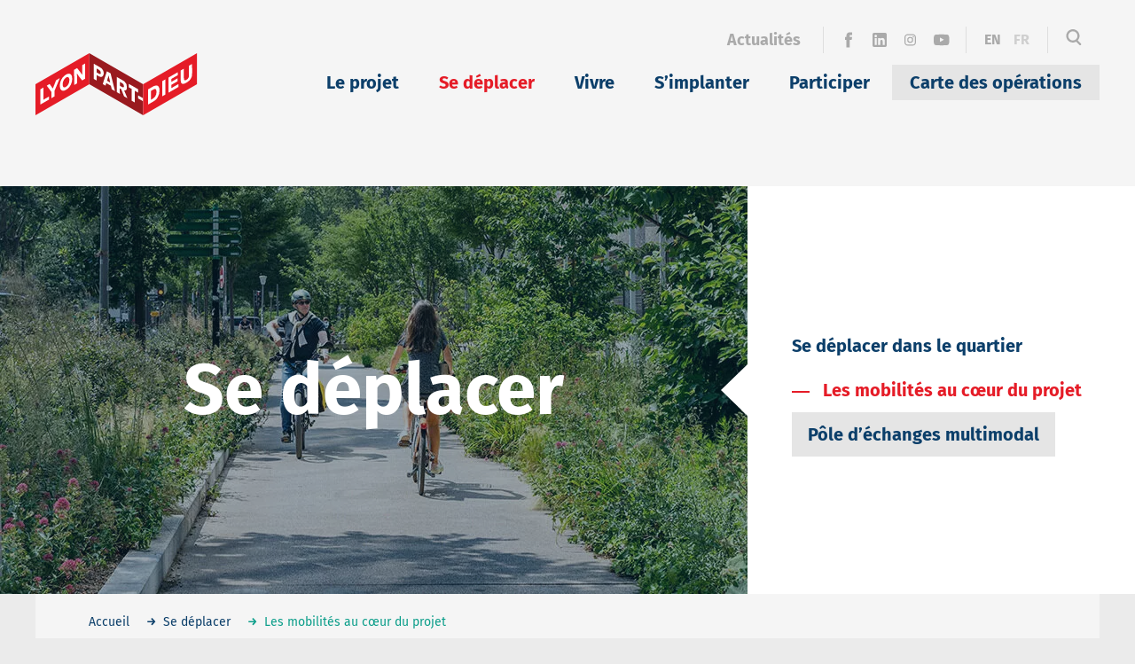

--- FILE ---
content_type: text/html; charset=UTF-8
request_url: https://www.lyon-partdieu.com/se-deplacer/strategie-mobilites/
body_size: 11196
content:
<!DOCTYPE html><html lang="fr-FR" class="no-js" xmlns="http://www.w3.org/1999/xhtml" itemscope itemtype="http://schema.org/WebPage"><head><meta charset="UTF-8" /><link rel="profile" href="http://gmpg.org/xfn/11" /><link rel="pingback" href="https://www.lyon-partdieu.com/xmlrpc.php" /><link rel="preconnect" href="https://fonts.bunny.net"><link href="https://fonts.bunny.net/css?family=fira-sans:400,600,700&display=swap" rel="stylesheet" /><meta name="viewport" content="width=device-width, initial-scale=1.0"> <script>(function(i,s,o,g,r,a,m){i['GoogleAnalyticsObject']=r;i[r]=i[r]||function(){(i[r].q=i[r].q||[]).push(arguments)},i[r].l=1*new Date();a=s.createElement(o),m=s.getElementsByTagName(o)[0];a.async=1;a.src=g;m.parentNode.insertBefore(a,m)})(window,document,'script','https://www.google-analytics.com/analytics.js','ga');ga('create','UA-59534077-22','auto');ga('send','pageview');</script> <meta name="theme-color" content="#e51c27"><meta name='robots' content='index, follow, max-image-preview:large, max-snippet:-1, max-video-preview:-1' /><link rel="alternate" hreflang="fr" href="https://www.lyon-partdieu.com/se-deplacer/strategie-mobilites/" /><link rel="alternate" hreflang="en" href="https://www.lyon-partdieu.com/en/mobility/mobility-strategy/" /><link rel="alternate" hreflang="x-default" href="https://www.lyon-partdieu.com/se-deplacer/strategie-mobilites/" /><link media="all" href="https://www.lyon-partdieu.com/wp-content/cache/autoptimize/css/autoptimize_1ba8610035f95f77fe6ccbc02b081343.css" rel="stylesheet"><title>Les mobilités au cœur du projet | Lyon Part-Dieu</title><link crossorigin data-rocket-preconnect href="https://fonts.bunny.net" rel="preconnect"><link crossorigin data-rocket-preconnect href="https://www.google-analytics.com" rel="preconnect"><link crossorigin data-rocket-preconnect href="https://ajax.googleapis.com" rel="preconnect"><link crossorigin data-rocket-preconnect href="https://cdnjs.cloudflare.com" rel="preconnect"><link rel="preload" data-rocket-preload as="image" href="https://www.lyon-partdieu.com/wp-content/themes/lyonpartdieu/extra-framework/assets/img/blank.png" fetchpriority="high"><meta name="description" content="Aménager le quartier Lyon Part-Dieu pour hiérarchiser les modes de déplacement, en favorisant les mobilités durables et en repensant l’intermodalité." /><link rel="canonical" href="https://www.lyon-partdieu.com/se-deplacer/strategie-mobilites/" /><meta property="og:locale" content="fr_FR" /><meta property="og:type" content="article" /><meta property="og:title" content="Les mobilités au cœur du projet | Lyon Part-Dieu" /><meta property="og:description" content="Aménager le quartier Lyon Part-Dieu pour hiérarchiser les modes de déplacement, en favorisant les mobilités durables et en repensant l’intermodalité." /><meta property="og:url" content="https://www.lyon-partdieu.com/se-deplacer/strategie-mobilites/" /><meta property="og:site_name" content="Lyon Part-Dieu" /><meta property="article:modified_time" content="2025-07-31T09:16:45+00:00" /><meta property="og:image" content="https://www.lyon-partdieu.com/wp-content/uploads/2023/09/se_deplacer-mobilites.jpg" /><meta property="og:image:width" content="1050" /><meta property="og:image:height" content="460" /><meta property="og:image:type" content="image/jpeg" /><meta name="twitter:card" content="summary_large_image" /><meta name="twitter:label1" content="Durée de lecture estimée" /><meta name="twitter:data1" content="6 minutes" /> <script type="application/ld+json" class="yoast-schema-graph">{"@context":"https://schema.org","@graph":[{"@type":"WebPage","@id":"https://www.lyon-partdieu.com/se-deplacer/strategie-mobilites/","url":"https://www.lyon-partdieu.com/se-deplacer/strategie-mobilites/","name":"Les mobilités au cœur du projet | Lyon Part-Dieu","isPartOf":{"@id":"https://www.lyon-partdieu.com/#website"},"primaryImageOfPage":{"@id":"https://www.lyon-partdieu.com/se-deplacer/strategie-mobilites/#primaryimage"},"image":{"@id":"https://www.lyon-partdieu.com/se-deplacer/strategie-mobilites/#primaryimage"},"thumbnailUrl":"https://www.lyon-partdieu.com/wp-content/uploads/2023/09/se_deplacer-mobilites.jpg","datePublished":"2016-10-27T13:23:03+00:00","dateModified":"2025-07-31T09:16:45+00:00","description":"Aménager le quartier Lyon Part-Dieu pour hiérarchiser les modes de déplacement, en favorisant les mobilités durables et en repensant l’intermodalité.","breadcrumb":{"@id":"https://www.lyon-partdieu.com/se-deplacer/strategie-mobilites/#breadcrumb"},"inLanguage":"fr-FR","potentialAction":[{"@type":"ReadAction","target":["https://www.lyon-partdieu.com/se-deplacer/strategie-mobilites/"]}]},{"@type":"ImageObject","inLanguage":"fr-FR","@id":"https://www.lyon-partdieu.com/se-deplacer/strategie-mobilites/#primaryimage","url":"https://www.lyon-partdieu.com/wp-content/uploads/2023/09/se_deplacer-mobilites.jpg","contentUrl":"https://www.lyon-partdieu.com/wp-content/uploads/2023/09/se_deplacer-mobilites.jpg","width":1050,"height":460},{"@type":"BreadcrumbList","@id":"https://www.lyon-partdieu.com/se-deplacer/strategie-mobilites/#breadcrumb","itemListElement":[{"@type":"ListItem","position":1,"name":"Accueil","item":"https://www.lyon-partdieu.com/"},{"@type":"ListItem","position":2,"name":"Se déplacer","item":"https://www.lyon-partdieu.com/se-deplacer/"},{"@type":"ListItem","position":3,"name":"Les mobilités au cœur du projet"}]},{"@type":"WebSite","@id":"https://www.lyon-partdieu.com/#website","url":"https://www.lyon-partdieu.com/","name":"Lyon Part-Dieu","description":"Projet de réaménagement urbain du quartier Lyon Part-Dieu","publisher":{"@id":"https://www.lyon-partdieu.com/#organization"},"potentialAction":[{"@type":"SearchAction","target":{"@type":"EntryPoint","urlTemplate":"https://www.lyon-partdieu.com/?s={search_term_string}"},"query-input":{"@type":"PropertyValueSpecification","valueRequired":true,"valueName":"search_term_string"}}],"inLanguage":"fr-FR"},{"@type":"Organization","@id":"https://www.lyon-partdieu.com/#organization","name":"SPL Lyon Part-Sieu","url":"https://www.lyon-partdieu.com/","logo":{"@type":"ImageObject","inLanguage":"fr-FR","@id":"https://www.lyon-partdieu.com/#/schema/logo/image/","url":"https://www.lyon-partdieu.com/wp-content/uploads/2016/10/lyon-part-dieu-image-gnrique.png","contentUrl":"https://www.lyon-partdieu.com/wp-content/uploads/2016/10/lyon-part-dieu-image-gnrique.png","width":1024,"height":1024,"caption":"SPL Lyon Part-Sieu"},"image":{"@id":"https://www.lyon-partdieu.com/#/schema/logo/image/"}}]}</script> <link rel='dns-prefetch' href='//ajax.googleapis.com' /><link rel='dns-prefetch' href='//cdnjs.cloudflare.com' /><meta name="generator" content="WordPress 6.8.3" /><link rel='shortlink' href='https://www.lyon-partdieu.com/?p=314' /><meta name="generator" content="WPML ver:4.8.4 stt:1,4;" /><meta name="generator" content="Redux 4.5.8" /><meta name="extra:fancybox_title" content="Lyon Part-Dieu"><link rel="icon" href="https://www.lyon-partdieu.com/wp-content/uploads/2016/10/cropped-favicon-32x32.png" sizes="32x32" /><link rel="icon" href="https://www.lyon-partdieu.com/wp-content/uploads/2016/10/cropped-favicon-192x192.png" sizes="192x192" /><link rel="apple-touch-icon" href="https://www.lyon-partdieu.com/wp-content/uploads/2016/10/cropped-favicon-180x180.png" /><meta name="msapplication-TileImage" content="https://www.lyon-partdieu.com/wp-content/uploads/2016/10/cropped-favicon-270x270.png" /><meta name="generator" content="WP Rocket 3.20.0.3" data-wpr-features="wpr_preconnect_external_domains wpr_oci wpr_desktop" /></head><body class="wp-singular page-template-default page page-id-314 page-child parent-pageid-12 wp-theme-lyonpartdieu page-strategie-mobilites"> <input id="mobile-menu-switch-manager" type="checkbox"> <label for="mobile-menu-switch-manager" id="mobile-menu-switcher"> <span class="mobile-menu-switcher-inner"></span> </label> <label id="mobile-menu-overlay" for="mobile-menu-switch-manager"></label> <a class="back-to-top" id="mobile-menu-to-top" href="#"> <svg class="icon icon-arrow"> <use xlink:href="#icon-arrow"></use> </svg> </a><header id="mobile-menu-container"><h2 class="site-title"> <a href="https://www.lyon-partdieu.com/" title="Retour à l'accueil"> <span class="text">Lyon Part-Dieu</span> <svg class="icon logo icon-logo-part-dieu"> <use xlink:href="#icon-logo-part-dieu"></use> </svg> </a></h2><div class="languages-wrapper"> <a href="https://www.lyon-partdieu.com/en/mobility/mobility-strategy/" class="language-link language-link-fr-us">en</a> <a href="https://www.lyon-partdieu.com/se-deplacer/strategie-mobilites/" class="language-link language-link-fr-fr active">fr</a></div><div class="subscription"><h3 class="form-title">Restez informés</h3> <a class="link-button" target="_blank" href="https://527b08ed.sibforms.com/serve/[base64]"> <span class="icon-wrapper"><svg class="icon icon-arrow"><use xlink:href="#icon-arrow"></use></svg></span> <span class="text-wrapper">S'inscrire à la newsletter</span> </a></div><div class="social"><ul class="social-list menu"><li class="secondary-navigation-item social-list-item facebook"> <a target="_blank" href="https://www.facebook.com/projetlyonpartdieu/"> <svg class="icon icon-facebook"> <use xlink:href="#icon-facebook"></use> </svg> </a></li><li class="secondary-navigation-item social-list-item linkedin"> <a target="_blank" href="https://www.linkedin.com/company/spl-lyon-part-dieu"> <svg class="icon icon-linkedin"> <use xlink:href="#icon-linkedin"></use> </svg> </a></li><li class="secondary-navigation-item social-list-item instagram"> <a target="_blank" href="https://www.instagram.com/lyonpartdieu/"> <svg class="icon icon-instagram"> <use xlink:href="#icon-instagram"></use> </svg> </a></li><li class="secondary-navigation-item social-list-item youtube"> <a target="_blank" href="https://www.youtube.com/channel/UC93yGcVY5D_Rs0aLnxnstCA"> <svg class="icon icon-youtube"> <use xlink:href="#icon-youtube"></use> </svg> </a></li></ul><div class="search"> <label for="s"> <svg class="icon icon-search"> <use xlink:href="#icon-search"></use> </svg> </label></div></div><div class="menu-menu-mobile-container"><ul id="mobile-menu" class="menu"><li id="menu-item-1344" class="menu-item menu-item-type-post_type menu-item-object-page menu-item-home menu-item-1344"><a href="https://www.lyon-partdieu.com/">Accueil</a></li><li id="menu-item-1345" class="menu-item menu-item-type-post_type menu-item-object-page menu-item-has-children menu-item-1345"><a href="https://www.lyon-partdieu.com/projet/enjeux/">Le projet</a><ul class="sub-menu"><li id="menu-item-226" class="menu-item menu-item-type-post_type menu-item-object-page menu-item-226"><a href="https://www.lyon-partdieu.com/projet/enjeux/">Les enjeux du projet</a></li><li id="menu-item-13393" class="menu-item menu-item-type-post_type menu-item-object-page menu-item-13393"><a href="https://www.lyon-partdieu.com/projet/part-dieu-durable/">Part-Dieu durable</a></li><li id="menu-item-9" class="menu-item menu-item-type-post_type menu-item-object-page menu-item-9"><a href="https://www.lyon-partdieu.com/projet/reinvention/">Un peu d&#8217;histoire</a></li><li id="menu-item-10" class="menu-item menu-item-type-post_type menu-item-object-page menu-item-10"><a href="https://www.lyon-partdieu.com/projet/spl-lyon-part-dieu/">La SPL Lyon Part-Dieu</a></li><li id="menu-item-15850" class="menu-item menu-item-type-post_type menu-item-object-page menu-item-15850"><a href="https://www.lyon-partdieu.com/projet/equipe-service-projet/">Une équipe au service du projet</a></li></ul></li><li id="menu-item-1346" class="menu-item menu-item-type-post_type menu-item-object-page current-page-ancestor current-menu-parent current-page-parent current_page_parent menu-item-has-children current-menu-ancestor current_page_ancestor current-menu-parent current_page_parent menu-item-1346"><a href="https://www.lyon-partdieu.com/se-deplacer/se-deplacer-pendant-travaux/">Se déplacer</a><ul class="sub-menu"><li id="menu-item-4184" class="menu-item menu-item-type-post_type menu-item-object-page menu-item-4184"><a href="https://www.lyon-partdieu.com/se-deplacer/se-deplacer-pendant-travaux/">Se déplacer dans le quartier</a></li><li id="menu-item-314" class="menu-item menu-item-type-post_type menu-item-object-page current-menu-item page_item page-item-314 current_page_item menu-item-314"><a href="https://www.lyon-partdieu.com/se-deplacer/strategie-mobilites/" aria-current="page">Les mobilités au cœur du projet</a></li><li id="menu-item-382" class="menu-item menu-item-type-post_type menu-item-object-page menu-item-382"><a href="https://www.lyon-partdieu.com/se-deplacer/pole-dechanges-multimodal/">Pôle d’échanges multimodal</a></li></ul></li><li id="menu-item-1347" class="menu-item menu-item-type-post_type menu-item-object-page menu-item-has-children menu-item-1347"><a href="https://www.lyon-partdieu.com/vivre/quartier-a-vivre/">Vivre</a><ul class="sub-menu"><li id="menu-item-318" class="menu-item menu-item-type-post_type menu-item-object-page menu-item-318"><a href="https://www.lyon-partdieu.com/vivre/quartier-a-vivre/">Quartier à vivre</a></li><li id="menu-item-323" class="menu-item menu-item-type-post_type menu-item-object-page menu-item-323"><a href="https://www.lyon-partdieu.com/vivre/offre-residentielle/">Logement</a></li><li id="menu-item-326" class="menu-item menu-item-type-post_type menu-item-object-page menu-item-326"><a href="https://www.lyon-partdieu.com/vivre/offre-hoteliere/">Hôtellerie</a></li><li id="menu-item-329" class="menu-item menu-item-type-post_type menu-item-object-page menu-item-329"><a href="https://www.lyon-partdieu.com/vivre/culture-et-sport/">Culture et sport</a></li><li id="menu-item-343" class="menu-item menu-item-type-post_type menu-item-object-page menu-item-343"><a href="https://www.lyon-partdieu.com/vivre/shopping-et-restauration/">Shopping et restauration</a></li></ul></li><li id="menu-item-1348" class="menu-item menu-item-type-post_type menu-item-object-page menu-item-has-children menu-item-1348"><a href="https://www.lyon-partdieu.com/simplanter/quartier-tertiaire/">S&#8217;implanter</a><ul class="sub-menu"><li id="menu-item-350" class="menu-item menu-item-type-post_type menu-item-object-page menu-item-350"><a href="https://www.lyon-partdieu.com/simplanter/quartier-tertiaire/">Un quartier tertiaire réinventé</a></li><li id="menu-item-356" class="menu-item menu-item-type-post_type menu-item-object-page menu-item-356"><a href="https://www.lyon-partdieu.com/simplanter/parc-immobilier/">Une offre immobilière en régénération</a></li><li id="menu-item-360" class="menu-item menu-item-type-post_type menu-item-object-page menu-item-360"><a href="https://www.lyon-partdieu.com/simplanter/ecosysteme/">Un écosystème dynamique</a></li><li id="menu-item-353" class="menu-item menu-item-type-post_type menu-item-object-page menu-item-353"><a href="https://www.lyon-partdieu.com/simplanter/economie-collaborative/">Focus sur l’économie collaborative</a></li><li id="menu-item-365" class="menu-item menu-item-type-post_type menu-item-object-page menu-item-365"><a href="https://www.lyon-partdieu.com/simplanter/commerces-et-socles-actifs/">Commerces, services et socles actifs</a></li></ul></li><li id="menu-item-1349" class="menu-item menu-item-type-post_type menu-item-object-page menu-item-has-children menu-item-1349"><a href="https://www.lyon-partdieu.com/participer/jardins-du-lac-saison-2024/">Participer</a><ul class="sub-menu"><li id="menu-item-36124" class="menu-item menu-item-type-post_type menu-item-object-page menu-item-36124"><a href="https://www.lyon-partdieu.com/participer/jardins-du-lac-saison-2024/">Jardins du Lac</a></li><li id="menu-item-375" class="menu-item menu-item-type-post_type menu-item-object-page menu-item-375"><a href="https://www.lyon-partdieu.com/participer/mediation/">Programme de médiation</a></li><li id="menu-item-372" class="menu-item menu-item-type-post_type menu-item-object-page menu-item-372"><a href="https://www.lyon-partdieu.com/participer/maison-du-projet-2/">Maison du projet</a></li><li id="menu-item-20163" class="menu-item menu-item-type-post_type menu-item-object-page menu-item-20163"><a href="https://www.lyon-partdieu.com/participer/concertation-espaces-publics-coeur-part-dieu/">Concertation Cœur Part-Dieu</a></li><li id="menu-item-15738" class="menu-item menu-item-type-post_type menu-item-object-page menu-item-15738"><a href="https://www.lyon-partdieu.com/participer/concertation-place-martyrs/">Concertation place des Martyrs de la Résistance</a></li><li id="menu-item-13006" class="menu-item menu-item-type-post_type menu-item-object-page menu-item-13006"><a href="https://www.lyon-partdieu.com/participer/concertation-lesplanade-mandela/">Concertation parc Mandela</a></li><li id="menu-item-378" class="menu-item menu-item-type-post_type menu-item-object-page menu-item-378"><a href="https://www.lyon-partdieu.com/participer/concertation/">Concertation globale</a></li></ul></li><li id="menu-item-1350" class="menu-item menu-item-type-post_type menu-item-object-page menu-item-1350"><a href="https://www.lyon-partdieu.com/operations/">Carte des opérations</a></li><li id="menu-item-1352" class="menu-item menu-item-type-post_type menu-item-object-page menu-item-1352"><a href="https://www.lyon-partdieu.com/actualites/">Actualités</a></li><li id="menu-item-1355" class="menu-item menu-item-type-post_type menu-item-object-page menu-item-has-children menu-item-1355"><a href="https://www.lyon-partdieu.com/en-images/videos/">En images</a><ul class="sub-menu"><li id="menu-item-34" class="menu-item menu-item-type-post_type menu-item-object-page menu-item-34"><a href="https://www.lyon-partdieu.com/en-images/videos/">Vidéos</a></li><li id="menu-item-36" class="menu-item menu-item-type-post_type menu-item-object-page menu-item-36"><a href="https://www.lyon-partdieu.com/en-images/webcam-chantiers/">Webcam chantiers</a></li><li id="menu-item-7088" class="menu-item menu-item-type-post_type menu-item-object-page menu-item-7088"><a href="https://www.lyon-partdieu.com/en-images/part-deux/">Une Part d&#8217;Eux : l&#8217;album photo</a></li><li id="menu-item-35" class="menu-item menu-item-type-post_type menu-item-object-page menu-item-35"><a href="https://www.lyon-partdieu.com/en-images/archives-de-lina/">Les archives de la Part-Dieu</a></li></ul></li><li id="menu-item-1356" class="menu-item menu-item-type-post_type menu-item-object-page menu-item-1356"><a href="https://www.lyon-partdieu.com/ressources/">Ressources</a></li><li id="menu-item-14391" class="menu-item menu-item-type-post_type menu-item-object-page menu-item-14391"><a href="https://www.lyon-partdieu.com/vos-questions-nos-reponses/">FAQ</a></li><li id="menu-item-1353" class="menu-item menu-item-type-post_type menu-item-object-page menu-item-1353"><a href="https://www.lyon-partdieu.com/contact/">Contact</a></li><li id="menu-item-1354" class="menu-item menu-item-type-post_type menu-item-object-page menu-item-1354"><a href="http://lyon-partdieu.e-marchespublics.com/">Marchés publics</a></li><li id="menu-item-1357" class="menu-item menu-item-type-post_type menu-item-object-page menu-item-1357"><a href="https://www.lyon-partdieu.com/mentions-legales/">Mentions légales</a></li></ul></div><ul class="footer-partners-list"><li class="partner logo-grand-lyon"> <a class="partner-link" href="http://www.grandlyon.com/"> <svg class="icon"> <use xlink:href="#icon-new-logo-grand-lyon"></use> </svg> </a></li><li class="partner logo-ville-lyon"> <a class="partner-link" href="http://www.lyon.fr/"> <svg class="icon"> <use xlink:href="#icon-logo-ville-lyon"></use> </svg> </a></li><li class="partner logo-only-lyon"> <a class="partner-link" href="http://www.onlylyon.com/"> <svg class="icon"> <use xlink:href="#icon-logo-only-lyon"></use> </svg> </a></li></ul></header><form role="search" method="get" id="searchform" action="https://www.lyon-partdieu.com/" > <label for="s">Une recherche ?</label> <input type="text" value="" name="s" id="s" /> <button type="submit" id="searchsubmit">Valider</button> <button type="button" class="close"></button></form><div id="wrapper"><header id="header"><div class="header-wrapper"><h2 class="site-title"> <a href="https://www.lyon-partdieu.com/" title="Retour à l'accueil"> <span class="text">Lyon Part-Dieu</span> <svg class="icon logo icon-logo-part-dieu"> <use xlink:href="#icon-logo-part-dieu"></use> </svg> </a></h2><nav class="secondary-navigation"><div class="news-link"> <a href="https://www.lyon-partdieu.com/actualites/">Actualités</a></div><div class="social"><ul class="social-list menu"><li class="secondary-navigation-item social-list-item facebook"> <a target="_blank" href="https://www.facebook.com/projetlyonpartdieu/"> <svg class="icon icon-facebook"> <use xlink:href="#icon-facebook"></use> </svg> </a></li><li class="secondary-navigation-item social-list-item linkedin"> <a target="_blank" href="https://www.linkedin.com/company/spl-lyon-part-dieu"> <svg class="icon icon-linkedin"> <use xlink:href="#icon-linkedin"></use> </svg> </a></li><li class="secondary-navigation-item social-list-item instagram"> <a target="_blank" href="https://www.instagram.com/lyonpartdieu/"> <svg class="icon icon-instagram"> <use xlink:href="#icon-instagram"></use> </svg> </a></li><li class="secondary-navigation-item social-list-item youtube"> <a target="_blank" href="https://www.youtube.com/channel/UC93yGcVY5D_Rs0aLnxnstCA"> <svg class="icon icon-youtube"> <use xlink:href="#icon-youtube"></use> </svg> </a></li></ul></div><div class="languages-wrapper"> <a href="https://www.lyon-partdieu.com/en/mobility/mobility-strategy/" class="language-link language-link-fr-us">en</a> <a href="https://www.lyon-partdieu.com/se-deplacer/strategie-mobilites/" class="language-link language-link-fr-fr active">fr</a></div><div class="search"> <label for="s"> <svg class="icon icon-search"> <use xlink:href="#icon-search"></use> </svg> </label></div></nav><nav class="main-navigation"><ul id="main-menu" class="menu"><li id="menu-item-43" class="menu-item menu-item-type-post_type menu-item-object-page menu-item-43"><a href="https://www.lyon-partdieu.com/projet/enjeux/">Le projet</a></li><li id="menu-item-45" class="menu-item menu-item-type-post_type menu-item-object-page current-page-ancestor current-menu-ancestor current_page_ancestor current-menu-parent current_page_parent menu-item-45"><a href="https://www.lyon-partdieu.com/se-deplacer/se-deplacer-pendant-travaux/">Se déplacer</a></li><li id="menu-item-46" class="menu-item menu-item-type-post_type menu-item-object-page menu-item-46"><a href="https://www.lyon-partdieu.com/vivre/quartier-a-vivre/">Vivre</a></li><li id="menu-item-44" class="menu-item menu-item-type-post_type menu-item-object-page menu-item-44"><a href="https://www.lyon-partdieu.com/simplanter/quartier-tertiaire/">S&#8217;implanter</a></li><li id="menu-item-42" class="menu-item menu-item-type-post_type menu-item-object-page menu-item-42"><a href="https://www.lyon-partdieu.com/participer/jardins-du-lac-saison-2024/">Participer</a></li><li id="menu-item-41" class="operations menu-item menu-item-type-post_type menu-item-object-page menu-item-41"><a href="https://www.lyon-partdieu.com/operations/">Carte des opérations</a></li></ul></nav></div></header><div id="page-header" class=""><div class="title-wrapper"><h2 class="ancestor-title">Se déplacer</h2><div class="extra-responsive-image-wrapper extra-responsive-image-background page-image"
 style="background-image: url('https://www.lyon-partdieu.com/wp-content/themes/lyonpartdieu/extra-framework/assets/img/blank.png');"> <noscript
 data-src-large_desktop="https://www.lyon-partdieu.com/wp-content/uploads/2023/09/se_deplacer-mobilites-1050x460.jpg"
 data-src-desktop="https://www.lyon-partdieu.com/wp-content/uploads/2023/09/se_deplacer-mobilites-1050x460.jpg"
 data-src-tablet="https://www.lyon-partdieu.com/wp-content/uploads/2023/09/se_deplacer-mobilites-960x460.jpg"
 data-src-mobile="https://www.lyon-partdieu.com/wp-content/uploads/2023/09/se_deplacer-mobilites-960x460.jpg"
 > </noscript></div></div><div class="menu-wrapper"><div class="menu-page"><div class="menu-title page-item-12"><span>Se déplacer</span></div><ul class="menu level0"><li class="menu-item page-item page-item-4184"><a href="https://www.lyon-partdieu.com/se-deplacer/se-deplacer-pendant-travaux/">Se déplacer dans le quartier</a></li><li class="menu-item page-item page-item-314 current-page-item current-menu-item"><a href="https://www.lyon-partdieu.com/se-deplacer/strategie-mobilites/">Les mobilités au cœur du projet</a></li><li class="menu-item page-item page-item-382 page-partner-item"><a href="https://www.lyon-partdieu.com/se-deplacer/pole-dechanges-multimodal/"><span class="text">Pôle d’échanges multimodal</span></a></li></ul></div></div></div><div id="arianne"><ol class="inner" itemscope itemtype="http://schema.org/BreadcrumbList"><li class="arianne-list-item" itemprop="itemListElement" itemscope itemtype="http://schema.org/ListItem"><a  class="arianne-item home" href="https://www.lyon-partdieu.com/" itemprop="item"><span class="separator"><svg class="icon arrow"> <use xlink:href="#icon-arrow"></use> </svg></span><span class="text" itemprop="name">Accueil</span></a><meta itemprop="position" content="1" /></li><li class="arianne-list-item" itemprop="itemListElement" itemscope itemtype="http://schema.org/ListItem"><a  class="arianne-item" href="https://www.lyon-partdieu.com/se-deplacer/" itemprop="item"><span class="separator"><svg class="icon arrow"> <use xlink:href="#icon-arrow"></use> </svg></span><span class="text" itemprop="name">Se déplacer</span></a><meta itemprop="position" content="2" /></li><li class="arianne-list-item" itemprop="itemListElement" itemscope itemtype="http://schema.org/ListItem"><span class="arianne-item current" itemprop="item"><span class="separator"><svg class="icon arrow"> <use xlink:href="#icon-arrow"></use> </svg></span><span class="text" itemprop="name">Les mobilités au cœur du projet</span></span></li></ol></div><div class="main-wrapper" id="main-wrapper"><div id="content"><div class="inner"><div class="content"><h1 id="post-title" class="post-title">Les mobilités au cœur du projet</h1><div class="chapo"><p>&nbsp;</p><p>La Part-Dieu est la porte d’entrée de la Métropole et la plateforme de distribution de tous les flux métropolitains. La stratégie de mobilité du territoire et celle du quartier donnent la priorité aux modes actifs, à l’intermodalité et aux transports collectifs. La position centrale du quartier Part-Dieu, avec ses 135 000 habitants à 15 minutes à pied, ses 600 000 habitants à 20 minutes en vélo électrique et ses infrastructures de transport en fait le hub des mobilités du territoire.</p></div><h3><strong>Une stratégie en 4 points </strong></h3><p>Le projet urbain articule l’ensemble des modes de déplacement de manière totalement intégrée à l’espace public et à la vie du quartier. Autour de la transformation de la gare de la Part-Dieu, première gare de transit d’Europe, en un vaste Pôle d’échanges multimodal (PEM) arrive à son terme en 2025, le projet urbain s&#8217;attache à :</p><ul><li><strong>Valoriser les mobilités durables </strong>en rendant les espaces publics plus agréables</li><li><strong>Augmenter la desserte des transports en commun</strong> et desservir l’ensemble du quartier</li><li><strong>Repenser le plan de circulation automobile</strong> et mieux hiérarchiser les voiries</li><li>A<strong>méliorer les livraisons et le stationnement</strong>, en positionnant les parkings en cohérence avec le nouveau plan de voirie</li></ul><h4><strong>Piétons</strong></h4><p>Le quartier de la Part-Dieu était souvent jalonné d’obstacles, de murets ou d’escaliers qui contraignent les déplacements piétons. C’est l’héritage d’un urbanisme de dalle qui fragmente l’espace public en plusieurs niveaux. Cette discontinuité est source de confusion et d’inconfort.<br /> Pour y remédier, le projet a mis en place un<strong> « sol facile », </strong>qui redessine un espace public plus confortable pour les piétons, à partir des usages. Le sol facile crée un lien entre le sol et les immeubles, les espaces en hauteur, les dalles et les terrasses. De nouveaux cheminements, plus simples et plus accessibles, seront ainsi proposés en favorisant notamment les traversées est-ouest du quartier (avenue Pompidou, passage Servient, rue Bouchut).</p><h4><strong>Vélos</strong></h4><p>Avec la transformation de la gare, l’offre de stationnement vélo s&#8217;est renforcée pour améliorer les déplacements des usagers en lien avec le développement du vélo dans la métropole lyonnaise. Ouverte en mai 2025, la vélostation Béraudier et ses 1 500 places devient la plus grande de France. Elle a été conçue par l’agence Sud Architectes comme un lieu accueillant, avec une organisation lisible sur deux niveaux, permettant de garer son vélo en toute sécurité au plus près de la gare et de facilement retrouver son chemin.<br /> Après les Park Vélo Villette et Béraudier, un autre projet de vélo station est à l’étude au sein du futur îlot Milan, au nord de la place Béraudier. En surface, de nombreux arceaux vélos sont également installés : leur nombre dans le secteur de la gare a doublé depuis 2021.</p><figure id="attachment_46877" class="wp-caption alignnone"> <span class="extra-responsive-image-wrapper size-full wp-image-46877 extra-responsive-image-lazy"> <noscript
 data-alt="Voie lyonnaise 2 sur le boulevard Vivier Merle"
 data-src-large_desktop="https://www.lyon-partdieu.com/wp-content/uploads/2025/07/IMG_1951-scaled-1220x915.jpg"
 data-src-desktop="https://www.lyon-partdieu.com/wp-content/uploads/2025/07/IMG_1951-scaled-1220x915.jpg"
 data-src-tablet="https://www.lyon-partdieu.com/wp-content/uploads/2025/07/IMG_1951-scaled-960x720.jpg"
 data-src-mobile="https://www.lyon-partdieu.com/wp-content/uploads/2025/07/IMG_1951-scaled-690x517.jpg"
 > <img alt="Voie lyonnaise 2 sur le boulevard Vivier Merle" src="https://www.lyon-partdieu.com/wp-content/uploads/2025/07/IMG_1951-scaled-1220x915.jpg"
 width="1220"
 height="915"> </noscript> <img class="extra-responsive-image-placeholder-thumb"
 src="https://www.lyon-partdieu.com/wp-content/themes/lyonpartdieu/extra-framework/assets/img/blank.png"
 alt=""
 width="1220"
 height="915"
 style="height: 915px;"
 /> </span><figcaption class="wp-caption-text">Voie lyonnaise 2 sur le boulevard Vivier Merle</figcaption></figure><p>En parallèle, le quartier devient l’épicentre du nouveau réseau des <a href="https://avelo.grandlyon.com/se-deplacer-a-velo/les-voies-lyonnaises">Voies Lyonnaises</a>. Porté par la Métropole de Lyon depuis 2020, l’aménagement de ce réseau d’infrastructures cyclables sécurisées, performantes et confortables, est l’une des briques essentielles de la politique métropolitaine en faveur des mobilités actives. Le quartier sera desservi par six Voies Lyonnaises dont la voie 2 déjà ouverte sur le quartier.</p><p>Quant au projet du centre commercial, il comprend également un renforcement des places vélos (250 places contre 30 aujourd’hui). Pour améliorer les déplacements, notamment entre l’est et l’ouest de la gare, des <strong>voies cyclables plus confortables</strong> ont été réalisées rue Bouchut, avenue Pompidou et boulevard Vivier-Merle, selon le principe d’un meilleur partage de l’espace public entre automobiles, piétons et cycles. Les aménagements de la rue Garibaldi, du cours Lafayette au 7ème arrondissement concourent également à une meilleure accessibilité de la Part-Dieu à vélo.</p><h4><strong>Transports en commun</strong></h4><figure id="attachment_32493" class="wp-caption alignleft"> <span class="extra-responsive-image-wrapper wp-image-32493 size-medium extra-responsive-image-lazy"> <noscript
 data-alt="Pôles bus boulevard Vivier-Merle ©Laurence Danière"
 data-src-large_desktop="https://www.lyon-partdieu.com/wp-content/uploads/2023/09/Sedeplacer-2-2-Laurence_Daniere-scaled-480x319.jpg"
 data-src-desktop="https://www.lyon-partdieu.com/wp-content/uploads/2023/09/Sedeplacer-2-2-Laurence_Daniere-scaled-480x319.jpg"
 data-src-tablet="https://www.lyon-partdieu.com/wp-content/uploads/2023/09/Sedeplacer-2-2-Laurence_Daniere-scaled-480x319.jpg"
 data-src-mobile="https://www.lyon-partdieu.com/wp-content/uploads/2023/09/Sedeplacer-2-2-Laurence_Daniere-scaled-480x319.jpg"
 > <img alt="Pôles bus boulevard Vivier-Merle ©Laurence Danière" src="https://www.lyon-partdieu.com/wp-content/uploads/2023/09/Sedeplacer-2-2-Laurence_Daniere-scaled-480x319.jpg"
 width="480"
 height="319"> </noscript> <img class="extra-responsive-image-placeholder-thumb"
 src="https://www.lyon-partdieu.com/wp-content/themes/lyonpartdieu/extra-framework/assets/img/blank.png"
 alt=""
 width="480"
 height="319"
 style="height: 319px;"
 /> </span><figcaption class="wp-caption-text">Pôle bus boulevard Vivier-Merle ©Laurence Danière</figcaption></figure><p>&nbsp;</p><p>Les accès au quartier, quel que soit le mode de déplacement, seront améliorés. Le Sytral a prévu d’<strong>automatiser la ligne B</strong> du métro et d&#8217;augmenter sa fréquence. La <strong>capacité des lignes de tramway</strong> sera augmentée au fil des besoins, ainsi que celles des lignes de bus, qui desserviront mieux l’ensemble du quartier. La <strong>création d&#8217;un site propre pour le C3</strong> permet également d&#8217;améliorer l&#8217;accessibilité du quartier en transports en commun.</p><p>&nbsp;</p><h4></h4><h4><strong>Circulation automobile</strong></h4><p>L’objectif consiste à diminuer l’importance de la voiture et à augmenter la proportion des autres modes de transports, tout en conservant <strong>un plan de circulation automobile fonctionnel et pratique</strong>, et en réorganisant le stationnement grâce à un <strong>rééquilibrage Est-Ouest</strong>. Si l’automobile garde une place dans le quartier, la « nouvelle » Part-Dieu offrira de nombreux services alternatifs à la voiture individuelle regroupé dans un espace éco-mobilité à portée de main avec service d’autopartage, vélos, voitures et scooters électriques…</p><h4><strong>Livraison et stationnement</strong></h4><p>Afin d’éviter d’encombrer l’espace public avec des espaces de livraisons inadéquates et des places de stationnement mal positionnés, le projet repense le positionnement des places de parkings en cohérence avec les modifications de cheminements automobiles qui seront appliquées. C’est le cas notamment sur la rue Bouchut.</p><div class="indent indent-green"><h3><strong>Lexique  </strong></h3><p><strong>Intermodalité : </strong>l’intermodalité correspondant à l’utilisation de plusieurs modes de transports au cours d’un même trajet (vélo + TER, marche + métro…). Améliorer l’intermodalité, c’est faciliter les connexions entre les modes de transports pour que les déplacements soient plus faciles et continus, que l’on passe de cycliste à piéton puis voyageur en train avec facilité et fluidité.</p><p><strong>Pôle d’échanges multimodal (ou PEM) :</strong> c’est un lieu où s’articulent l’ensemble des modes de transport (marche, train, deux-roues, taxis…) et qui permet l’intermodalité. Souvent organisé autour d’une gare, il joue un rôle d’interface entre la ville et son réseau de transport, grâce à son insertion urbaine.</p><p><strong>Mobilités durables : </strong>les mobilités durables sont les mobilités qui ne mettent pas en danger la santé publique et les écosystèmes, respectent les besoins de transport tout en étant compatible avec une utilisation des ressources renouvelables. Exemple : le vélo, les transports en commun, l’autopartage, la marche à pied…</p></div><div class="push push-grey"><h3><strong>Chiffres-clés</strong></h3><ul><li><strong>500 000 </strong>déplacements quotidiens à pied</li><li><strong>165 000 </strong>utilisateurs des transports en commun / jour</li><li><strong>146 000 </strong>personnes en transit dans la gare chaque jour</li><li><strong>40 </strong>millions de voyageurs / an</li><li><strong>150 TGV</strong> / jour</li></ul><h5>À la Part-Dieu, vous êtes à…</h5><ul><li>20 minutes de la place Bellecour à pied</li><li>2 heures de Paris en TGV</li><li>2 heures de Genève en TGV</li></ul></div></div><div class="share"> <button class="button-share"> <svg class="icon icon-share"> <use xmlns:xlink="http://www.w3.org/1999/xlink" xlink:href="#icon-share"></use> </svg> <span class="text">Partager</span> </button><div class="extra-social-wrapper"><a target="_blank" href="https://www.facebook.com/sharer/sharer.php?u=https%3A%2F%2Fwww.lyon-partdieu.com%2Fse-deplacer%2Fstrategie-mobilites%2F" class="extra-social-button extra-social-facebook"> <svg viewBox="0 0 20 20" class="icon"><use xlink:href="#extra-social-facebook"></use></svg> <span class="text">Partager sur Facebook</span><span class="counter"></span> </a><a target="_blank" href="https://twitter.com/home?status=Lire+l%27article+intitul%C3%A9+Les+mobilit%C3%A9s+au+c%C5%93ur+du+projet+sur+Lyon+Part-Dieu+%3A+https%3A%2F%2Fwww.lyon-partdieu.com%2Fse-deplacer%2Fstrategie-mobilites%2F" class="extra-social-button extra-social-twitter"> <svg viewBox="0 0 20 20" class="icon"><use xlink:href="#extra-social-twitter"></use></svg> <span class="text">Partager sur Twitter</span><span class="counter"></span> </a> <a href="#extra-social-share-wrapper" class="extra-social-button extra-social-share"> <svg viewBox="0 0 20 20" class="icon"><use xlink:href="#extra-social-mail"></use></svg> <span class="text">Partager par email</span> </a><div class="js-custom-share-hidden"><div class="extra-form extra-social-share-wrapper" id="extra-social-share-wrapper"><h3>Partager par email</h3><div class="wpcf7 no-js" id="wpcf7-f155-p314-o1" lang="fr-FR" dir="ltr" data-wpcf7-id="155"><div class="screen-reader-response"><p role="status" aria-live="polite" aria-atomic="true"></p><ul></ul></div><form action="/se-deplacer/strategie-mobilites/#wpcf7-f155-p314-o1" method="post" class="wpcf7-form init" aria-label="Formulaire de contact" novalidate="novalidate" data-status="init"><fieldset class="hidden-fields-container"><input type="hidden" name="_wpcf7" value="155" /><input type="hidden" name="_wpcf7_version" value="6.1.3" /><input type="hidden" name="_wpcf7_locale" value="fr_FR" /><input type="hidden" name="_wpcf7_unit_tag" value="wpcf7-f155-p314-o1" /><input type="hidden" name="_wpcf7_container_post" value="314" /><input type="hidden" name="_wpcf7_posted_data_hash" value="" /><input type="hidden" name="_wpcf7_recaptcha_response" value="" /></fieldset><p><label for="receiver">Votre destinataire</label><span class="wpcf7-form-control-wrap" data-name="receiver"><input size="40" maxlength="400" class="wpcf7-form-control wpcf7-email wpcf7-validates-as-required wpcf7-text wpcf7-validates-as-email" id="receiver" aria-required="true" aria-invalid="false" value="" type="email" name="receiver" /></span></p><p><label for="sender">Votre email</label><span class="wpcf7-form-control-wrap" data-name="sender"><input size="40" maxlength="400" class="wpcf7-form-control wpcf7-email wpcf7-validates-as-required wpcf7-text wpcf7-validates-as-email" id="sender" aria-required="true" aria-invalid="false" value="" type="email" name="sender" /></span></p><p><label for="share_message">Message</label><span class="wpcf7-form-control-wrap" data-name="share_message"><textarea cols="40" rows="10" maxlength="2000" class="wpcf7-form-control wpcf7-textarea wpcf7-validates-as-required" id="share_message" aria-required="true" aria-invalid="false" name="share_message"></textarea></span></p><p class="submit"><button class="wpcf7-form-control wpcf7-submit button link-button" type="submit"><span class="icon-wrapper"><svg class="icon icon-arrow"><use xlink:href="#icon-arrow"></use></svg></span><span class="text-wrapper">Partager</span></button></p><div class="wpcf7-response-output" aria-hidden="true"></div></form></div></div></div></div> <button class="back-to-top"> <svg class="icon icon-arrow"> <use xmlns:xlink="http://www.w3.org/1999/xlink" xlink:href="#icon-arrow"></use> </svg> </button></div></div></div><div class="next-page-link"><div class="next-page-link-inner"> <a href="https://www.lyon-partdieu.com/se-deplacer/pole-dechanges-multimodal/"><h2 class="post-title">La réinvention d'un hub métropolitain</h2><p class="link-important"> <svg class="icon arrow"> <use xmlns:xlink="http://www.w3.org/1999/xlink" xlink:href="#icon-arrow"></use> </svg> <span class="text">Page suivante</span></p> </a></div></div></div></div><footer id="footer"><div class="subscription"><div class="newsletter-footer"><header><h3 class="form-title">Restez informés</h3> <a class="form-archive-link" href="https://us12.campaign-archive.com/home/?u=8046b436cb8c5a2b3d765f6fc&id=aff6a0e57d" target="_blank">Accéder à l'archive des précédentes newsletters</a></header> <a  class="link-button" href="https://527b08ed.sibforms.com/serve/[base64]"> <span class="icon-wrapper"><svg class="icon icon-arrow"><use xlink:href="#icon-arrow"></use></svg></span> <span class="text-wrapper">S'inscrire à la newsletter</span> </a><div class="letters"> <svg class="icon letter1 icon-letter1"> <use xlink:href="#icon-letter"></use> </svg> <svg class="icon letter1 icon-letter2"> <use xlink:href="#icon-letter"></use> </svg> <svg class="icon letter2 icon-letter3"> <use xlink:href="#icon-letter"></use> </svg> <svg class="icon letter2 icon-letter4"> <use xlink:href="#icon-letter"></use> </svg></div></div><div class="faq-footer"><header><h3 class="form-title">Vos questions • Nos réponses</h3><h3 class="form-subtitle">Retrouvez toutes les réponses aux <br>questions les plus fréquemment posées.</h3></header> <a href="https://www.lyon-partdieu.com/vos-questions-nos-reponses/" class="link-button"> <span class="icon-wrapper"><svg class="icon icon-arrow"><use xlink:href="#icon-arrow"></use></svg></span> <span class="text-wrapper">Consulter les réponses</span> </a></div></div><div class="wrapper part-1"><div class="inner"><nav id="footer-menu-container"><ul id="footer-menu-2" class="menu"><li id="menu-item-62" class="menu-item menu-item-type-post_type menu-item-object-page menu-item-62"><a href="https://www.lyon-partdieu.com/projet/spl-lyon-part-dieu/">La SPL Lyon Part-Dieu</a></li><li id="menu-item-58" class="menu-item menu-item-type-post_type menu-item-object-page menu-item-58"><a href="https://www.lyon-partdieu.com/en-images/videos/">En images</a></li><li id="menu-item-59" class="menu-item menu-item-type-post_type menu-item-object-page menu-item-59"><a href="https://www.lyon-partdieu.com/ressources/">Ressources</a></li></ul><ul id="footer-menu-1" class="menu"><li id="menu-item-60" class="menu-item menu-item-type-post_type menu-item-object-page menu-item-60"><a href="https://www.lyon-partdieu.com/contact/">Contact</a></li><li id="menu-item-937" class="menu-item menu-item-type-custom menu-item-object-custom menu-item-937"><a target="_blank" href="http://lyon-partdieu.e-marchespublics.com/">Marchés publics</a></li></ul></nav></div></div><div class="wrapper part-2"><div class="inner"> <a href="#" class="back-to-top"> <svg class="icon"> <use xlink:href="#icon-arrow"></use> </svg> </a><div class="navigation"><ul class="social-list menu"><li class="secondary-navigation-item social-list-item facebook"> <a target="_blank" href="https://www.facebook.com/projetlyonpartdieu/"> <svg class="icon icon-facebook"> <use xlink:href="#icon-facebook"></use> </svg> </a></li><li class="secondary-navigation-item social-list-item linkedin"> <a target="_blank" href="https://www.linkedin.com/company/spl-lyon-part-dieu"> <svg class="icon icon-linkedin"> <use xlink:href="#icon-linkedin"></use> </svg> </a></li><li class="secondary-navigation-item social-list-item instagram"> <a target="_blank" href="https://www.instagram.com/lyonpartdieu/"> <svg class="icon icon-instagram"> <use xlink:href="#icon-instagram"></use> </svg> </a></li><li class="secondary-navigation-item social-list-item youtube"> <a target="_blank" href="https://www.youtube.com/channel/UC93yGcVY5D_Rs0aLnxnstCA"> <svg class="icon icon-youtube"> <use xlink:href="#icon-youtube"></use> </svg> </a></li></ul><nav class="footer-menu-3"><ul id="footer-menu-3" class="menu"><li class="copyright menu-item"><span>&copy; Lyon Part-Dieu 2025</span></li><li id="menu-item-56" class="menu-item menu-item-type-post_type menu-item-object-page menu-item-56"><a href="https://www.lyon-partdieu.com/mentions-legales/">Mentions légales</a></li><li id="menu-item-57" class="menu-item menu-item-type-post_type menu-item-object-page menu-item-57"><a href="https://www.lyon-partdieu.com/plandusite/">Plan du site</a></li></ul></nav></div><ul class="footer-partners-list"><li class="partner logo-grand-lyon"> <a class="partner-link" href="http://www.grandlyon.com/"> <svg class="icon"> <use xlink:href="#icon-new-logo-grand-lyon"></use> </svg> </a></li><li class="partner logo-ville-lyon"> <a class="partner-link" href="http://www.lyon.fr/"> <svg class="icon"> <use xlink:href="#icon-logo-ville-lyon"></use> </svg> </a></li><li class="partner logo-only-lyon"> <a class="partner-link" href="http://www.onlylyon.com/"> <svg class="icon"> <use xlink:href="#icon-logo-only-lyon"></use> </svg> </a></li></ul></div></div></footer> <script type="speculationrules">{"prefetch":[{"source":"document","where":{"and":[{"href_matches":"\/*"},{"not":{"href_matches":["\/wp-*.php","\/wp-admin\/*","\/wp-content\/uploads\/*","\/wp-content\/*","\/wp-content\/plugins\/*","\/wp-content\/themes\/lyonpartdieu\/*","\/*\\?(.+)"]}},{"not":{"selector_matches":"a[rel~=\"nofollow\"]"}},{"not":{"selector_matches":".no-prefetch, .no-prefetch a"}}]},"eagerness":"conservative"}]}</script> <div  style="display:none;"><div  id="oldBrowser" class="oldBrowser-fr-FR"><h3 class="title">Mettez à jour votre navigateur pour consulter ce site</h3><ul class="browsers"><li class="firefox"><a href="http://www.firefox.com" target="_blank"><span>Mozilla Firefox</span></a></li><li class="ie"><a href="http://windows.microsoft.com/ie" target="_blank"><span>Internet Explorer</span></a></li><li class="chrome"><a href="http://www.google.com/chrome" target="_blank"><span>Google Chrome</span></a></li><li class="safari"><a href="http://www.apple.com/safari/" target="_blank"><span>Safari</span></a></li><li class="oldBrowserCleaner"></li></ul></div></div> <script type="text/javascript" src="//ajax.googleapis.com/ajax/libs/jquery/3.1.1/jquery.min.js" id="jquery-js"></script> <script type="text/javascript" src="//cdnjs.cloudflare.com/ajax/libs/gsap/1.19.1/TweenMax.min.js" id="tweenmax-js"></script> <script type="text/javascript" src="//cdnjs.cloudflare.com/ajax/libs/gsap/1.19.1/utils/Draggable.min.js" id="draggable-js"></script> <script type="text/javascript" src="//cdnjs.cloudflare.com/ajax/libs/gsap/1.19.1/plugins/ScrollToPlugin.min.js" id="tweenmax-scrollto-js"></script> <script type="text/javascript" src="//cdnjs.cloudflare.com/ajax/libs/gsap/1.19.0/jquery.gsap.min.js?ver=1.0.3" id="jquery.gsap-js"></script> <script defer src="https://www.lyon-partdieu.com/wp-content/cache/autoptimize/js/autoptimize_517daf766caeaeba5a3cd03b1f600ef2.js"></script></body></html>
<!-- This website is like a Rocket, isn't it? Performance optimized by WP Rocket. Learn more: https://wp-rocket.me - Debug: cached@1762804206 -->

--- FILE ---
content_type: text/css; charset=utf-8
request_url: https://www.lyon-partdieu.com/wp-content/cache/autoptimize/css/autoptimize_1ba8610035f95f77fe6ccbc02b081343.css
body_size: 41221
content:
img:is([sizes="auto" i],[sizes^="auto," i]){contain-intrinsic-size:3000px 1500px}
html{-webkit-box-sizing:border-box;-moz-box-sizing:border-box;box-sizing:border-box}*,*:before,*:after{margin:0;padding:0;border:0;outline:none;-webkit-box-sizing:inherit;-moz-box-sizing:inherit;box-sizing:inherit}article,aside,details,figcaption,figure,footer,header,nav,section{display:block}audio,canvas,video{display:inline-block}audio:not([controls]){display:none}[hidden]{display:none}button,input,select,textarea{background:0 0;color:inherit;font-family:inherit;font-size:inherit;font-weight:inherit;line-height:inherit}input[type=search],input[type=email],input[type=text]{-webkit-appearance:initial}button,label{cursor:pointer}body,.content{color:#0c3f6a;font-family:Fira Sans,sans-serif;font-size:16px;font-weight:400;line-height:30px}strong{font-weight:700}sup{line-height:5px}.color{color:#0c9e8a}.content p,.content ul{margin-bottom:20px}::-moz-selection{background:#08365d;color:#fff;text-shadow:none}::selection{background:#08365d;color:#fff;text-shadow:none}a{color:inherit;text-decoration:none;transition:color .3s ease-in-out}a:hover{color:#0c9e8a}.content a:not(.zoom):not(.link-important):not(.link-file-pdf):not(.button):not(.link-button):not(.link-image):not(.post-link):not(.post-image-link):not(.link-category){color:#e51c27;background-image:linear-gradient(to top,#0c9e8a 0px,#0c9e8a 0px),linear-gradient(to top,rgba(229,28,39,.2) 0px,rgba(229,28,39,.2) 0px);background-position:left bottom,left bottom;background-repeat:no-repeat,no-repeat;background-size:0 1px,100% 1px;font-weight:700;transition:none .3s ease-in-out;transition-property:background-size,color}.content a:not(.zoom):not(.link-important):not(.link-file-pdf):not(.button):not(.link-button):not(.link-image):not(.post-link):not(.post-image-link):not(.link-category):hover{background-size:100% 1px,100% 1px;color:#0c9e8a}#main-wrapper .post-tags a{color:#fff}.link-wrapper,.content .link-wrapper{margin:30px 0 25px}.link-important{color:#e51c27;display:block;font-weight:700;line-height:25px;padding-left:40px;position:relative}.link-important .icon{display:block;fill:#e51c27;margin-right:10px;position:absolute;top:8px;left:20px;vertical-align:10px;transition:none .3s ease-in;transition-property:fill,transform;width:12px;height:10px}.link-important .text{vertical-align:0}.link-important:hover .icon{fill:#0c3f6a;transform:translateX(5px)}.link-important:hover{color:#0c3f6a}#tinymce .link-important:before{content:"→";color:#e51c27;display:block;font-size:16px;font-weight:900;position:absolute;top:-1px;left:5px;vertical-align:0;width:25px;height:25px;transition:color .3s ease-in-out}#tinymce .link-important:hover:before{color:#0c9e8a}.link-file-pdf{color:#e51c27;display:block;font-weight:700;padding-left:32px;position:relative}.link-file-pdf .icon{display:block;fill:#e51c27;position:absolute;top:1px;left:0;vertical-align:0;transition:fill .3s ease-in-out;width:25px;height:25px}.link-file-pdf .text{vertical-align:0}.link-file-pdf:hover .icon{fill:#0c9e8a}.link-file-pdf:hover{color:#0c9e8a}#tinymce .link-file-pdf:before{content:"PDF";color:#e51c27;display:block;font-size:9px;position:absolute;top:0;left:5px;vertical-align:0;width:25px;height:25px}.link-button{align-items:center;background:#e51c27;color:#fff;display:inline-flex;font-size:16px;font-weight:700;position:relative;width:auto;height:40px}.link-button .icon-wrapper{align-items:center;align-content:center;justify-content:center;background:#c01d26;display:flex;padding-top:1px;position:absolute;top:0;left:0;z-index:3;width:40px;height:100%}.link-button .icon-wrapper .icon{fill:#fff;width:14px;height:12px;transition:none .5s ease-in-out;transition-property:fill,transform}.link-button .text-wrapper{align-content:center;align-items:center;justify-content:center;display:flex;padding:2px 20px 0 55px;position:relative;z-index:3;height:100%;transition:color .6s ease-in-out}.link-button:after{background:#c01d26;content:"";margin:auto;position:absolute;top:0;right:0;bottom:0;left:40px;z-index:2;transform-origin:left center;transform:scaleX(0);transition:transform .6s ease-in-out}.link-button:hover:after,.link-button:focus:after{transform:scaleX(1)}.link-button:hover .icon,.link-button:focus .icon{fill:#fff;transform:translateX(20px)}.link-button:hover .text-wrapper,.link-button:focus .text-wrapper{color:#fff}#tinymce .link-button{display:inline-block;padding:0 20px 0 0;position:relative;z-index:1}#tinymce .link-button:before{background-color:#c01d26;content:"→";display:inline-block;margin-right:20px;padding:5px 0 0;text-align:center;vertical-align:1px;width:40px;height:40px;transition:height .3s ease-in-out}#tinymce .link-button:after{background-color:#c01d26;z-index:-1}#tinymce .link-button:hover{color:#fff}@keyframes rotation{0%{transform-origin:right top;transform:scaleX(1)}50%{transform-origin:right top;transform:scaleX(0)}51%{transform-origin:left top;transform:scaleX(0)}100%{transform-origin:left top;transform:scaleX(1)}}h1{font-size:40px;font-weight:700;line-height:45px}h2{font-size:32px;font-weight:700;line-height:40px}h3{font-size:26px;font-weight:700;line-height:30px}h4{font-size:22px;font-weight:700;line-height:25px}h5{font-size:20px;font-weight:700;line-height:25px}h6{font-size:18px;font-weight:500;line-height:25px}.content h1{margin-bottom:10px}.content h2{margin:50px 0 10px}.content h3{margin:45px 0 15px}.content h4{margin:50px 0 10px}.content h5{margin:50px 0 10px}.content h6{margin:30px 0 10px}.content .post-subtitle,.header .post-subtitle{color:#0c9e8a;font-size:18px;font-weight:400;letter-spacing:.1em;line-height:25px;margin:11px 0 9px;text-transform:uppercase}.content .post-date:after,.header .post-date:after{content:"\2022";display:inline-block;margin-left:5px;padding:0 7px 0 5px}.content .post-categories,.header .post-categories{font-size:14px;font-weight:900;z-index:1;line-height:1.3;margin-left:5px;margin-bottom:20px;display:flex;align-items:stretch}.content .post-categories a,.header .post-categories a{padding:6px 12px;color:#fff;font-weight:700;z-index:11;position:relative;text-transform:uppercase;font-size:14px;margin-right:5px;display:flex;align-items:center;text-align:center;justify-content:center}.content .post-title,.header .post-title{font-size:40px;font-weight:700;line-height:40px;margin:1px 0 45px;position:relative;z-index:1}.content .post-title:after,.header .post-title:after{background-color:#e3e3e3;display:block;content:"";position:absolute;bottom:-26px;left:0;width:60px;height:1px}.single-post-header{align-items:baseline;display:flex}.single-post-header .post-date{color:#aaa;display:inline-block;font-size:14px;font-weight:400}@media only screen and (max-width:600px){.content .post-subtitle,.header .post-subtitle{font-size:16px;line-height:20px}.content .post-title,.header .post-title{font-size:30px;font-weight:700;line-height:35px}h1{font-size:30px;line-height:35px}h2{font-size:26px;font-weight:700;line-height:35px}h3{font-size:24px;font-weight:700;line-height:30px}h4{font-size:20px;font-weight:700;line-height:25px}h5{font-size:18px;font-weight:700;line-height:25px}h6{font-size:16px;font-weight:700;line-height:20px}}img:not(.placeholder-image){height:auto;max-width:100%;vertical-align:bottom}.responsiveImagePlaceholder{overflow:hidden}.link-image{display:block}svg.icon{pointer-events:none}.wp-caption,.fancybox-skin .fancybox-title-over-wrap{color:#0c9e8a;font-size:14px;font-style:italic;font-weight:300;text-align:left;position:relative;max-width:100%}.wp-caption img,.fancybox-skin .fancybox-title-over-wrap img{margin:auto}.wp-caption+.wp-caption-text,.wp-caption+.wp-caption-dd,.fancybox-skin .fancybox-title-over-wrap+.wp-caption-text,.fancybox-skin .fancybox-title-over-wrap+.wp-caption-dd{margin:20px 0 60px;padding:10px 20px;opacity:1;position:relative;transition:opacity .3s ease-in-out}.wp-caption+.wp-caption-text:before,.wp-caption+.wp-caption-dd:before,.fancybox-skin .fancybox-title-over-wrap+.wp-caption-text:before,.fancybox-skin .fancybox-title-over-wrap+.wp-caption-dd:before{background:#0c9e8a;content:"";margin:auto;width:3px;position:absolute;top:0;right:auto;bottom:0;left:0;transform-origin:left top;transform:scaleY(1);transition:transform .3s ease-in-out}.wp-caption.aligncenter+.wp-caption-text:before,.wp-caption.aligncenter+.wp-caption-dd:before,.fancybox-skin .fancybox-title-over-wrap.aligncenter+.wp-caption-text:before,.fancybox-skin .fancybox-title-over-wrap.aligncenter+.wp-caption-dd:before{margin:auto;width:60px;height:4px;position:absolute;top:-2px;right:0;bottom:auto;left:0}.mceTemp .wp-caption{width:auto !important}.size-medium+.wp-caption-text,.link-size-medium+.wp-caption-text{max-width:360px}.size-thumbnail+.wp-caption-text,.link-size-thumbnail+.wp-caption-text{max-width:300px}.content .link-image img{transition:transform 2s linear}.content .link-image:hover img{transform:scale(1.1);transition-duration:5s}@media only screen and (min-width:1201px){.content .size-large{margin-left:-120px;margin-right:-120px;max-width:1360px;width:auto}.content img{width:100%;object-fit:cover}.content .alignleft.size-medium,.content .alignleft.size-thumbnail,.content .alignleft .size-medium,.content .alignleft .size-thumbnail{margin-left:-120px}}@media only screen and (max-width:1220px){.content .wp-caption .wp-caption-text{padding-left:60px}.content .wp-caption .wp-caption-text:before{left:30px}}@media only screen and (min-width:601px){.content .alignleft{float:left;margin:30px 60px 40px 0;max-width:50%}.content .alignright{float:right;margin:10px 0 25px 40px;max-width:50%}.content .aligncenter{clear:both;display:block;float:none;margin:40px auto 30px;text-align:center}.content .alignnone:not(.wp-caption):not(.size-large){clear:both;display:block;float:none;margin:40px 0 30px}.content .alignleft+*:not(.responsiveImagePlaceholder):not(img):not(.link-image),.content .alignright+*:not(.responsiveImagePlaceholder):not(img):not(.link-image),.content .link-alignleft+*:not(.responsiveImagePlaceholder):not(img):not(.link-image),.content .link-alignright+*:not(.responsiveImagePlaceholder):not(img):not(.link-image){margin-top:60px}}@media only screen and (max-width:600px){.content .alignleft,.content .alignright,.content .aligncenter,.content .alignnone{clear:both;display:block;float:none;margin:0 auto 30px}.content .wp-caption .wp-caption-text{padding-left:20px}.content .wp-caption .wp-caption-text:before{left:10px}}.content .push{font-size:18px;line-height:40px;margin:65px 0 20px;padding:45px}.content .push>:first-child{margin-top:0}.content .push>:last-child{margin-bottom:0}.content .push li{background-position-y:8px}.content .push+.push{margin-top:0}.content .push-grey{background:#eee}.content .push-green{background:#0c9e8a;color:#fff}.content .push-red{background:#e51c27;color:#fff}.content .push-alignleft{float:left;margin:0 40px 25px 0;width:320px}.content .push-alignleft+*{margin-top:40px}.content .indent{border-left:5px solid #e51c27;font-size:18px;line-height:30px;margin:60px 0 60px 60px;padding:15px 55px}.content .indent>:last-child{margin-bottom:0}.content .indent+.indent{margin-top:30px}.content .indent-grey{border-left:5px solid #eee}.content .indent-green{border-left:5px solid #0c9e8a;color:#0c9e8a}.content .indent-red{border-left:5px solid #e51c27;color:#e51c27}@media only screen and (max-width:690px){.content .indent{font-size:16px;line-height:25px;margin-left:10px;padding-left:30px}.content .push{padding:20px;font-size:16px;line-height:30px}}@media only screen and (max-width:400px){.content .push-alignleft{float:left;margin:30px 0 20px;width:auto}}.content .chapo{font-size:16px;font-weight:700;line-height:30px;margin-bottom:20px}.content .chapo>*:last-child{margin-bottom:0}.content blockquote{font-weight:100;font-style:italic;margin:30px 0;padding:45px 0 0;position:relative}@media only screen and (max-width:600px){.content blockquote{padding-left:60px}}.content blockquote:before{color:#e5e5e5;content:"\201C";display:block;font-family:Georgia,serif;font-size:100px;font-style:normal;font-weight:400;position:absolute;top:30px;left:0;width:40px;height:40px}.content blockquote>:last-child{margin-bottom:0}.content .author,.content blockquote .author{font-size:14px;font-weight:400;font-style:italic}.content ul:not(.extra-mosaic) li{background:transparent url("data:image/svg+xml,%3Csvg%20xmlns%3D%27http%3A%2F%2Fwww.w3.org%2F2000%2Fsvg%27%20width%3D%27121%27%20height%3D%2794%27%20viewBox%3D%270%200%20121%2094%27%3E%3Cpath%20d%3D%27M75%201.46a5%205%200%201%200-7.07%207.07l33.23%2033.23H5a5%205%200%200%200%200%2010h96.16L67.94%2085A5%205%200%200%200%2075%2092.06l45.3-45.3z%27%20fill%3D%27%23e51c27%27%2F%3E%3C%2Fsvg%3E") no-repeat 50px 8px;background-size:14px 10px;line-height:25px;list-style:none;margin:0 0 10px;padding-left:75px}@media only screen and (max-width:690px){.content ul:not(.extra-mosaic) li{background-position-x:0px;padding-left:25px}}.content ol li{list-style-position:inside;margin:0;padding-left:43px}hr:not(.cleaner){background:#eee;margin:50px 0 39px;width:100%;height:1px}hr.alt-separator{height:5px;margin:45px 0 40px}hr.cleaner{background:0 0;clear:both;float:none;margin:0;height:0;width:100%}.extra-social-share-wrapper h3{color:#0c3f6a;margin:20px 0}.grecaptcha-badge{visibility:hidden}.wpcf7 .wpcf7-form:before{background-color:transparent;content:"";pointer-events:none;position:absolute;top:0;left:0;z-index:999;width:100%;height:100%;transition:background-color .3s ease-in-out}.wpcf7 .wpcf7-form.resetting:before,.wpcf7 .wpcf7-form.submitting:before{background-color:rgba(255,255,255,.6)}.wpcf7 p{margin-bottom:10px}.wpcf7 p label{color:#0c3f6a;display:block;font-size:16px;font-weight:400;transition:color .3s ease-in-out}.wpcf7 p label:hover{color:#0c9e8a}.wpcf7 p label:hover+.wpcf7-form-control-wrap .wpcf7-form-control{border-color:#0c9e8a}.wpcf7 p .wpcf7-form-control-wrap{display:block}.wpcf7 p .wpcf7-form-control:not(.wpcf7-submit):not(.wpcf7-checkbox){border:1px solid rgba(12,63,106,.25);color:#08365d;display:block;font-size:16px;font-weight:300;line-height:26px;padding:6px 5px;width:310px;max-width:100%;transition:border-color .3s ease-in-out}.wpcf7 p textarea.wpcf7-form-control:not(.wpcf7-submit):not(.wpcf7-checkbox){width:100%;height:230px}.wpcf7 p .wpcf7-form-control:not(.wpcf7-submit):not(.wpcf7-checkbox):focus{border-color:#0c3f6a}.wpcf7 .file-wrapper{margin-top:30px;margin-bottom:30px;position:relative}.wpcf7 .file-wrapper label{border:1px solid rgba(12,63,106,.25);background:#fff;display:flex;justify-content:flex-start;align-items:center;margin:0;padding-top:3px;padding-left:50px;position:absolute;top:0;right:0;bottom:0;left:0;max-width:310px;transition:all .3s ease-in-out;transition-property:border-color,color}.wpcf7 .file-wrapper label .icon{border-right:1px solid rgba(12,63,106,.25);fill:#08365d;margin:0;padding:12px;position:absolute;top:0;left:0;width:40px;height:38px;transition:all .3s ease-in-out;transition-property:border-color,fill}.wpcf7 .file-wrapper label:hover{border-color:#0c9e8a}.wpcf7 .file-wrapper label:hover .icon{fill:#0c9e8a;border-color:#0c9e8a}.wpcf7 .file-wrapper .wpcf7-not-valid{margin-bottom:50px}.wpcf7 .file-wrapper .wpcf7-not-valid-tip{position:absolute;bottom:-25px;left:0}.wpcf7 .file-wrapper .file-name{color:#0c9e8a;font-size:14px;position:absolute;top:100%}.wpcf7 .file-wrapper .file-name::empty{display:none}.wpcf7 .mc4wp-checkbox label input,.wpcf7 .wpcf7-checkbox label input{display:none !important}.wpcf7 .mc4wp-checkbox label span,.wpcf7 .wpcf7-checkbox label span{display:block;padding-left:30px;position:relative}.wpcf7 .mc4wp-checkbox label span:before,.wpcf7 .wpcf7-checkbox label span:before{border:1px solid #08365d;content:"";display:block;position:absolute;top:6px;left:0;width:15px;height:15px}.wpcf7 .mc4wp-checkbox label span:after,.wpcf7 .wpcf7-checkbox label span:after{background-image:url("data:image/svg+xml,%3Csvg xmlns='http://www.w3.org/2000/svg' viewBox='0 0 18 13.97'%3E %3Cpath d='M7.21,12a1.15,1.15,0,0,1-.81-.34L2.34,7.57A1.15,1.15,0,0,1,4,5.94L7.21,9.19,14,2.34A1.15,1.15,0,0,1,15.66,4L8,11.63a1.15,1.15,0,0,1-.81.34Z' fill='%230c3f6a'/%3E %3Cpath d='M14.85,2a1.15,1.15,0,0,1,.82,2L8,11.63a1.15,1.15,0,0,1-.81.34h0a1.15,1.15,0,0,1-.81-.34L2.34,7.57A1.15,1.15,0,1,1,4,5.94L7.21,9.19,14,2.34A1.15,1.15,0,0,1,14.85,2m0-2h0a3.13,3.13,0,0,0-2.23.93L7.21,6.36,5.38,4.53A3.15,3.15,0,1,0,.92,9L5,13a3.15,3.15,0,0,0,4.46,0l7.63-7.67A3.15,3.15,0,0,0,14.85,0Z' fill='%23fff'/%3E %3C/svg%3E");background-repeat:no-repeat;content:"";display:block;font-size:20px;line-height:15px;opacity:0;position:absolute;top:6px;left:2px;width:19px;height:14px;transition:opacity .3s ease-in-out;text-shadow:-2px -2px 0 #fff,2px -2px 0 #fff,-2px 2px 0 #fff,2px 2px 0 #fff}.wpcf7 .mc4wp-checkbox label input:checked+span:after,.wpcf7 .wpcf7-checkbox label input:checked+span:after{opacity:1}.wpcf7 .wpcf7-recaptcha{margin-bottom:10px}.wpcf7 .screen-reader-response{position:absolute;margin:-1px;padding:0;height:1px;width:1px;overflow:hidden;clip:rect(0 0 0 0);border:0;word-wrap:normal !important}.wpcf7 .wpcf7-not-valid-tip{color:#e51c27;font-size:14px;line-height:20px}.wpcf7-response-output{font-size:18px;line-height:30px;margin-top:60px;padding:20px}.wpcf7-response-output:empty,.wpcf7-form.validating .wpcf7-response-output,.wpcf7-form.submitting .wpcf7-response-output{display:none}.wpcf7-form.invalid .wpcf7-response-output,.wpcf7-form.spam .wpcf7-response-output{background-color:rgba(178,77,77,.2);color:#b24d4d}.wpcf7-form.sent .wpcf7-response-output{background-color:rgba(12,158,138,.2);color:#0c9e8a}.mc4wp-checkbox-contact-form-7{display:block;margin:30px 0 40px}.content .source{border-left:5px solid #e5e5e5;font-size:14px;font-weight:300;font-style:italic;line-height:20px;margin:30px 0;padding:10px 0 10px 20px}.content .source>*:first-child{margin-top:0}.content .source>*:last-child{margin-bottom:0}.fancybox-title-over-wrap{width:100%}.fancybox-skin .fancybox-title{font-family:Fira Sans,sans-serif}
body{background-color:#ebebeb;position:relative;z-index:1}@media only screen and (max-width:1200px){body:after{background:#0c9e8a url(https://www.lyon-partdieu.com/wp-content/themes/lyonpartdieu/extra/assets/img/trame.png) right -7px repeat;background-blend-mode:hue;border-bottom:5px solid #0c3f6a;content:"";display:block;position:absolute;left:0;bottom:0;z-index:10;width:100%;height:60px}}@media only screen and (max-width:600px){body:after{display:none}}.page-contact #page-header .title-wrapper:after{display:none}#page-header{background-color:#fff;display:flex;margin:auto;min-height:460px;width:100%;max-width:1680px}#page-header .title-wrapper{align-items:center;background:#0c3f6a;display:flex;flex:0 1 auto;overflow:hidden;position:relative;z-index:1;width:1050px}#page-header .title-wrapper:after{content:"";position:absolute;top:0;left:0;width:100%;height:100%;background-color:#062641;opacity:.4}#page-header .title-wrapper .ancestor-title{align-items:center;color:#fff;font-size:80px;font-weight:700;display:flex;justify-content:center;text-align:center;width:100%;height:100%;z-index:4}#page-header .title-wrapper .page-image{background-repeat:no-repeat;background-size:cover;position:absolute;top:0;left:0;z-index:-1;width:100%;height:100%}#page-header.page-header-news .title-wrapper{width:100%}#page-header .menu-wrapper{display:flex;flex:1 0 auto;flex-direction:column;justify-content:center;padding:20px 60px 20px 50px;position:relative;z-index:1}#page-header .menu-wrapper:before{border-color:transparent #fff transparent transparent;border-style:solid;border-width:30px 31px 30px 0;display:block;content:"";position:absolute;top:50%;left:-30px;transform:translateY(-30px);width:0;height:0}#page-header .menu-wrapper .menu-title{display:none}#page-header .menu-wrapper .menu{list-style:none}#page-header .menu-wrapper .menu .menu-item{font-weight:700;font-size:20px;line-height:30px}#page-header .menu-wrapper .menu .menu-item a{display:block;padding:10px 0}#page-header .menu-wrapper .menu .menu-item a:hover{color:inherit}#page-header .menu-wrapper .menu .menu-item.page-partner-item{display:block;position:relative}#page-header .menu-wrapper .menu .menu-item.page-partner-item a{background-color:#e5e5e5;padding:10px 18px;display:inline-block;position:relative;transition-duration:.2s}#page-header .menu-wrapper .menu .menu-item.page-partner-item a:before{content:'';display:block;width:100%;height:100%;position:absolute;top:0;left:0;background-color:#0c3f6a;transform-origin:100% 50%;transform:scaleX(0);transition:transform .3s ease-in-out}#page-header .menu-wrapper .menu .menu-item.page-partner-item a .text{position:relative}#page-header .menu-wrapper .menu .menu-item.page-partner-item a:hover{color:#fff}#page-header .menu-wrapper .menu .menu-item.page-partner-item a:hover:before{transform-origin:0 50%;transform:scaleX(1)}#page-header .menu-wrapper .menu .menu-item.page-partner-item.current-menu-item a{color:#fff}#page-header .menu-wrapper .menu .menu-item.page-partner-item.current-menu-item a:before{background-color:#e51c27;transform:scaleX(1)}#page-header .menu-wrapper .menu .menu-item:not(.current-menu-item):not(.page-partner-item) a:hover{color:#e51c27}#page-header .menu-wrapper .menu .current-menu-item{color:#e51c27}#page-header .menu-wrapper .menu .current-menu-item a:before{background-color:#e51c27;content:"";display:inline-block;margin-right:15px;vertical-align:4px;width:20px;height:2px}@media only screen and (max-width:960px){#page-header{display:block;min-height:0;position:fixed;z-index:1}#page-header .title-wrapper{width:100%;height:350px}#page-header .title-wrapper .ancestor-title{font-size:50px;line-height:50px}#page-header .menu-wrapper{display:none}}@media only screen and (max-width:600px){#page-header .title-wrapper{height:200px}#page-header .title-wrapper .ancestor-title{font-size:30px;line-height:35px}}#page-header.page-header-search .title-wrapper{width:100%}#page-header.page-header-search .ancestor-title{font-size:30px}#page-header.page-header-search .ancestor-title .search-term{font-size:60px}#arianne{color:#0c3f6a;font-size:14px;font-weight:400;margin:auto;position:relative;z-index:2;min-height:60px;max-width:1680px;width:100%}#arianne .inner{background:#f5f5f5;align-items:center;display:flex;flex-wrap:wrap;list-style:none;margin:auto;padding:4px 0 0 60px;min-height:60px;position:relative}#arianne .inner .arianne-item{white-space:nowrap;padding-right:19px}#arianne .inner .current{color:#0c9e8a}#arianne .inner .separator{display:inline-block;margin:0 7px 0 0;width:12px;height:9px}#arianne .inner .separator .icon{display:block;fill:#0c3f6a;width:100%;height:100%}#arianne .inner .arianne-item:last-child .icon{fill:#0c9e8a}#arianne .inner .home .separator{display:none}@media only screen and (min-width:1681px){#arianne .inner{padding-left:360px}}@media only screen and (max-width:1680px){#arianne .inner{max-width:1200px;margin-left:auto;margin-right:auto}}@media only screen and (max-width:1220px){#arianne .inner{max-width:none}}@media only screen and (max-width:600px){#arianne .inner{padding-left:20px}}@media only screen and (max-width:960px){#arianne{padding-top:350px}}@media only screen and (max-width:600px){#arianne{padding-top:200px}}#content{margin:auto;width:100%}#content>.inner{background-color:#fff;padding:60px;position:relative}#content>.inner .content{max-width:960px}@media only screen and (min-width:1221px){#content{margin:auto;max-width:1200px}#content>.inner{max-width:1200px;margin:auto}}@media only screen and (min-width:1681px){#content{max-width:1680px}#content>.inner{max-width:1680px;padding-left:360px}}@media only screen and (max-width:600px){#content>.inner{padding:20px}}@media only screen and (max-width:1220px){#main-wrapper{background:#fff;padding-bottom:60px;position:relative;z-index:10}.extra-has-next-page-link #main-wrapper{padding-bottom:250px;position:relative;z-index:2}}.share{background-color:#eee;align-items:center;clear:both;display:flex;margin:60px 0 10px;padding:0 0 0 20px;position:relative;height:60px;max-width:960px}.share .button-share{background:0 0;color:#0c3f6a;flex:0 0 auto;padding:2px 0 0 40px;position:relative;transition:color .3s ease-in-out}.share .button-share .icon{fill:#0c3f6a;position:absolute;top:6px;left:1px;width:19px;height:20px;transition:fill .3s ease-in-out}.share .button-share:hover{color:#0c9e8a}.share .button-share.active{color:#e51c27}.share .button-share:hover .icon{fill:#0c9e8a}.share .button-share.active .icon{fill:#e51c27}.share .extra-social-wrapper{align-items:center;display:flex;flex:1 1 auto;margin-left:30px;overflow:hidden;height:100%}@media only screen and (max-width:330px){.share .extra-social-wrapper{margin-left:10px}}.share .extra-social-button{background-color:#e51c27;border-radius:100%;display:inline-block;margin:0 0 0 10px;position:relative;transition:background-color .3s ease-in-out;vertical-align:top;width:30px;height:30px}.share .extra-social-button:active,.share .extra-social-button:hover{background-color:#0c9e8a}.share .extra-social-button .icon{position:absolute;top:50%;left:50%;margin-top:-8px;margin-left:-8px;height:16px;width:16px}.share .extra-social-button .icon{fill:#fff}.share h3{font-size:30px;line-height:40px;padding:30px 0}.share .back-to-top{display:block;flex:0 0 auto;width:60px;height:60px}.share .back-to-top .icon{display:block;fill:#0c3f6a;margin:0 0 0 23px;transform-origin:center;transform:rotate(-90deg);transition:all .3s ease-out;transition-property:fill,transform;width:12px;height:12px}.share .back-to-top:hover .icon{fill:#0c9e8a}.share .back-to-top:active .icon{transform:rotate(-90deg) translateX(3px)}@media only screen and (max-width:690px){.share{padding-left:0}.share .button-share{display:none}.share .extra-social-button{transform:none !important}}.next-page-link{background-color:#fff;margin:auto;padding:60px 0 120px;width:1680px;max-width:100%}.next-page-link .next-page-link-inner{background-color:#f5f5f5;margin:auto;position:relative;text-align:center;width:1200px;max-width:100%;height:180px}.next-page-link .next-page-link-inner a{align-items:center;display:flex;flex-direction:column;justify-content:center;overflow:hidden;padding-top:10px;position:relative;z-index:1;width:100%;height:100%}.next-page-link .next-page-link-inner a .post-title{color:#0c3f6a;font-size:30px;line-height:30px;transition:color .6s ease-in-out}.next-page-link .next-page-link-inner a .link-important{font-size:18px;font-weight:300;margin-top:4px;text-transform:uppercase;transition:color .6s ease-in-out}.next-page-link .next-page-link-inner a:before{background-color:#e51c27;content:"";display:block;position:absolute;bottom:0;left:0;z-index:-1;width:100%;height:3px;transform-origin:bottom left;transition:transform .3s ease-in-out}.next-page-link .next-page-link-inner a:not(.complete):hover:before{transform:scaleY(2)}.next-page-link .next-page-link-inner a.complete{pointer-events:none}.next-page-link .next-page-link-inner a.complete:before{transform:scaleY(0)}@media only screen and (max-width:1220px){.next-page-link{width:100%;margin-bottom:0;padding-top:0;padding-bottom:0 !important}.next-page-link .next-page-link-inner a:before{display:none}}#map{max-width:1680px}
#header .secondary-navigation{align-items:center;display:flex;justify-content:flex-end;font-size:18px;font-weight:700;line-height:30px;height:30px;transform:translateY(0);transition:transform .3s ease-in-out}#header .secondary-navigation a,#header .secondary-navigation label{color:#aaa}#header .secondary-navigation a .icon,#header .secondary-navigation label .icon{fill:#aaa;transition:fill .3s ease-in-out}#header .secondary-navigation a:hover,#header .secondary-navigation label:hover{color:#e51c27}#header .secondary-navigation a:hover .icon,#header .secondary-navigation label:hover .icon{fill:#e51c27}#header .secondary-navigation .news-link{border-right:1px solid rgba(170,170,170,.3);padding:0 25px;height:100%}#header .secondary-navigation .social{border-right:1px solid rgba(170,170,170,.3);padding:0 10px}#header .secondary-navigation .social .social-list{display:flex}#header .secondary-navigation .social .social-list .social-list-item{display:block;text-align:center;width:35px;height:100%}#header .secondary-navigation .social .social-list a{display:block;width:100%;height:30px}#header .secondary-navigation .social .social-list .icon{width:20px;height:100%}#header .secondary-navigation .social .social-list .facebook .icon{width:8px}#header .secondary-navigation .social .social-list .twitter .icon{width:16px}#header .secondary-navigation .social .social-list .linkedin .icon{width:16px}#header .secondary-navigation .social .social-list .instagram .icon{width:13px}#header .secondary-navigation .social .social-list .youtube .icon{width:18px}#header .secondary-navigation .english{border-right:1px solid rgba(170,170,170,.3);font-size:16px;padding:0 20px;text-transform:uppercase}#header .secondary-navigation .languages-wrapper{border-right:1px solid rgba(170,170,170,.3);font-size:16px;padding:0 20px;text-transform:uppercase}#header .secondary-navigation .languages-wrapper .active{opacity:.5;pointer-events:none}#header .secondary-navigation .languages-wrapper a:first-of-type{padding-right:10px}#header .secondary-navigation .search{padding:0 20px}#header .secondary-navigation .search .icon{width:18px;height:18px}#header .main-navigation{display:block;margin-top:13px}#header .main-navigation #main-menu{display:flex;justify-content:flex-end}#header .main-navigation #main-menu .menu-item{color:#0c3f6a;display:block;font-size:20px;font-weight:700;line-height:20px;margin-left:5px}#header .main-navigation #main-menu .menu-item.current-page-ancestor{color:#e51c27}#header .main-navigation #main-menu .menu-item.current-page-ancestor a:hover{color:inherit}#header .main-navigation #main-menu .menu-item a{display:block;padding:10px 20px;position:relative;z-index:1}#header .main-navigation #main-menu .menu-item:not(.operations):not(.current-page-ancestor):not(.current-menu-item) a:after{background:rgba(229,28,39,.3);content:"";display:block;position:absolute;top:auto;right:auto;bottom:12px;left:50%;z-index:-1;width:50px;height:16px;transform:scaleX(0) skewY(0deg) translateX(-50%);transform-origin:top left;transition:transform .3s ease-in-out}#header .main-navigation #main-menu .menu-item:not(.operations):not(.current-page-ancestor):not(.current-menu-item) a:hover{color:inherit}#header .main-navigation #main-menu .menu-item:not(.operations):not(.current-page-ancestor):not(.current-menu-item) a:hover:after{transform:scaleX(1) skewY(-15deg) translateX(-50%)}#header .main-navigation #main-menu .menu-item.operations a{background-color:#e5e5e5;position:relative;z-index:1}#header .main-navigation #main-menu .menu-item.operations a:after{background-color:#fff;content:"";display:block;position:absolute;top:0;left:0;z-index:-1;transform-origin:0 0;transform:scaleX(0);transition:transform .6s ease-in-out;width:100%;height:100%}#header .main-navigation #main-menu .menu-item.operations:not(.current_page_item) a:hover{color:inherit}#header .main-navigation #main-menu .menu-item.operations:not(.current_page_item) a:hover:after{transform:scaleX(1)}#header .main-navigation #main-menu .menu-item.current_page_item a{color:#fff}#header .main-navigation #main-menu .menu-item.current_page_item a:after{background-color:#e51c27;transform:scaleX(1)}html.js #searchform{background:#e51c27;margin:auto;overflow:hidden;position:fixed;top:0;left:0;z-index:1000;width:100vw;height:100vh;clip:rect(0,100vw,100vh,0);transform-origin:center;transition:all .3s ease-out;transition-property:clip}html.js #searchform #s{background:0 0;color:#fff;display:block;font-size:60px;font-weight:700;margin:auto;position:absolute;top:50%;left:0;text-align:center;transform:translateY(-50%);width:100%;height:100%;max-height:100px}@media only screen and (max-width:960px){html.js #searchform #s{font-size:45px}}@media only screen and (max-width:690px){html.js #searchform #s{font-size:30px}}html.js #searchform label,html.js #searchform #searchsubmit{position:absolute;top:-999px}html.js #searchform .close{background:rgba(255,255,255,0);position:absolute;top:0;right:0;z-index:10;width:120px;height:120px;opacity:1;transition:opacity .3s ease-out}html.js #searchform .close:before,html.js #searchform .close:after{background-color:#fff;border:0;border-radius:5px;content:"";display:block;margin:auto;position:absolute;top:0;right:0;bottom:0;left:0;width:20px;height:3px;transform-origin:center;transition:transform .3s ease-out}html.js #searchform .close:before{transform:rotate(45deg)}html.js #searchform .close:after{transform:rotate(-45deg)}html.js #searchform .close:hover:before{transform:rotate(45deg) scaleX(2)}html.js #searchform .close:hover:after{transform:rotate(-45deg) scaleX(2)}html.js:not(.extra-search-ready) #searchform{display:none}html.extra-search-closed #searchform{clip:rect(0,100vw,100vh,100vw)}html.extra-search-closed #searchform .close{opacity:0}html.no-js #searchform{position:relative;z-index:999}.site-title{position:absolute;top:30px;left:0;flex:1 1 auto;width:183px;height:70px}.site-title a{display:block;width:100%;height:100%}.site-title .logo{width:183px;height:70px}.site-title .text{display:block;overflow:hidden;text-indent:183px;white-space:nowrap;width:0;height:0}#header{background:0 0;margin:30px auto -30px;position:relative;z-index:999;width:100%;height:140px}#header:before{background:#f5f5f5;content:"";display:block;position:absolute;top:-30px;left:0;width:100%;height:210px;z-index:-1;transform-origin:0 0;transition:transform .3s ease-in-out}@media only screen and (min-width:1681px){#header:before{width:1680px;left:50%;transform:translate(-50%,0)}}#header .header-wrapper{margin:auto;position:relative;width:100%;max-width:1200px}.extra-menu-sticky #header{position:fixed;top:-40px;left:0;max-width:none}.extra-menu-sticky #header:before{transform:translate(0,-60px)}@media only screen and (min-width:1681px){.extra-menu-sticky #header:before{transform:translate(-50%,-60px)}}.extra-menu-sticky #header .secondary-navigation{transform:translateY(-100px)}.extra-menu-sticky #wrapper{padding-top:140px}#wpadminbar{position:fixed !important;top:auto;bottom:0}#wpadminbar .menupop .ab-sub-wrapper,#wpadminbar .shortlink-input{bottom:32px}body.admin-bar{padding-bottom:32px}@media screen and (max-width:782px){#wpadminbar .menupop .ab-sub-wrapper,#wpadminbar .shortlink-input{bottom:46px}body.admin-bar{padding-bottom:46px}}@media only screen and (max-width:1220px){#header{display:none}}
.mCustomScrollbar{-ms-touch-action:pinch-zoom;touch-action:pinch-zoom}.mCustomScrollbar.mCS_no_scrollbar,.mCustomScrollbar.mCS_touch_action{-ms-touch-action:auto;touch-action:auto}.mCustomScrollBox{position:relative;overflow:hidden;height:100%;max-width:100%;outline:none;direction:ltr}.mCSB_container{overflow:hidden;width:auto;height:auto}.mCSB_inside>.mCSB_container{margin-right:30px}.mCSB_container.mCS_no_scrollbar_y.mCS_y_hidden{margin-right:0}.mCS-dir-rtl>.mCSB_inside>.mCSB_container{margin-right:0;margin-left:30px}.mCS-dir-rtl>.mCSB_inside>.mCSB_container.mCS_no_scrollbar_y.mCS_y_hidden{margin-left:0}.mCSB_scrollTools{position:absolute;width:16px;height:auto;left:auto;top:0;right:0;bottom:0}.mCSB_outside+.mCSB_scrollTools{right:-26px}.mCS-dir-rtl>.mCSB_inside>.mCSB_scrollTools,.mCS-dir-rtl>.mCSB_outside+.mCSB_scrollTools{right:auto;left:0}.mCS-dir-rtl>.mCSB_outside+.mCSB_scrollTools{left:-26px}.mCSB_scrollTools .mCSB_draggerContainer{position:absolute;top:0;left:0;bottom:0;right:0;height:auto}.mCSB_scrollTools a+.mCSB_draggerContainer{margin:20px 0}.mCSB_scrollTools .mCSB_draggerRail{width:2px;height:100%;margin:0 auto;-webkit-border-radius:16px;-moz-border-radius:16px;border-radius:16px}.mCSB_scrollTools .mCSB_dragger{cursor:pointer;width:100%;height:30px;z-index:1}.mCSB_scrollTools .mCSB_dragger .mCSB_dragger_bar{position:relative;width:4px;height:100%;margin:0 auto;-webkit-border-radius:16px;-moz-border-radius:16px;border-radius:16px;text-align:center}.mCSB_scrollTools_vertical.mCSB_scrollTools_onDrag_expand .mCSB_dragger.mCSB_dragger_onDrag_expanded .mCSB_dragger_bar,.mCSB_scrollTools_vertical.mCSB_scrollTools_onDrag_expand .mCSB_draggerContainer:hover .mCSB_dragger .mCSB_dragger_bar{width:12px}.mCSB_scrollTools_vertical.mCSB_scrollTools_onDrag_expand .mCSB_dragger.mCSB_dragger_onDrag_expanded+.mCSB_draggerRail,.mCSB_scrollTools_vertical.mCSB_scrollTools_onDrag_expand .mCSB_draggerContainer:hover .mCSB_draggerRail{width:8px}.mCSB_scrollTools .mCSB_buttonUp,.mCSB_scrollTools .mCSB_buttonDown{display:block;position:absolute;height:20px;width:100%;overflow:hidden;margin:0 auto;cursor:pointer}.mCSB_scrollTools .mCSB_buttonDown{bottom:0}.mCSB_horizontal.mCSB_inside>.mCSB_container{margin-right:0;margin-bottom:30px}.mCSB_horizontal.mCSB_outside>.mCSB_container{min-height:100%}.mCSB_horizontal>.mCSB_container.mCS_no_scrollbar_x.mCS_x_hidden{margin-bottom:0}.mCSB_scrollTools.mCSB_scrollTools_horizontal{width:auto;height:16px;top:auto;right:0;bottom:0;left:0}.mCustomScrollBox+.mCSB_scrollTools.mCSB_scrollTools_horizontal,.mCustomScrollBox+.mCSB_scrollTools+.mCSB_scrollTools.mCSB_scrollTools_horizontal{bottom:-26px}.mCSB_scrollTools.mCSB_scrollTools_horizontal a+.mCSB_draggerContainer{margin:0 20px}.mCSB_scrollTools.mCSB_scrollTools_horizontal .mCSB_draggerRail{width:100%;height:2px;margin:7px 0}.mCSB_scrollTools.mCSB_scrollTools_horizontal .mCSB_dragger{width:30px;height:100%;left:0}.mCSB_scrollTools.mCSB_scrollTools_horizontal .mCSB_dragger .mCSB_dragger_bar{width:100%;height:4px;margin:6px auto}.mCSB_scrollTools_horizontal.mCSB_scrollTools_onDrag_expand .mCSB_dragger.mCSB_dragger_onDrag_expanded .mCSB_dragger_bar,.mCSB_scrollTools_horizontal.mCSB_scrollTools_onDrag_expand .mCSB_draggerContainer:hover .mCSB_dragger .mCSB_dragger_bar{height:12px;margin:2px auto}.mCSB_scrollTools_horizontal.mCSB_scrollTools_onDrag_expand .mCSB_dragger.mCSB_dragger_onDrag_expanded+.mCSB_draggerRail,.mCSB_scrollTools_horizontal.mCSB_scrollTools_onDrag_expand .mCSB_draggerContainer:hover .mCSB_draggerRail{height:8px;margin:4px 0}.mCSB_scrollTools.mCSB_scrollTools_horizontal .mCSB_buttonLeft,.mCSB_scrollTools.mCSB_scrollTools_horizontal .mCSB_buttonRight{display:block;position:absolute;width:20px;height:100%;overflow:hidden;margin:0 auto;cursor:pointer}.mCSB_scrollTools.mCSB_scrollTools_horizontal .mCSB_buttonLeft{left:0}.mCSB_scrollTools.mCSB_scrollTools_horizontal .mCSB_buttonRight{right:0}.mCSB_container_wrapper{position:absolute;height:auto;width:auto;overflow:hidden;top:0;left:0;right:0;bottom:0;margin-right:30px;margin-bottom:30px}.mCSB_container_wrapper>.mCSB_container{padding-right:30px;padding-bottom:30px;-webkit-box-sizing:border-box;-moz-box-sizing:border-box;box-sizing:border-box}.mCSB_vertical_horizontal>.mCSB_scrollTools.mCSB_scrollTools_vertical{bottom:20px}.mCSB_vertical_horizontal>.mCSB_scrollTools.mCSB_scrollTools_horizontal{right:20px}.mCSB_container_wrapper.mCS_no_scrollbar_x.mCS_x_hidden+.mCSB_scrollTools.mCSB_scrollTools_vertical{bottom:0}.mCSB_container_wrapper.mCS_no_scrollbar_y.mCS_y_hidden+.mCSB_scrollTools~.mCSB_scrollTools.mCSB_scrollTools_horizontal,.mCS-dir-rtl>.mCustomScrollBox.mCSB_vertical_horizontal.mCSB_inside>.mCSB_scrollTools.mCSB_scrollTools_horizontal{right:0}.mCS-dir-rtl>.mCustomScrollBox.mCSB_vertical_horizontal.mCSB_inside>.mCSB_scrollTools.mCSB_scrollTools_horizontal{left:20px}.mCS-dir-rtl>.mCustomScrollBox.mCSB_vertical_horizontal.mCSB_inside>.mCSB_container_wrapper.mCS_no_scrollbar_y.mCS_y_hidden+.mCSB_scrollTools~.mCSB_scrollTools.mCSB_scrollTools_horizontal{left:0}.mCS-dir-rtl>.mCSB_inside>.mCSB_container_wrapper{margin-right:0;margin-left:30px}.mCSB_container_wrapper.mCS_no_scrollbar_y.mCS_y_hidden>.mCSB_container{padding-right:0}.mCSB_container_wrapper.mCS_no_scrollbar_x.mCS_x_hidden>.mCSB_container{padding-bottom:0}.mCustomScrollBox.mCSB_vertical_horizontal.mCSB_inside>.mCSB_container_wrapper.mCS_no_scrollbar_y.mCS_y_hidden{margin-right:0;margin-left:0}.mCustomScrollBox.mCSB_vertical_horizontal.mCSB_inside>.mCSB_container_wrapper.mCS_no_scrollbar_x.mCS_x_hidden{margin-bottom:0}.mCSB_scrollTools,.mCSB_scrollTools .mCSB_dragger .mCSB_dragger_bar,.mCSB_scrollTools .mCSB_buttonUp,.mCSB_scrollTools .mCSB_buttonDown,.mCSB_scrollTools .mCSB_buttonLeft,.mCSB_scrollTools .mCSB_buttonRight{-webkit-transition:opacity .2s ease-in-out,background-color .2s ease-in-out;-moz-transition:opacity .2s ease-in-out,background-color .2s ease-in-out;-o-transition:opacity .2s ease-in-out,background-color .2s ease-in-out;transition:opacity .2s ease-in-out,background-color .2s ease-in-out}.mCSB_scrollTools_vertical.mCSB_scrollTools_onDrag_expand .mCSB_dragger_bar,.mCSB_scrollTools_vertical.mCSB_scrollTools_onDrag_expand .mCSB_draggerRail,.mCSB_scrollTools_horizontal.mCSB_scrollTools_onDrag_expand .mCSB_dragger_bar,.mCSB_scrollTools_horizontal.mCSB_scrollTools_onDrag_expand .mCSB_draggerRail{-webkit-transition:width .2s ease-out .2s,height .2s ease-out .2s,margin-left .2s ease-out .2s,margin-right .2s ease-out .2s,margin-top .2s ease-out .2s,margin-bottom .2s ease-out .2s,opacity .2s ease-in-out,background-color .2s ease-in-out;-moz-transition:width .2s ease-out .2s,height .2s ease-out .2s,margin-left .2s ease-out .2s,margin-right .2s ease-out .2s,margin-top .2s ease-out .2s,margin-bottom .2s ease-out .2s,opacity .2s ease-in-out,background-color .2s ease-in-out;-o-transition:width .2s ease-out .2s,height .2s ease-out .2s,margin-left .2s ease-out .2s,margin-right .2s ease-out .2s,margin-top .2s ease-out .2s,margin-bottom .2s ease-out .2s,opacity .2s ease-in-out,background-color .2s ease-in-out;transition:width .2s ease-out .2s,height .2s ease-out .2s,margin-left .2s ease-out .2s,margin-right .2s ease-out .2s,margin-top .2s ease-out .2s,margin-bottom .2s ease-out .2s,opacity .2s ease-in-out,background-color .2s ease-in-out}.mCSB_scrollTools{opacity:.75;filter:"alpha(opacity=75)";-ms-filter:"alpha(opacity=75)"}.mCS-autoHide>.mCustomScrollBox>.mCSB_scrollTools,.mCS-autoHide>.mCustomScrollBox~.mCSB_scrollTools{opacity:0;filter:"alpha(opacity=0)";-ms-filter:"alpha(opacity=0)"}.mCustomScrollbar>.mCustomScrollBox>.mCSB_scrollTools.mCSB_scrollTools_onDrag,.mCustomScrollbar>.mCustomScrollBox~.mCSB_scrollTools.mCSB_scrollTools_onDrag,.mCustomScrollBox:hover>.mCSB_scrollTools,.mCustomScrollBox:hover~.mCSB_scrollTools,.mCS-autoHide:hover>.mCustomScrollBox>.mCSB_scrollTools,.mCS-autoHide:hover>.mCustomScrollBox~.mCSB_scrollTools{opacity:1;filter:"alpha(opacity=100)";-ms-filter:"alpha(opacity=100)"}.mCSB_scrollTools .mCSB_draggerRail{background-color:#000;background-color:rgba(0,0,0,.4);filter:"alpha(opacity=40)";-ms-filter:"alpha(opacity=40)"}.mCSB_scrollTools .mCSB_dragger .mCSB_dragger_bar{background-color:#fff;background-color:rgba(255,255,255,.75);filter:"alpha(opacity=75)";-ms-filter:"alpha(opacity=75)"}.mCSB_scrollTools .mCSB_dragger:hover .mCSB_dragger_bar{background-color:#fff;background-color:rgba(255,255,255,.85);filter:"alpha(opacity=85)";-ms-filter:"alpha(opacity=85)"}.mCSB_scrollTools .mCSB_dragger:active .mCSB_dragger_bar,.mCSB_scrollTools .mCSB_dragger.mCSB_dragger_onDrag .mCSB_dragger_bar{background-color:#fff;background-color:rgba(255,255,255,.9);filter:"alpha(opacity=90)";-ms-filter:"alpha(opacity=90)"}.mCSB_scrollTools .mCSB_buttonUp,.mCSB_scrollTools .mCSB_buttonDown,.mCSB_scrollTools .mCSB_buttonLeft,.mCSB_scrollTools .mCSB_buttonRight{background-image:url(//www.lyon-partdieu.com/wp-content/uploads/wp-less-cache/mCSB_buttons.png);background-repeat:no-repeat;opacity:.4;filter:"alpha(opacity=40)";-ms-filter:"alpha(opacity=40)"}.mCSB_scrollTools .mCSB_buttonUp{background-position:0 0}.mCSB_scrollTools .mCSB_buttonDown{background-position:0 -20px}.mCSB_scrollTools .mCSB_buttonLeft{background-position:0 -40px}.mCSB_scrollTools .mCSB_buttonRight{background-position:0 -56px}.mCSB_scrollTools .mCSB_buttonUp:hover,.mCSB_scrollTools .mCSB_buttonDown:hover,.mCSB_scrollTools .mCSB_buttonLeft:hover,.mCSB_scrollTools .mCSB_buttonRight:hover{opacity:.75;filter:"alpha(opacity=75)";-ms-filter:"alpha(opacity=75)"}.mCSB_scrollTools .mCSB_buttonUp:active,.mCSB_scrollTools .mCSB_buttonDown:active,.mCSB_scrollTools .mCSB_buttonLeft:active,.mCSB_scrollTools .mCSB_buttonRight:active{opacity:.9;filter:"alpha(opacity=90)";-ms-filter:"alpha(opacity=90)"}.mCS-dark.mCSB_scrollTools .mCSB_draggerRail{background-color:#000;background-color:rgba(0,0,0,.15)}.mCS-dark.mCSB_scrollTools .mCSB_dragger .mCSB_dragger_bar{background-color:#000;background-color:rgba(0,0,0,.75)}.mCS-dark.mCSB_scrollTools .mCSB_dragger:hover .mCSB_dragger_bar{background-color:rgba(0,0,0,.85)}.mCS-dark.mCSB_scrollTools .mCSB_dragger:active .mCSB_dragger_bar,.mCS-dark.mCSB_scrollTools .mCSB_dragger.mCSB_dragger_onDrag .mCSB_dragger_bar{background-color:rgba(0,0,0,.9)}.mCS-dark.mCSB_scrollTools .mCSB_buttonUp{background-position:-80px 0}.mCS-dark.mCSB_scrollTools .mCSB_buttonDown{background-position:-80px -20px}.mCS-dark.mCSB_scrollTools .mCSB_buttonLeft{background-position:-80px -40px}.mCS-dark.mCSB_scrollTools .mCSB_buttonRight{background-position:-80px -56px}.mCS-light-2.mCSB_scrollTools .mCSB_draggerRail,.mCS-dark-2.mCSB_scrollTools .mCSB_draggerRail{width:4px;background-color:#fff;background-color:rgba(255,255,255,.1);-webkit-border-radius:1px;-moz-border-radius:1px;border-radius:1px}.mCS-light-2.mCSB_scrollTools .mCSB_dragger .mCSB_dragger_bar,.mCS-dark-2.mCSB_scrollTools .mCSB_dragger .mCSB_dragger_bar{width:4px;background-color:#fff;background-color:rgba(255,255,255,.75);-webkit-border-radius:1px;-moz-border-radius:1px;border-radius:1px}.mCS-light-2.mCSB_scrollTools_horizontal .mCSB_draggerRail,.mCS-dark-2.mCSB_scrollTools_horizontal .mCSB_draggerRail,.mCS-light-2.mCSB_scrollTools_horizontal .mCSB_dragger .mCSB_dragger_bar,.mCS-dark-2.mCSB_scrollTools_horizontal .mCSB_dragger .mCSB_dragger_bar{width:100%;height:4px;margin:6px auto}.mCS-light-2.mCSB_scrollTools .mCSB_dragger:hover .mCSB_dragger_bar{background-color:#fff;background-color:rgba(255,255,255,.85)}.mCS-light-2.mCSB_scrollTools .mCSB_dragger:active .mCSB_dragger_bar,.mCS-light-2.mCSB_scrollTools .mCSB_dragger.mCSB_dragger_onDrag .mCSB_dragger_bar{background-color:#fff;background-color:rgba(255,255,255,.9)}.mCS-light-2.mCSB_scrollTools .mCSB_buttonUp{background-position:-32px 0}.mCS-light-2.mCSB_scrollTools .mCSB_buttonDown{background-position:-32px -20px}.mCS-light-2.mCSB_scrollTools .mCSB_buttonLeft{background-position:-40px -40px}.mCS-light-2.mCSB_scrollTools .mCSB_buttonRight{background-position:-40px -56px}.mCS-dark-2.mCSB_scrollTools .mCSB_draggerRail{background-color:#000;background-color:rgba(0,0,0,.1);-webkit-border-radius:1px;-moz-border-radius:1px;border-radius:1px}.mCS-dark-2.mCSB_scrollTools .mCSB_dragger .mCSB_dragger_bar{background-color:#000;background-color:rgba(0,0,0,.75);-webkit-border-radius:1px;-moz-border-radius:1px;border-radius:1px}.mCS-dark-2.mCSB_scrollTools .mCSB_dragger:hover .mCSB_dragger_bar{background-color:#000;background-color:rgba(0,0,0,.85)}.mCS-dark-2.mCSB_scrollTools .mCSB_dragger:active .mCSB_dragger_bar,.mCS-dark-2.mCSB_scrollTools .mCSB_dragger.mCSB_dragger_onDrag .mCSB_dragger_bar{background-color:#000;background-color:rgba(0,0,0,.9)}.mCS-dark-2.mCSB_scrollTools .mCSB_buttonUp{background-position:-112px 0}.mCS-dark-2.mCSB_scrollTools .mCSB_buttonDown{background-position:-112px -20px}.mCS-dark-2.mCSB_scrollTools .mCSB_buttonLeft{background-position:-120px -40px}.mCS-dark-2.mCSB_scrollTools .mCSB_buttonRight{background-position:-120px -56px}.mCS-light-thick.mCSB_scrollTools .mCSB_draggerRail,.mCS-dark-thick.mCSB_scrollTools .mCSB_draggerRail{width:4px;background-color:#fff;background-color:rgba(255,255,255,.1);-webkit-border-radius:2px;-moz-border-radius:2px;border-radius:2px}.mCS-light-thick.mCSB_scrollTools .mCSB_dragger .mCSB_dragger_bar,.mCS-dark-thick.mCSB_scrollTools .mCSB_dragger .mCSB_dragger_bar{width:6px;background-color:#fff;background-color:rgba(255,255,255,.75);-webkit-border-radius:2px;-moz-border-radius:2px;border-radius:2px}.mCS-light-thick.mCSB_scrollTools_horizontal .mCSB_draggerRail,.mCS-dark-thick.mCSB_scrollTools_horizontal .mCSB_draggerRail{width:100%;height:4px;margin:6px 0}.mCS-light-thick.mCSB_scrollTools_horizontal .mCSB_dragger .mCSB_dragger_bar,.mCS-dark-thick.mCSB_scrollTools_horizontal .mCSB_dragger .mCSB_dragger_bar{width:100%;height:6px;margin:5px auto}.mCS-light-thick.mCSB_scrollTools .mCSB_dragger:hover .mCSB_dragger_bar{background-color:#fff;background-color:rgba(255,255,255,.85)}.mCS-light-thick.mCSB_scrollTools .mCSB_dragger:active .mCSB_dragger_bar,.mCS-light-thick.mCSB_scrollTools .mCSB_dragger.mCSB_dragger_onDrag .mCSB_dragger_bar{background-color:#fff;background-color:rgba(255,255,255,.9)}.mCS-light-thick.mCSB_scrollTools .mCSB_buttonUp{background-position:-16px 0}.mCS-light-thick.mCSB_scrollTools .mCSB_buttonDown{background-position:-16px -20px}.mCS-light-thick.mCSB_scrollTools .mCSB_buttonLeft{background-position:-20px -40px}.mCS-light-thick.mCSB_scrollTools .mCSB_buttonRight{background-position:-20px -56px}.mCS-dark-thick.mCSB_scrollTools .mCSB_draggerRail{background-color:#000;background-color:rgba(0,0,0,.1);-webkit-border-radius:2px;-moz-border-radius:2px;border-radius:2px}.mCS-dark-thick.mCSB_scrollTools .mCSB_dragger .mCSB_dragger_bar{background-color:#000;background-color:rgba(0,0,0,.75);-webkit-border-radius:2px;-moz-border-radius:2px;border-radius:2px}.mCS-dark-thick.mCSB_scrollTools .mCSB_dragger:hover .mCSB_dragger_bar{background-color:#000;background-color:rgba(0,0,0,.85)}.mCS-dark-thick.mCSB_scrollTools .mCSB_dragger:active .mCSB_dragger_bar,.mCS-dark-thick.mCSB_scrollTools .mCSB_dragger.mCSB_dragger_onDrag .mCSB_dragger_bar{background-color:#000;background-color:rgba(0,0,0,.9)}.mCS-dark-thick.mCSB_scrollTools .mCSB_buttonUp{background-position:-96px 0}.mCS-dark-thick.mCSB_scrollTools .mCSB_buttonDown{background-position:-96px -20px}.mCS-dark-thick.mCSB_scrollTools .mCSB_buttonLeft{background-position:-100px -40px}.mCS-dark-thick.mCSB_scrollTools .mCSB_buttonRight{background-position:-100px -56px}.mCS-light-thin.mCSB_scrollTools .mCSB_draggerRail{background-color:#fff;background-color:rgba(255,255,255,.1)}.mCS-light-thin.mCSB_scrollTools .mCSB_dragger .mCSB_dragger_bar,.mCS-dark-thin.mCSB_scrollTools .mCSB_dragger .mCSB_dragger_bar{width:2px}.mCS-light-thin.mCSB_scrollTools_horizontal .mCSB_draggerRail,.mCS-dark-thin.mCSB_scrollTools_horizontal .mCSB_draggerRail{width:100%}.mCS-light-thin.mCSB_scrollTools_horizontal .mCSB_dragger .mCSB_dragger_bar,.mCS-dark-thin.mCSB_scrollTools_horizontal .mCSB_dragger .mCSB_dragger_bar{width:100%;height:2px;margin:7px auto}.mCS-dark-thin.mCSB_scrollTools .mCSB_draggerRail{background-color:#000;background-color:rgba(0,0,0,.15)}.mCS-dark-thin.mCSB_scrollTools .mCSB_dragger .mCSB_dragger_bar{background-color:#000;background-color:rgba(0,0,0,.75)}.mCS-dark-thin.mCSB_scrollTools .mCSB_dragger:hover .mCSB_dragger_bar{background-color:#000;background-color:rgba(0,0,0,.85)}.mCS-dark-thin.mCSB_scrollTools .mCSB_dragger:active .mCSB_dragger_bar,.mCS-dark-thin.mCSB_scrollTools .mCSB_dragger.mCSB_dragger_onDrag .mCSB_dragger_bar{background-color:#000;background-color:rgba(0,0,0,.9)}.mCS-dark-thin.mCSB_scrollTools .mCSB_buttonUp{background-position:-80px 0}.mCS-dark-thin.mCSB_scrollTools .mCSB_buttonDown{background-position:-80px -20px}.mCS-dark-thin.mCSB_scrollTools .mCSB_buttonLeft{background-position:-80px -40px}.mCS-dark-thin.mCSB_scrollTools .mCSB_buttonRight{background-position:-80px -56px}.mCS-rounded.mCSB_scrollTools .mCSB_draggerRail{background-color:#fff;background-color:rgba(255,255,255,.15)}.mCS-rounded.mCSB_scrollTools .mCSB_dragger,.mCS-rounded-dark.mCSB_scrollTools .mCSB_dragger,.mCS-rounded-dots.mCSB_scrollTools .mCSB_dragger,.mCS-rounded-dots-dark.mCSB_scrollTools .mCSB_dragger{height:14px}.mCS-rounded.mCSB_scrollTools .mCSB_dragger .mCSB_dragger_bar,.mCS-rounded-dark.mCSB_scrollTools .mCSB_dragger .mCSB_dragger_bar,.mCS-rounded-dots.mCSB_scrollTools .mCSB_dragger .mCSB_dragger_bar,.mCS-rounded-dots-dark.mCSB_scrollTools .mCSB_dragger .mCSB_dragger_bar{width:14px;margin:0 1px}.mCS-rounded.mCSB_scrollTools_horizontal .mCSB_dragger,.mCS-rounded-dark.mCSB_scrollTools_horizontal .mCSB_dragger,.mCS-rounded-dots.mCSB_scrollTools_horizontal .mCSB_dragger,.mCS-rounded-dots-dark.mCSB_scrollTools_horizontal .mCSB_dragger{width:14px}.mCS-rounded.mCSB_scrollTools_horizontal .mCSB_dragger .mCSB_dragger_bar,.mCS-rounded-dark.mCSB_scrollTools_horizontal .mCSB_dragger .mCSB_dragger_bar,.mCS-rounded-dots.mCSB_scrollTools_horizontal .mCSB_dragger .mCSB_dragger_bar,.mCS-rounded-dots-dark.mCSB_scrollTools_horizontal .mCSB_dragger .mCSB_dragger_bar{height:14px;margin:1px 0}.mCS-rounded.mCSB_scrollTools_vertical.mCSB_scrollTools_onDrag_expand .mCSB_dragger.mCSB_dragger_onDrag_expanded .mCSB_dragger_bar,.mCS-rounded.mCSB_scrollTools_vertical.mCSB_scrollTools_onDrag_expand .mCSB_draggerContainer:hover .mCSB_dragger .mCSB_dragger_bar,.mCS-rounded-dark.mCSB_scrollTools_vertical.mCSB_scrollTools_onDrag_expand .mCSB_dragger.mCSB_dragger_onDrag_expanded .mCSB_dragger_bar,.mCS-rounded-dark.mCSB_scrollTools_vertical.mCSB_scrollTools_onDrag_expand .mCSB_draggerContainer:hover .mCSB_dragger .mCSB_dragger_bar{width:16px;height:16px;margin:-1px 0}.mCS-rounded.mCSB_scrollTools_vertical.mCSB_scrollTools_onDrag_expand .mCSB_dragger.mCSB_dragger_onDrag_expanded+.mCSB_draggerRail,.mCS-rounded.mCSB_scrollTools_vertical.mCSB_scrollTools_onDrag_expand .mCSB_draggerContainer:hover .mCSB_draggerRail,.mCS-rounded-dark.mCSB_scrollTools_vertical.mCSB_scrollTools_onDrag_expand .mCSB_dragger.mCSB_dragger_onDrag_expanded+.mCSB_draggerRail,.mCS-rounded-dark.mCSB_scrollTools_vertical.mCSB_scrollTools_onDrag_expand .mCSB_draggerContainer:hover .mCSB_draggerRail{width:4px}.mCS-rounded.mCSB_scrollTools_horizontal.mCSB_scrollTools_onDrag_expand .mCSB_dragger.mCSB_dragger_onDrag_expanded .mCSB_dragger_bar,.mCS-rounded.mCSB_scrollTools_horizontal.mCSB_scrollTools_onDrag_expand .mCSB_draggerContainer:hover .mCSB_dragger .mCSB_dragger_bar,.mCS-rounded-dark.mCSB_scrollTools_horizontal.mCSB_scrollTools_onDrag_expand .mCSB_dragger.mCSB_dragger_onDrag_expanded .mCSB_dragger_bar,.mCS-rounded-dark.mCSB_scrollTools_horizontal.mCSB_scrollTools_onDrag_expand .mCSB_draggerContainer:hover .mCSB_dragger .mCSB_dragger_bar{height:16px;width:16px;margin:0 -1px}.mCS-rounded.mCSB_scrollTools_horizontal.mCSB_scrollTools_onDrag_expand .mCSB_dragger.mCSB_dragger_onDrag_expanded+.mCSB_draggerRail,.mCS-rounded.mCSB_scrollTools_horizontal.mCSB_scrollTools_onDrag_expand .mCSB_draggerContainer:hover .mCSB_draggerRail,.mCS-rounded-dark.mCSB_scrollTools_horizontal.mCSB_scrollTools_onDrag_expand .mCSB_dragger.mCSB_dragger_onDrag_expanded+.mCSB_draggerRail,.mCS-rounded-dark.mCSB_scrollTools_horizontal.mCSB_scrollTools_onDrag_expand .mCSB_draggerContainer:hover .mCSB_draggerRail{height:4px;margin:6px 0}.mCS-rounded.mCSB_scrollTools .mCSB_buttonUp{background-position:0 -72px}.mCS-rounded.mCSB_scrollTools .mCSB_buttonDown{background-position:0 -92px}.mCS-rounded.mCSB_scrollTools .mCSB_buttonLeft{background-position:0 -112px}.mCS-rounded.mCSB_scrollTools .mCSB_buttonRight{background-position:0 -128px}.mCS-rounded-dark.mCSB_scrollTools .mCSB_dragger .mCSB_dragger_bar,.mCS-rounded-dots-dark.mCSB_scrollTools .mCSB_dragger .mCSB_dragger_bar{background-color:#000;background-color:rgba(0,0,0,.75)}.mCS-rounded-dark.mCSB_scrollTools .mCSB_draggerRail{background-color:#000;background-color:rgba(0,0,0,.15)}.mCS-rounded-dark.mCSB_scrollTools .mCSB_dragger:hover .mCSB_dragger_bar,.mCS-rounded-dots-dark.mCSB_scrollTools .mCSB_dragger:hover .mCSB_dragger_bar{background-color:#000;background-color:rgba(0,0,0,.85)}.mCS-rounded-dark.mCSB_scrollTools .mCSB_dragger:active .mCSB_dragger_bar,.mCS-rounded-dark.mCSB_scrollTools .mCSB_dragger.mCSB_dragger_onDrag .mCSB_dragger_bar,.mCS-rounded-dots-dark.mCSB_scrollTools .mCSB_dragger:active .mCSB_dragger_bar,.mCS-rounded-dots-dark.mCSB_scrollTools .mCSB_dragger.mCSB_dragger_onDrag .mCSB_dragger_bar{background-color:#000;background-color:rgba(0,0,0,.9)}.mCS-rounded-dark.mCSB_scrollTools .mCSB_buttonUp{background-position:-80px -72px}.mCS-rounded-dark.mCSB_scrollTools .mCSB_buttonDown{background-position:-80px -92px}.mCS-rounded-dark.mCSB_scrollTools .mCSB_buttonLeft{background-position:-80px -112px}.mCS-rounded-dark.mCSB_scrollTools .mCSB_buttonRight{background-position:-80px -128px}.mCS-rounded-dots.mCSB_scrollTools_vertical .mCSB_draggerRail,.mCS-rounded-dots-dark.mCSB_scrollTools_vertical .mCSB_draggerRail{width:4px}.mCS-rounded-dots.mCSB_scrollTools .mCSB_draggerRail,.mCS-rounded-dots-dark.mCSB_scrollTools .mCSB_draggerRail,.mCS-rounded-dots.mCSB_scrollTools_horizontal .mCSB_draggerRail,.mCS-rounded-dots-dark.mCSB_scrollTools_horizontal .mCSB_draggerRail{background-color:transparent;background-position:center}.mCS-rounded-dots.mCSB_scrollTools .mCSB_draggerRail,.mCS-rounded-dots-dark.mCSB_scrollTools .mCSB_draggerRail{background-image:url("[data-uri]");background-repeat:repeat-y;opacity:.3;filter:"alpha(opacity=30)";-ms-filter:"alpha(opacity=30)"}.mCS-rounded-dots.mCSB_scrollTools_horizontal .mCSB_draggerRail,.mCS-rounded-dots-dark.mCSB_scrollTools_horizontal .mCSB_draggerRail{height:4px;margin:6px 0;background-repeat:repeat-x}.mCS-rounded-dots.mCSB_scrollTools .mCSB_buttonUp{background-position:-16px -72px}.mCS-rounded-dots.mCSB_scrollTools .mCSB_buttonDown{background-position:-16px -92px}.mCS-rounded-dots.mCSB_scrollTools .mCSB_buttonLeft{background-position:-20px -112px}.mCS-rounded-dots.mCSB_scrollTools .mCSB_buttonRight{background-position:-20px -128px}.mCS-rounded-dots-dark.mCSB_scrollTools .mCSB_draggerRail{background-image:url("[data-uri]")}.mCS-rounded-dots-dark.mCSB_scrollTools .mCSB_buttonUp{background-position:-96px -72px}.mCS-rounded-dots-dark.mCSB_scrollTools .mCSB_buttonDown{background-position:-96px -92px}.mCS-rounded-dots-dark.mCSB_scrollTools .mCSB_buttonLeft{background-position:-100px -112px}.mCS-rounded-dots-dark.mCSB_scrollTools .mCSB_buttonRight{background-position:-100px -128px}.mCS-3d.mCSB_scrollTools .mCSB_dragger .mCSB_dragger_bar,.mCS-3d-dark.mCSB_scrollTools .mCSB_dragger .mCSB_dragger_bar,.mCS-3d-thick.mCSB_scrollTools .mCSB_dragger .mCSB_dragger_bar,.mCS-3d-thick-dark.mCSB_scrollTools .mCSB_dragger .mCSB_dragger_bar{background-repeat:repeat-y;background-image:-moz-linear-gradient(left,rgba(255,255,255,.5) 0%,rgba(255,255,255,0) 100%);background-image:-webkit-gradient(linear,left top,right top,color-stop(0%,rgba(255,255,255,.5)),color-stop(100%,rgba(255,255,255,0)));background-image:-webkit-linear-gradient(left,rgba(255,255,255,.5) 0%,rgba(255,255,255,0) 100%);background-image:-o-linear-gradient(left,rgba(255,255,255,.5) 0%,rgba(255,255,255,0) 100%);background-image:-ms-linear-gradient(left,rgba(255,255,255,.5) 0%,rgba(255,255,255,0) 100%);background-image:linear-gradient(to right,rgba(255,255,255,.5) 0%,rgba(255,255,255,0) 100%)}.mCS-3d.mCSB_scrollTools_horizontal .mCSB_dragger .mCSB_dragger_bar,.mCS-3d-dark.mCSB_scrollTools_horizontal .mCSB_dragger .mCSB_dragger_bar,.mCS-3d-thick.mCSB_scrollTools_horizontal .mCSB_dragger .mCSB_dragger_bar,.mCS-3d-thick-dark.mCSB_scrollTools_horizontal .mCSB_dragger .mCSB_dragger_bar{background-repeat:repeat-x;background-image:-moz-linear-gradient(top,rgba(255,255,255,.5) 0%,rgba(255,255,255,0) 100%);background-image:-webkit-gradient(linear,left top,left bottom,color-stop(0%,rgba(255,255,255,.5)),color-stop(100%,rgba(255,255,255,0)));background-image:-webkit-linear-gradient(top,rgba(255,255,255,.5) 0%,rgba(255,255,255,0) 100%);background-image:-o-linear-gradient(top,rgba(255,255,255,.5) 0%,rgba(255,255,255,0) 100%);background-image:-ms-linear-gradient(top,rgba(255,255,255,.5) 0%,rgba(255,255,255,0) 100%);background-image:linear-gradient(to bottom,rgba(255,255,255,.5) 0%,rgba(255,255,255,0) 100%)}.mCS-3d.mCSB_scrollTools_vertical .mCSB_dragger,.mCS-3d-dark.mCSB_scrollTools_vertical .mCSB_dragger{height:70px}.mCS-3d.mCSB_scrollTools_horizontal .mCSB_dragger,.mCS-3d-dark.mCSB_scrollTools_horizontal .mCSB_dragger{width:70px}.mCS-3d.mCSB_scrollTools,.mCS-3d-dark.mCSB_scrollTools{opacity:1;filter:"alpha(opacity=30)";-ms-filter:"alpha(opacity=30)"}.mCS-3d.mCSB_scrollTools .mCSB_draggerRail,.mCS-3d.mCSB_scrollTools .mCSB_dragger .mCSB_dragger_bar,.mCS-3d-dark.mCSB_scrollTools .mCSB_draggerRail,.mCS-3d-dark.mCSB_scrollTools .mCSB_dragger .mCSB_dragger_bar{-webkit-border-radius:16px;-moz-border-radius:16px;border-radius:16px}.mCS-3d.mCSB_scrollTools .mCSB_draggerRail,.mCS-3d-dark.mCSB_scrollTools .mCSB_draggerRail{width:8px;background-color:#000;background-color:rgba(0,0,0,.2);box-shadow:inset 1px 0 1px rgba(0,0,0,.5),inset -1px 0 1px rgba(255,255,255,.2)}.mCS-3d.mCSB_scrollTools .mCSB_dragger .mCSB_dragger_bar,.mCS-3d.mCSB_scrollTools .mCSB_dragger:hover .mCSB_dragger_bar,.mCS-3d.mCSB_scrollTools .mCSB_dragger:active .mCSB_dragger_bar,.mCS-3d.mCSB_scrollTools .mCSB_dragger.mCSB_dragger_onDrag .mCSB_dragger_bar,.mCS-3d-dark.mCSB_scrollTools .mCSB_dragger .mCSB_dragger_bar,.mCS-3d-dark.mCSB_scrollTools .mCSB_dragger:hover .mCSB_dragger_bar,.mCS-3d-dark.mCSB_scrollTools .mCSB_dragger:active .mCSB_dragger_bar,.mCS-3d-dark.mCSB_scrollTools .mCSB_dragger.mCSB_dragger_onDrag .mCSB_dragger_bar{background-color:#555}.mCS-3d.mCSB_scrollTools .mCSB_dragger .mCSB_dragger_bar,.mCS-3d-dark.mCSB_scrollTools .mCSB_dragger .mCSB_dragger_bar{width:8px}.mCS-3d.mCSB_scrollTools_horizontal .mCSB_draggerRail,.mCS-3d-dark.mCSB_scrollTools_horizontal .mCSB_draggerRail{width:100%;height:8px;margin:4px 0;box-shadow:inset 0 1px 1px rgba(0,0,0,.5),inset 0 -1px 1px rgba(255,255,255,.2)}.mCS-3d.mCSB_scrollTools_horizontal .mCSB_dragger .mCSB_dragger_bar,.mCS-3d-dark.mCSB_scrollTools_horizontal .mCSB_dragger .mCSB_dragger_bar{width:100%;height:8px;margin:4px auto}.mCS-3d.mCSB_scrollTools .mCSB_buttonUp{background-position:-32px -72px}.mCS-3d.mCSB_scrollTools .mCSB_buttonDown{background-position:-32px -92px}.mCS-3d.mCSB_scrollTools .mCSB_buttonLeft{background-position:-40px -112px}.mCS-3d.mCSB_scrollTools .mCSB_buttonRight{background-position:-40px -128px}.mCS-3d-dark.mCSB_scrollTools .mCSB_draggerRail{background-color:#000;background-color:rgba(0,0,0,.1);box-shadow:inset 1px 0 1px rgba(0,0,0,.1)}.mCS-3d-dark.mCSB_scrollTools_horizontal .mCSB_draggerRail{box-shadow:inset 0 1px 1px rgba(0,0,0,.1)}.mCS-3d-dark.mCSB_scrollTools .mCSB_buttonUp{background-position:-112px -72px}.mCS-3d-dark.mCSB_scrollTools .mCSB_buttonDown{background-position:-112px -92px}.mCS-3d-dark.mCSB_scrollTools .mCSB_buttonLeft{background-position:-120px -112px}.mCS-3d-dark.mCSB_scrollTools .mCSB_buttonRight{background-position:-120px -128px}.mCS-3d-thick.mCSB_scrollTools,.mCS-3d-thick-dark.mCSB_scrollTools{opacity:1;filter:"alpha(opacity=30)";-ms-filter:"alpha(opacity=30)"}.mCS-3d-thick.mCSB_scrollTools,.mCS-3d-thick-dark.mCSB_scrollTools,.mCS-3d-thick.mCSB_scrollTools .mCSB_draggerContainer,.mCS-3d-thick-dark.mCSB_scrollTools .mCSB_draggerContainer{-webkit-border-radius:7px;-moz-border-radius:7px;border-radius:7px}.mCS-3d-thick.mCSB_scrollTools .mCSB_dragger .mCSB_dragger_bar,.mCS-3d-thick-dark.mCSB_scrollTools .mCSB_dragger .mCSB_dragger_bar{-webkit-border-radius:5px;-moz-border-radius:5px;border-radius:5px}.mCSB_inside+.mCS-3d-thick.mCSB_scrollTools_vertical,.mCSB_inside+.mCS-3d-thick-dark.mCSB_scrollTools_vertical{right:1px}.mCS-3d-thick.mCSB_scrollTools_vertical,.mCS-3d-thick-dark.mCSB_scrollTools_vertical{box-shadow:inset 1px 0 1px rgba(0,0,0,.1),inset 0 0 14px rgba(0,0,0,.5)}.mCS-3d-thick.mCSB_scrollTools_horizontal,.mCS-3d-thick-dark.mCSB_scrollTools_horizontal{bottom:1px;box-shadow:inset 0 1px 1px rgba(0,0,0,.1),inset 0 0 14px rgba(0,0,0,.5)}.mCS-3d-thick.mCSB_scrollTools .mCSB_dragger .mCSB_dragger_bar,.mCS-3d-thick-dark.mCSB_scrollTools .mCSB_dragger .mCSB_dragger_bar{box-shadow:inset 1px 0 0 rgba(255,255,255,.4);width:12px;margin:2px;position:absolute;height:auto;top:0;bottom:0;left:0;right:0}.mCS-3d-thick.mCSB_scrollTools_horizontal .mCSB_dragger .mCSB_dragger_bar,.mCS-3d-thick-dark.mCSB_scrollTools_horizontal .mCSB_dragger .mCSB_dragger_bar{box-shadow:inset 0 1px 0 rgba(255,255,255,.4)}.mCS-3d-thick.mCSB_scrollTools .mCSB_dragger .mCSB_dragger_bar,.mCS-3d-thick.mCSB_scrollTools .mCSB_dragger:hover .mCSB_dragger_bar,.mCS-3d-thick.mCSB_scrollTools .mCSB_dragger:active .mCSB_dragger_bar,.mCS-3d-thick.mCSB_scrollTools .mCSB_dragger.mCSB_dragger_onDrag .mCSB_dragger_bar{background-color:#555}.mCS-3d-thick.mCSB_scrollTools_horizontal .mCSB_dragger .mCSB_dragger_bar,.mCS-3d-thick-dark.mCSB_scrollTools_horizontal .mCSB_dragger .mCSB_dragger_bar{height:12px;width:auto}.mCS-3d-thick.mCSB_scrollTools .mCSB_draggerContainer{background-color:#000;background-color:rgba(0,0,0,.05);box-shadow:inset 1px 1px 16px rgba(0,0,0,.1)}.mCS-3d-thick.mCSB_scrollTools .mCSB_draggerRail{background-color:transparent}.mCS-3d-thick.mCSB_scrollTools .mCSB_buttonUp{background-position:-32px -72px}.mCS-3d-thick.mCSB_scrollTools .mCSB_buttonDown{background-position:-32px -92px}.mCS-3d-thick.mCSB_scrollTools .mCSB_buttonLeft{background-position:-40px -112px}.mCS-3d-thick.mCSB_scrollTools .mCSB_buttonRight{background-position:-40px -128px}.mCS-3d-thick-dark.mCSB_scrollTools{box-shadow:inset 0 0 14px rgba(0,0,0,.2)}.mCS-3d-thick-dark.mCSB_scrollTools_horizontal{box-shadow:inset 0 1px 1px rgba(0,0,0,.1),inset 0 0 14px rgba(0,0,0,.2)}.mCS-3d-thick-dark.mCSB_scrollTools .mCSB_dragger .mCSB_dragger_bar{box-shadow:inset 1px 0 0 rgba(255,255,255,.4),inset -1px 0 0 rgba(0,0,0,.2)}.mCS-3d-thick-dark.mCSB_scrollTools_horizontal .mCSB_dragger .mCSB_dragger_bar{box-shadow:inset 0 1px 0 rgba(255,255,255,.4),inset 0 -1px 0 rgba(0,0,0,.2)}.mCS-3d-thick-dark.mCSB_scrollTools .mCSB_dragger .mCSB_dragger_bar,.mCS-3d-thick-dark.mCSB_scrollTools .mCSB_dragger:hover .mCSB_dragger_bar,.mCS-3d-thick-dark.mCSB_scrollTools .mCSB_dragger:active .mCSB_dragger_bar,.mCS-3d-thick-dark.mCSB_scrollTools .mCSB_dragger.mCSB_dragger_onDrag .mCSB_dragger_bar{background-color:#777}.mCS-3d-thick-dark.mCSB_scrollTools .mCSB_draggerContainer{background-color:#fff;background-color:rgba(0,0,0,.05);box-shadow:inset 1px 1px 16px rgba(0,0,0,.1)}.mCS-3d-thick-dark.mCSB_scrollTools .mCSB_draggerRail{background-color:transparent}.mCS-3d-thick-dark.mCSB_scrollTools .mCSB_buttonUp{background-position:-112px -72px}.mCS-3d-thick-dark.mCSB_scrollTools .mCSB_buttonDown{background-position:-112px -92px}.mCS-3d-thick-dark.mCSB_scrollTools .mCSB_buttonLeft{background-position:-120px -112px}.mCS-3d-thick-dark.mCSB_scrollTools .mCSB_buttonRight{background-position:-120px -128px}.mCSB_outside+.mCS-minimal.mCSB_scrollTools_vertical,.mCSB_outside+.mCS-minimal-dark.mCSB_scrollTools_vertical{right:0;margin:12px 0}.mCustomScrollBox.mCS-minimal+.mCSB_scrollTools.mCSB_scrollTools_horizontal,.mCustomScrollBox.mCS-minimal+.mCSB_scrollTools+.mCSB_scrollTools.mCSB_scrollTools_horizontal,.mCustomScrollBox.mCS-minimal-dark+.mCSB_scrollTools.mCSB_scrollTools_horizontal,.mCustomScrollBox.mCS-minimal-dark+.mCSB_scrollTools+.mCSB_scrollTools.mCSB_scrollTools_horizontal{bottom:0;margin:0 12px}.mCS-dir-rtl>.mCSB_outside+.mCS-minimal.mCSB_scrollTools_vertical,.mCS-dir-rtl>.mCSB_outside+.mCS-minimal-dark.mCSB_scrollTools_vertical{left:0;right:auto}.mCS-minimal.mCSB_scrollTools .mCSB_draggerRail,.mCS-minimal-dark.mCSB_scrollTools .mCSB_draggerRail{background-color:transparent}.mCS-minimal.mCSB_scrollTools_vertical .mCSB_dragger,.mCS-minimal-dark.mCSB_scrollTools_vertical .mCSB_dragger{height:50px}.mCS-minimal.mCSB_scrollTools_horizontal .mCSB_dragger,.mCS-minimal-dark.mCSB_scrollTools_horizontal .mCSB_dragger{width:50px}.mCS-minimal.mCSB_scrollTools .mCSB_dragger .mCSB_dragger_bar{background-color:#fff;background-color:rgba(255,255,255,.2);filter:"alpha(opacity=20)";-ms-filter:"alpha(opacity=20)"}.mCS-minimal.mCSB_scrollTools .mCSB_dragger:active .mCSB_dragger_bar,.mCS-minimal.mCSB_scrollTools .mCSB_dragger.mCSB_dragger_onDrag .mCSB_dragger_bar{background-color:#fff;background-color:rgba(255,255,255,.5);filter:"alpha(opacity=50)";-ms-filter:"alpha(opacity=50)"}.mCS-minimal-dark.mCSB_scrollTools .mCSB_dragger .mCSB_dragger_bar{background-color:#000;background-color:rgba(0,0,0,.2);filter:"alpha(opacity=20)";-ms-filter:"alpha(opacity=20)"}.mCS-minimal-dark.mCSB_scrollTools .mCSB_dragger:active .mCSB_dragger_bar,.mCS-minimal-dark.mCSB_scrollTools .mCSB_dragger.mCSB_dragger_onDrag .mCSB_dragger_bar{background-color:#000;background-color:rgba(0,0,0,.5);filter:"alpha(opacity=50)";-ms-filter:"alpha(opacity=50)"}.mCS-light-3.mCSB_scrollTools .mCSB_draggerRail,.mCS-dark-3.mCSB_scrollTools .mCSB_draggerRail{width:6px;background-color:#000;background-color:rgba(0,0,0,.2)}.mCS-light-3.mCSB_scrollTools .mCSB_dragger .mCSB_dragger_bar,.mCS-dark-3.mCSB_scrollTools .mCSB_dragger .mCSB_dragger_bar{width:6px}.mCS-light-3.mCSB_scrollTools_horizontal .mCSB_dragger .mCSB_dragger_bar,.mCS-dark-3.mCSB_scrollTools_horizontal .mCSB_dragger .mCSB_dragger_bar,.mCS-light-3.mCSB_scrollTools_horizontal .mCSB_draggerRail,.mCS-dark-3.mCSB_scrollTools_horizontal .mCSB_draggerRail{width:100%;height:6px;margin:5px 0}.mCS-light-3.mCSB_scrollTools_vertical.mCSB_scrollTools_onDrag_expand .mCSB_dragger.mCSB_dragger_onDrag_expanded+.mCSB_draggerRail,.mCS-light-3.mCSB_scrollTools_vertical.mCSB_scrollTools_onDrag_expand .mCSB_draggerContainer:hover .mCSB_draggerRail,.mCS-dark-3.mCSB_scrollTools_vertical.mCSB_scrollTools_onDrag_expand .mCSB_dragger.mCSB_dragger_onDrag_expanded+.mCSB_draggerRail,.mCS-dark-3.mCSB_scrollTools_vertical.mCSB_scrollTools_onDrag_expand .mCSB_draggerContainer:hover .mCSB_draggerRail{width:12px}.mCS-light-3.mCSB_scrollTools_horizontal.mCSB_scrollTools_onDrag_expand .mCSB_dragger.mCSB_dragger_onDrag_expanded+.mCSB_draggerRail,.mCS-light-3.mCSB_scrollTools_horizontal.mCSB_scrollTools_onDrag_expand .mCSB_draggerContainer:hover .mCSB_draggerRail,.mCS-dark-3.mCSB_scrollTools_horizontal.mCSB_scrollTools_onDrag_expand .mCSB_dragger.mCSB_dragger_onDrag_expanded+.mCSB_draggerRail,.mCS-dark-3.mCSB_scrollTools_horizontal.mCSB_scrollTools_onDrag_expand .mCSB_draggerContainer:hover .mCSB_draggerRail{height:12px;margin:2px 0}.mCS-light-3.mCSB_scrollTools .mCSB_buttonUp{background-position:-32px -72px}.mCS-light-3.mCSB_scrollTools .mCSB_buttonDown{background-position:-32px -92px}.mCS-light-3.mCSB_scrollTools .mCSB_buttonLeft{background-position:-40px -112px}.mCS-light-3.mCSB_scrollTools .mCSB_buttonRight{background-position:-40px -128px}.mCS-dark-3.mCSB_scrollTools .mCSB_dragger .mCSB_dragger_bar{background-color:#000;background-color:rgba(0,0,0,.75)}.mCS-dark-3.mCSB_scrollTools .mCSB_dragger:hover .mCSB_dragger_bar{background-color:#000;background-color:rgba(0,0,0,.85)}.mCS-dark-3.mCSB_scrollTools .mCSB_dragger:active .mCSB_dragger_bar,.mCS-dark-3.mCSB_scrollTools .mCSB_dragger.mCSB_dragger_onDrag .mCSB_dragger_bar{background-color:#000;background-color:rgba(0,0,0,.9)}.mCS-dark-3.mCSB_scrollTools .mCSB_draggerRail{background-color:#000;background-color:rgba(0,0,0,.1)}.mCS-dark-3.mCSB_scrollTools .mCSB_buttonUp{background-position:-112px -72px}.mCS-dark-3.mCSB_scrollTools .mCSB_buttonDown{background-position:-112px -92px}.mCS-dark-3.mCSB_scrollTools .mCSB_buttonLeft{background-position:-120px -112px}.mCS-dark-3.mCSB_scrollTools .mCSB_buttonRight{background-position:-120px -128px}.mCS-inset.mCSB_scrollTools .mCSB_draggerRail,.mCS-inset-dark.mCSB_scrollTools .mCSB_draggerRail,.mCS-inset-2.mCSB_scrollTools .mCSB_draggerRail,.mCS-inset-2-dark.mCSB_scrollTools .mCSB_draggerRail,.mCS-inset-3.mCSB_scrollTools .mCSB_draggerRail,.mCS-inset-3-dark.mCSB_scrollTools .mCSB_draggerRail{width:12px;background-color:#000;background-color:rgba(0,0,0,.2)}.mCS-inset.mCSB_scrollTools .mCSB_dragger .mCSB_dragger_bar,.mCS-inset-dark.mCSB_scrollTools .mCSB_dragger .mCSB_dragger_bar,.mCS-inset-2.mCSB_scrollTools .mCSB_dragger .mCSB_dragger_bar,.mCS-inset-2-dark.mCSB_scrollTools .mCSB_dragger .mCSB_dragger_bar,.mCS-inset-3.mCSB_scrollTools .mCSB_dragger .mCSB_dragger_bar,.mCS-inset-3-dark.mCSB_scrollTools .mCSB_dragger .mCSB_dragger_bar{width:6px;margin:3px 5px;position:absolute;height:auto;top:0;bottom:0;left:0;right:0}.mCS-inset.mCSB_scrollTools_horizontal .mCSB_dragger .mCSB_dragger_bar,.mCS-inset-dark.mCSB_scrollTools_horizontal .mCSB_dragger .mCSB_dragger_bar,.mCS-inset-2.mCSB_scrollTools_horizontal .mCSB_dragger .mCSB_dragger_bar,.mCS-inset-2-dark.mCSB_scrollTools_horizontal .mCSB_dragger .mCSB_dragger_bar,.mCS-inset-3.mCSB_scrollTools_horizontal .mCSB_dragger .mCSB_dragger_bar,.mCS-inset-3-dark.mCSB_scrollTools_horizontal .mCSB_dragger .mCSB_dragger_bar{height:6px;margin:5px 3px;position:absolute;width:auto;top:0;bottom:0;left:0;right:0}.mCS-inset.mCSB_scrollTools_horizontal .mCSB_draggerRail,.mCS-inset-dark.mCSB_scrollTools_horizontal .mCSB_draggerRail,.mCS-inset-2.mCSB_scrollTools_horizontal .mCSB_draggerRail,.mCS-inset-2-dark.mCSB_scrollTools_horizontal .mCSB_draggerRail,.mCS-inset-3.mCSB_scrollTools_horizontal .mCSB_draggerRail,.mCS-inset-3-dark.mCSB_scrollTools_horizontal .mCSB_draggerRail{width:100%;height:12px;margin:2px 0}.mCS-inset.mCSB_scrollTools .mCSB_buttonUp,.mCS-inset-2.mCSB_scrollTools .mCSB_buttonUp,.mCS-inset-3.mCSB_scrollTools .mCSB_buttonUp{background-position:-32px -72px}.mCS-inset.mCSB_scrollTools .mCSB_buttonDown,.mCS-inset-2.mCSB_scrollTools .mCSB_buttonDown,.mCS-inset-3.mCSB_scrollTools .mCSB_buttonDown{background-position:-32px -92px}.mCS-inset.mCSB_scrollTools .mCSB_buttonLeft,.mCS-inset-2.mCSB_scrollTools .mCSB_buttonLeft,.mCS-inset-3.mCSB_scrollTools .mCSB_buttonLeft{background-position:-40px -112px}.mCS-inset.mCSB_scrollTools .mCSB_buttonRight,.mCS-inset-2.mCSB_scrollTools .mCSB_buttonRight,.mCS-inset-3.mCSB_scrollTools .mCSB_buttonRight{background-position:-40px -128px}.mCS-inset-dark.mCSB_scrollTools .mCSB_dragger .mCSB_dragger_bar,.mCS-inset-2-dark.mCSB_scrollTools .mCSB_dragger .mCSB_dragger_bar,.mCS-inset-3-dark.mCSB_scrollTools .mCSB_dragger .mCSB_dragger_bar{background-color:#000;background-color:rgba(0,0,0,.75)}.mCS-inset-dark.mCSB_scrollTools .mCSB_dragger:hover .mCSB_dragger_bar,.mCS-inset-2-dark.mCSB_scrollTools .mCSB_dragger:hover .mCSB_dragger_bar,.mCS-inset-3-dark.mCSB_scrollTools .mCSB_dragger:hover .mCSB_dragger_bar{background-color:#000;background-color:rgba(0,0,0,.85)}.mCS-inset-dark.mCSB_scrollTools .mCSB_dragger:active .mCSB_dragger_bar,.mCS-inset-dark.mCSB_scrollTools .mCSB_dragger.mCSB_dragger_onDrag .mCSB_dragger_bar,.mCS-inset-2-dark.mCSB_scrollTools .mCSB_dragger:active .mCSB_dragger_bar,.mCS-inset-2-dark.mCSB_scrollTools .mCSB_dragger.mCSB_dragger_onDrag .mCSB_dragger_bar,.mCS-inset-3-dark.mCSB_scrollTools .mCSB_dragger:active .mCSB_dragger_bar,.mCS-inset-3-dark.mCSB_scrollTools .mCSB_dragger.mCSB_dragger_onDrag .mCSB_dragger_bar{background-color:#000;background-color:rgba(0,0,0,.9)}.mCS-inset-dark.mCSB_scrollTools .mCSB_draggerRail,.mCS-inset-2-dark.mCSB_scrollTools .mCSB_draggerRail,.mCS-inset-3-dark.mCSB_scrollTools .mCSB_draggerRail{background-color:#000;background-color:rgba(0,0,0,.1)}.mCS-inset-dark.mCSB_scrollTools .mCSB_buttonUp,.mCS-inset-2-dark.mCSB_scrollTools .mCSB_buttonUp,.mCS-inset-3-dark.mCSB_scrollTools .mCSB_buttonUp{background-position:-112px -72px}.mCS-inset-dark.mCSB_scrollTools .mCSB_buttonDown,.mCS-inset-2-dark.mCSB_scrollTools .mCSB_buttonDown,.mCS-inset-3-dark.mCSB_scrollTools .mCSB_buttonDown{background-position:-112px -92px}.mCS-inset-dark.mCSB_scrollTools .mCSB_buttonLeft,.mCS-inset-2-dark.mCSB_scrollTools .mCSB_buttonLeft,.mCS-inset-3-dark.mCSB_scrollTools .mCSB_buttonLeft{background-position:-120px -112px}.mCS-inset-dark.mCSB_scrollTools .mCSB_buttonRight,.mCS-inset-2-dark.mCSB_scrollTools .mCSB_buttonRight,.mCS-inset-3-dark.mCSB_scrollTools .mCSB_buttonRight{background-position:-120px -128px}.mCS-inset-2.mCSB_scrollTools .mCSB_draggerRail,.mCS-inset-2-dark.mCSB_scrollTools .mCSB_draggerRail{background-color:transparent;border-width:1px;border-style:solid;border-color:#fff;border-color:rgba(255,255,255,.2);-webkit-box-sizing:border-box;-moz-box-sizing:border-box;box-sizing:border-box}.mCS-inset-2-dark.mCSB_scrollTools .mCSB_draggerRail{border-color:#000;border-color:rgba(0,0,0,.2)}.mCS-inset-3.mCSB_scrollTools .mCSB_draggerRail{background-color:#fff;background-color:rgba(255,255,255,.6)}.mCS-inset-3-dark.mCSB_scrollTools .mCSB_draggerRail{background-color:#000;background-color:rgba(0,0,0,.6)}.mCS-inset-3.mCSB_scrollTools .mCSB_dragger .mCSB_dragger_bar{background-color:#000;background-color:rgba(0,0,0,.75)}.mCS-inset-3.mCSB_scrollTools .mCSB_dragger:hover .mCSB_dragger_bar{background-color:#000;background-color:rgba(0,0,0,.85)}.mCS-inset-3.mCSB_scrollTools .mCSB_dragger:active .mCSB_dragger_bar,.mCS-inset-3.mCSB_scrollTools .mCSB_dragger.mCSB_dragger_onDrag .mCSB_dragger_bar{background-color:#000;background-color:rgba(0,0,0,.9)}.mCS-inset-3-dark.mCSB_scrollTools .mCSB_dragger .mCSB_dragger_bar{background-color:#fff;background-color:rgba(255,255,255,.75)}.mCS-inset-3-dark.mCSB_scrollTools .mCSB_dragger:hover .mCSB_dragger_bar{background-color:#fff;background-color:rgba(255,255,255,.85)}.mCS-inset-3-dark.mCSB_scrollTools .mCSB_dragger:active .mCSB_dragger_bar,.mCS-inset-3-dark.mCSB_scrollTools .mCSB_dragger.mCSB_dragger_onDrag .mCSB_dragger_bar{background-color:#fff;background-color:rgba(255,255,255,.9)}
#mobile-menu-switch-manager{display:none}#mobile-menu-container{background-color:#f5f5f5;display:block;overflow:auto;position:fixed;top:0;left:0;z-index:998;width:400px;height:100vh;max-width:calc(100% - 55px);transition:transform .3s ease-out;transform:translate3d(-100%,0,0)}#logo-mobile{background:#0c3f6a;border-bottom:1px solid #fff;display:block;fill:#fff;padding:30px 20px;width:100%;height:100px}#social{margin:20px;position:relative;top:0;left:0}#mobile-menu-container .subscription{color:#fff;margin:45px 0 30px;padding:0 60px 0 0}#mobile-menu-container .subscription .form-title{font-size:28px;line-height:30px;margin-bottom:15px}#mobile-menu-container .subscription .field-wrapper{position:relative;width:360px;max-width:100%}#mobile-menu-container .subscription .label{position:absolute;top:0;left:0;z-index:1;transform-origin:left bottom;transition:all .3s ease-in-out;transition-property:transform,color}#mobile-menu-container .subscription .label:active{top:1px}#mobile-menu-container .subscription .label:active:after{bottom:1px}#mobile-menu-container .subscription.hide-label label{color:#f5f5f5;transform:translateY(30px) scale(.8)}#mobile-menu-container .subscription:not(.hide-label) label:hover{color:#0c3f6a}#mobile-menu-container .subscription .input{border-bottom:1px solid #fff;font-size:18px;font-weight:700;padding-bottom:1px;width:100%;height:30px;transition:all .3s ease-in-out;transition-property:border-bottom-color,all}#mobile-menu-container .subscription .input:focus{border-bottom-color:#0c3f6a;color:#0c3f6a}#mobile-menu-container .subscription .input:focus~.submit-button .icon{fill:#0c3f6a}#mobile-menu-container .subscription .submit-button{position:absolute;top:0;right:0;width:30px;height:30px}#mobile-menu-container .subscription .submit-button .text{display:block;overflow:hidden;position:absolute;text-indent:30px;white-space:nowrap;width:0}#mobile-menu-container .subscription .submit-button .icon{fill:#fff;width:22px;height:30px;transition:fill .3s ease-in-out}#mobile-menu-container .subscription .submit-button:hover .icon{fill:#0c3f6a}#mobile-menu-container .subscription .link-button{background:#0c3f6a}#mobile-menu-container .subscription .link-button:after{background:#08365d}#mobile-menu-container .subscription .link-button .icon-wrapper{background:#08365d}#mobile-menu-container .site-title{margin:30px auto;position:relative;top:0;left:0;width:200px;height:80px}#mobile-menu-container .site-title .icon{width:200px;height:80px}#mobile-menu-container .languages-wrapper{border-bottom:1px solid #e5e5e5;font-size:16px;padding:15px 20px;text-transform:uppercase}#mobile-menu-container .languages-wrapper .active{opacity:.5;pointer-events:none}#mobile-menu-container .languages-wrapper a:first-of-type{padding-right:10px}#mobile-menu-container .subscription{color:#0c3f6a;margin:0;padding:20px}#mobile-menu-container .subscription .form-title{font-size:20px;line-height:25px}#mobile-menu-container .subscription .input{border-bottom-color:#e5e5e5}#mobile-menu-container .subscription .submit-button .icon{fill:#0c3f6a}#mobile-menu-container .subscription.hide-label label{color:#0c3f6a}#mobile-menu-container .social{border-bottom:1px solid #e5e5e5;display:flex;justify-content:space-between;padding:15px 10px}#mobile-menu-container .social .social-list{display:flex}#mobile-menu-container .social .social-list .social-list-item{display:block;text-align:center;width:50px;height:100%}#mobile-menu-container .social .social-list a{display:block;width:100%;height:30px}#mobile-menu-container .social .social-list .icon{fill:#0c3f6a;width:20px;height:100%}#mobile-menu-container .social .social-list .facebook .icon{width:8px}#mobile-menu-container .social .social-list .twitter .icon{width:16px}#mobile-menu-container .social .social-list .linkedin .icon{width:16px}#mobile-menu-container .social .social-list .instagram .icon{width:13px}#mobile-menu-container .social .social-list .youtube .icon{width:18px}#mobile-menu-container .search{align-self:flex-end;width:30px;height:30px}#mobile-menu-container .search .icon{fill:#0c3f6a;width:20px;height:100%}#mobile-menu-container .footer-partners-list{display:flex;justify-content:space-between;padding:0 20px 120px 0;position:relative;top:0;right:0;z-index:2;height:200px;max-width:100%}#mobile-menu-container .footer-partners-list .partner{padding:20px 10px;list-style:none;height:100%}#mobile-menu-container .footer-partners-list .partner .icon{width:100%;height:100%}#mobile-menu-container .footer-partners-list .partner.logo-grand-lyon{padding-top:25px;width:45%}#mobile-menu-container .footer-partners-list .partner.logo-ville-lyon{width:30%}#mobile-menu-container .footer-partners-list .partner.logo-only-lyon{width:25%}#mobile-menu-container .footer-partners-list .partner .partner-link{align-items:center;justify-content:center;display:flex;position:relative;z-index:1;width:100%;height:100%}#mobile-menu-container .footer-partners-list .partner .partner-link .icon{display:block;fill:#0c3f6a;height:100%;transition:fill .3s ease-in-out}@media (hover:hover){#mobile-menu-container .footer-partners-list .partner .partner-link:hover .icon{fill:#0c9e8a}}#mobile-menu-container .footer-partners-list .partner .partner-link:active{top:1px}#mobile-menu-container #mobile-menu li{overflow:hidden;position:relative}#mobile-menu-container #mobile-menu li.menu-item-has-children>a{padding-left:85px}#mobile-menu-container #mobile-menu li a{border:0;border-bottom:1px solid #e5e5e5;color:#0c3f6a;display:block;font-weight:800;margin:0;padding:20px;height:65px;text-transform:uppercase;transition:color .2s ease-out,background-color .2s ease-out}@media (hover:hover){#mobile-menu-container #mobile-menu li a:hover{background:#e5e5e5;color:#08365d}}#mobile-menu-container #mobile-menu li.current-page-ancestor>.menu-has-children-toggle{background:#f1f2f3;color:#08365d}#mobile-menu-container #mobile-menu li li>a{padding-left:60px;text-transform:none}#mobile-menu-container #mobile-menu li.mobile-menu-item-current a{background:#0c3f6a;color:#fff}#mobile-menu-container #mobile-menu li.current-menu-item>a{background:#0c3f6a;color:#fff}#mobile-menu-container #mobile-menu li.current-menu-parent>a{background:#f1f2f3}@media (hover:hover){#mobile-menu-container #mobile-menu li.mobile-menu-item-current a:hover,#mobile-menu-container #mobile-menu li.current-menu-item a:hover,#mobile-menu-container #mobile-menu li.current-menu-parent a:hover,#mobile-menu-container #mobile-menu li.current-page-ancestor a:hover{background:#e5e5e5;color:#08365d}}.menu-has-children-toggle{background-color:#f5f5f5;border-right:1px solid #e5e5e5;display:inline-block;position:absolute;top:0;left:0;width:65px;height:64px;z-index:20;transition:background-color .3s ease-in-out}@media (hover:hover){.menu-has-children-toggle:hover{background-color:#e5e5e5}}.menu-has-children-toggle .inner{display:block;width:100%;height:100%}.menu-has-children-toggle .inner:before,.menu-has-children-toggle .inner:after{background-color:#0c3f6a;content:"";display:block;position:absolute;top:50%;left:50%;transform-origin:center;width:10px;height:2px;transition:transform .2s ease-in-out}.menu-has-children-toggle .inner:before{transform:translateX(-50%) translateY(-50%)}.menu-has-children-toggle .inner:after{transform:translateX(-50%) translateY(-50%) rotate(-90deg)}.menu-has-children-toggle.open .inner:after{transform:translateX(-50%) translateY(-50%) rotate(0)}#mobile-menu-overlay{background-color:rgba(12,63,106,.8);pointer-events:none;opacity:0;position:fixed;top:0;right:0;bottom:0;left:0;z-index:997;visibility:hidden;transition:opacity .3s ease-out,visibility .3s ease-out}#mobile-menu-switcher{background-color:#fff;border:1px solid #0c3f6a;border-radius:100%;cursor:pointer;display:block;padding:20px;position:fixed;right:20px;bottom:20px;z-index:999;max-width:50%;height:65px;width:65px}.admin-bar #mobile-menu-switcher{bottom:66px}#mobile-menu-switcher .mobile-menu-switcher-inner,#mobile-menu-switcher .mobile-menu-switcher-inner:before,#mobile-menu-switcher .mobile-menu-switcher-inner:after{background-color:#0c3f6a;border:0;border-radius:5px;display:block;width:25px;height:5px;left:0;transform-origin:center center;transition:all .3s ease-out;transition-property:margin,width,background-color,transform}#mobile-menu-switcher .mobile-menu-switcher-inner{position:absolute;top:auto;right:20px;bottom:auto;left:auto}#mobile-menu-switcher .mobile-menu-switcher-inner:before{content:"";position:absolute;top:10px}#mobile-menu-switcher .mobile-menu-switcher-inner:after{content:"";position:absolute;top:20px}#mobile-menu-switch-manager:checked+#mobile-menu-switcher .mobile-menu-switcher-inner{background-color:transparent}#mobile-menu-switch-manager:checked~#mobile-menu-switcher .mobile-menu-switcher-inner:before{margin:-1px 0 0;transform:rotate(45deg)}#mobile-menu-switch-manager:checked~#mobile-menu-switcher .mobile-menu-switcher-inner:after{margin:-11px 0 0;transform:rotate(-45deg)}#mobile-menu-switch-manager:checked~#mobile-menu-container{transform:translate3d(0,0,0)}#mobile-menu-switch-manager:checked~#mobile-menu-overlay{opacity:1;pointer-events:auto;visibility:visible}.mobile-menu-open{overflow:hidden;width:100vw;height:100vh}#mobile-menu-to-top{align-items:center;justify-content:center;background-color:#fff;border:1px solid #0c3f6a;border-radius:100%;display:flex;position:fixed;bottom:20px;right:100px;z-index:99;width:65px;height:65px}.admin-bar #mobile-menu-to-top{bottom:66px}#mobile-menu-to-top .icon{display:block;fill:#0c3f6a;transform-origin:center;transform:rotate(-90deg);width:20px;height:20px}@media only screen and (min-width:1221px){#mobile-menu-container,#mobile-menu-switcher,#mobile-menu-to-top{display:none}}
#footer .wrapper{margin:auto;overflow:hidden;position:relative;width:100%;max-width:1680px}#footer .wrapper.part-1{background:#0b8f7c;height:60px}#footer .wrapper.part-2{background:#0c3f6a}#footer .wrapper .inner{display:flex;margin:auto;max-width:1200px;width:100%;height:100%}#footer{position:relative}#footer .subscription{background:#0c9e8a;margin:auto;overflow:hidden;position:relative;z-index:1;max-width:1680px;min-height:360px;display:flex;flex-direction:row;justify-content:space-between;align-items:stretch}#footer .subscription .newsletter-footer{width:50%;padding:0 60px 80px;display:flex;flex-direction:column;align-items:center;justify-content:space-between;overflow:hidden;position:relative}#footer .subscription .newsletter-footer .form{width:100%}#footer .subscription .newsletter-footer .link-button{height:80px;display:block;width:auto;margin:0 auto;justify-content:center;align-items:center;background:#0c3f6a;position:relative;z-index:10}#footer .subscription .newsletter-footer .link-button:after{background:#08365d}#footer .subscription .newsletter-footer .link-button .icon-wrapper{width:80px;background:#08365d}#footer .subscription .newsletter-footer .link-button .icon-wrapper .icon{width:22px;height:19px}#footer .subscription .newsletter-footer .link-button .text-wrapper{display:flex;width:100%;padding:2px 30px 0 110px;text-align:center;text-transform:uppercase;font-size:18px;line-height:30px}#footer .subscription .faq-footer{width:50%;padding:0 60px 80px;display:flex;flex-direction:column;align-items:center;justify-content:space-between;background:#0c9986}#footer .subscription .faq-footer .link-button{height:80px;display:block;width:auto;margin:0 auto;justify-content:center;align-items:center;background:#0c3f6a}#footer .subscription .faq-footer .link-button:after{background:#08365d}#footer .subscription .faq-footer .link-button .icon-wrapper{width:80px;background:#08365d}#footer .subscription .faq-footer .link-button .icon-wrapper .icon{width:22px;height:19px}#footer .subscription .faq-footer .link-button .text-wrapper{display:flex;width:100%;padding:2px 30px 0 110px;text-align:center;text-transform:uppercase;font-size:18px;line-height:30px}#footer .subscription .form-title{color:#fff;font-size:32px;font-weight:700;line-height:40px;padding:68px 0 12px;position:relative;z-index:20;text-align:center}#footer .subscription .form-subtitle{color:#fff;font-size:16px;font-weight:400;line-height:30px;position:relative;z-index:20;text-align:center}#footer .subscription .form-archive-link{color:#e5e5e5;font-size:16px;font-weight:400;line-height:30px;position:relative;z-index:20;text-align:center;text-decoration:underline;text-decoration-color:rgba(255,255,255,.5);transition:color .3s ease-in-out}@media (hover){#footer .subscription .form-archive-link:hover{color:#fff}}#footer .subscription .field-wrapper{display:flex;margin:20px auto 0;position:relative;z-index:2;max-width:1090px;height:80px}#footer .subscription .label{align-items:center;color:#aaa;display:flex;font-size:18px;line-height:30px;padding-left:30px;position:absolute;top:0;left:0;height:100%;transform-origin:left bottom;transition:all .3s ease-in-out;transition-property:transform,color}#footer .subscription .input{background:#fff;flex:1 1 auto;font-size:18px;line-height:30px;outline:1px solid transparent;padding-left:30px;height:100%;transition:outline-color .3s ease-in-out}#footer .subscription .input:focus{outline-color:#0c3f6a;outline-offset:0}#footer .subscription .submit-button{background:#0c3f6a;flex:0 0 auto;font-size:18px;font-weight:700;text-transform:uppercase;height:100%}#footer .subscription .submit-button .icon-wrapper{background:#08365d;width:80px}#footer .subscription .submit-button .icon-wrapper .icon{width:22px;height:19px}#footer .subscription .submit-button .text-wrapper{padding:2px 30px 0 110px}#footer .subscription .submit-button:hover .icon,#footer .subscription .submit-button:focus .icon{transform:translateX(30px)}#footer .subscription .submit-button:after{background:#08365d;left:80px}#footer .subscription.hide-label .label{pointer-events:none;color:#f5f5f5;transform:translateY(50px) scale(.8)}#footer .subscription .letters{overflow:hidden;pointer-events:none;position:absolute;top:0;left:0;width:100%;height:100%}#footer .subscription .letters .icon{position:absolute;top:0;left:0;z-index:2;width:100px;height:60px}#footer .subscription .letters .icon.letter1{transform:scaleX(-1)}#footer .subscription .letters .icon.icon-letter1{top:26%;left:10%}#footer .subscription .letters .icon.icon-letter2{top:90%;left:0}#footer .subscription .letters .icon.icon-letter3{top:2%;left:81%}#footer .subscription .letters .icon.icon-letter4{top:50%;left:46%}#footer-menu-container{background:#0b8f7c;display:flex;flex:1 1 auto;align-items:center;justify-content:center;padding:10px 0 0 60px;position:relative;z-index:1;height:100%}#footer-menu-container:after{background:#0b8f7c;content:"";display:block;margin:auto;position:absolute;top:0;right:auto;bottom:0;left:0;z-index:-1;width:100vw}#footer-menu-container .menu{color:#fff;display:inline-flex;font-size:18px;list-style:none;text-transform:uppercase}#footer-menu-container .menu .menu-item{margin-right:60px}#footer-menu-container .menu a{display:block;position:relative;z-index:1}#footer-menu-container .menu a:after{background:#0c3f6a;content:"";display:block;position:absolute;top:auto;right:auto;bottom:7px;left:50%;z-index:-1;width:60px;height:16px;transform:scaleX(0) skewY(0deg) translateX(-50%);transform-origin:top left;transition:transform .3s ease-in-out}#footer-menu-container .menu a:active{top:1px}#footer-menu-container .menu a:active:after{bottom:8px}#footer-menu-container .menu .current-menu-item a,#footer-menu-container .menu a:hover{color:inherit}#footer-menu-container .menu .current-menu-item a:after,#footer-menu-container .menu a:hover:after{transform:scaleX(1) skewY(-15deg) translateX(-50%)}#footer-menu-container #footer-menu-1{font-weight:400}#footer-menu-container #footer-menu-2{font-weight:700}#footer .part-2{background:#0c3f6a;display:flex;height:140px}#footer .part-2 .back-to-top{align-items:center;justify-content:center;background:0 0;display:flex;position:relative;z-index:1;width:120px;height:100%}#footer .part-2 .back-to-top:before,#footer .part-2 .back-to-top:after{content:"";display:block;position:absolute;top:0;right:0;width:360px;height:100%}#footer .part-2 .back-to-top:before{background:#08365d;z-index:-5}#footer .part-2 .back-to-top:after{background:#0b8f7c;z-index:-1;transform-origin:0 0;transform:scaleX(0);transition:transform .3s ease-in-out}#footer .part-2 .back-to-top:hover:after{transform:scaleX(1)}#footer .part-2 .back-to-top .icon{fill:#fff;position:absolute;transform-origin:center center;transform:rotate(-90deg);width:20px;height:20px}#footer .part-2 .navigation{display:flex;flex-direction:column;flex:1 1 auto;justify-content:center;padding:10px 0 0 60px;position:relative;z-index:1;height:100%}#footer .part-2 .navigation .menu{color:#fff;display:flex;font-size:18px;list-style:none;text-transform:uppercase}#footer .part-2 .navigation .menu .menu-item{margin-right:15px}#footer .part-2 .navigation .social-list .social-list-item{margin-right:20px;width:30px;height:30px}#footer .part-2 .navigation .social-list .social-list-item a{align-items:center;justify-content:center;display:flex;width:100%;height:100%}#footer .part-2 .navigation .social-list .social-list-item a .icon{fill:#0c9e8a;height:100%;transition:fill .3s ease-in-out}#footer .part-2 .navigation .social-list .social-list-item a .icon-facebook,#footer .part-2 .navigation .social-list .social-list-item a .icon-linkedin,#footer .part-2 .navigation .social-list .social-list-item a .icon-instagram{height:17px}#footer .part-2 .navigation .social-list .social-list-item a .icon-twitter,#footer .part-2 .navigation .social-list .social-list-item a .icon-youtube{height:13px}#footer .part-2 .navigation .social-list .social-list-item a:hover .icon{fill:#fff}#footer .part-2 .navigation #footer-menu-3{font-weight:700}#footer .part-2 .navigation #footer-menu-3 .item{margin-right:10px}#footer .part-2 .navigation #footer-menu-3 a,#footer .part-2 .navigation #footer-menu-3 span{display:block;font-size:14px;font-weight:400;position:relative;z-index:1}#footer .part-2 .navigation #footer-menu-3 a:not(.signature):after{background:#0c9e8a;content:"";display:block;position:absolute;top:auto;right:auto;bottom:6px;left:50%;z-index:-1;width:60px;height:16px;transform:scaleX(0) skewY(0deg) translateX(-50%);transform-origin:top left;transition:transform .3s ease-in-out}#footer .part-2 .navigation #footer-menu-3 a:not(.signature):active{top:1px}#footer .part-2 .navigation #footer-menu-3 a:not(.signature):active:after{bottom:7px}#footer .part-2 .navigation #footer-menu-3 .signature{color:#0c9e8a}#footer .part-2 .navigation #footer-menu-3 .signature a:hover{color:#fff}#footer .part-2 .navigation #footer-menu-3 .current-menu-item:not(.signature) a,#footer .part-2 .navigation #footer-menu-3 :not(.signature) a:hover{color:inherit}#footer .part-2 .navigation #footer-menu-3 .current-menu-item:not(.signature) a:after,#footer .part-2 .navigation #footer-menu-3 :not(.signature) a:hover:after{transform:scaleX(1) skewY(-15deg) translateX(-50%)}#footer .part-2 .footer-partners-list{display:flex;position:absolute;top:0;right:0;z-index:2;height:100%}#footer .part-2 .footer-partners-list .partner{height:100%;list-style:none}#footer .part-2 .footer-partners-list .partner.logo-grand-lyon{width:210px}@media only screen and (max-width:1300px){#footer .part-2 .footer-partners-list .partner.logo-grand-lyon{width:180px}}#footer .part-2 .footer-partners-list .partner.logo-grand-lyon .icon{width:110px;height:100%}#footer .part-2 .footer-partners-list .partner.logo-ville-lyon{width:160px}@media only screen and (max-width:1300px){#footer .part-2 .footer-partners-list .partner.logo-ville-lyon{width:130px}}#footer .part-2 .footer-partners-list .partner.logo-ville-lyon .icon{width:82px;height:28px}#footer .part-2 .footer-partners-list .partner.logo-only-lyon{background:#08365d;width:140px}@media only screen and (max-width:1300px){#footer .part-2 .footer-partners-list .partner.logo-only-lyon{width:110px}}#footer .part-2 .footer-partners-list .partner.logo-only-lyon .icon{width:66px;height:66px}#footer .part-2 .footer-partners-list .partner .partner-link{align-items:center;justify-content:center;display:flex;position:relative;z-index:1;width:100%;height:100%}#footer .part-2 .footer-partners-list .partner .partner-link .icon{display:block;fill:#fff;transition:fill .3s ease-in-out}#footer .part-2 .footer-partners-list .partner .partner-link:hover .icon{fill:#0c9e8a}#footer .part-2 .footer-partners-list .partner .partner-link:active{top:1px}@media only screen and (max-width:1220px){#footer{display:none}}
#wpadminbar{position:fixed !important;top:auto;bottom:0}#wpadminbar .menupop .ab-sub-wrapper,#wpadminbar .shortlink-input{bottom:32px}body.admin-bar{padding-bottom:32px}@media screen and (max-width:782px){#wpadminbar .menupop .ab-sub-wrapper,#wpadminbar .shortlink-input{bottom:46px}body.admin-bar{padding-bottom:46px}}
@charset "UTF-8";.wp-block-archives{box-sizing:border-box}.wp-block-archives-dropdown label{display:block}.wp-block-avatar{line-height:0}.wp-block-avatar,.wp-block-avatar img{box-sizing:border-box}.wp-block-avatar.aligncenter{text-align:center}.wp-block-audio{box-sizing:border-box}.wp-block-audio :where(figcaption){margin-bottom:1em;margin-top:.5em}.wp-block-audio audio{min-width:300px;width:100%}.wp-block-button__link{align-content:center;box-sizing:border-box;cursor:pointer;display:inline-block;height:100%;text-align:center;word-break:break-word}.wp-block-button__link.aligncenter{text-align:center}.wp-block-button__link.alignright{text-align:right}:where(.wp-block-button__link){border-radius:9999px;box-shadow:none;padding:calc(.667em + 2px) calc(1.333em + 2px);text-decoration:none}.wp-block-button[style*=text-decoration] .wp-block-button__link{text-decoration:inherit}.wp-block-buttons>.wp-block-button.has-custom-width{max-width:none}.wp-block-buttons>.wp-block-button.has-custom-width .wp-block-button__link{width:100%}.wp-block-buttons>.wp-block-button.has-custom-font-size .wp-block-button__link{font-size:inherit}.wp-block-buttons>.wp-block-button.wp-block-button__width-25{width:calc(25% - var(--wp--style--block-gap, .5em)*.75)}.wp-block-buttons>.wp-block-button.wp-block-button__width-50{width:calc(50% - var(--wp--style--block-gap, .5em)*.5)}.wp-block-buttons>.wp-block-button.wp-block-button__width-75{width:calc(75% - var(--wp--style--block-gap, .5em)*.25)}.wp-block-buttons>.wp-block-button.wp-block-button__width-100{flex-basis:100%;width:100%}.wp-block-buttons.is-vertical>.wp-block-button.wp-block-button__width-25{width:25%}.wp-block-buttons.is-vertical>.wp-block-button.wp-block-button__width-50{width:50%}.wp-block-buttons.is-vertical>.wp-block-button.wp-block-button__width-75{width:75%}.wp-block-button.is-style-squared,.wp-block-button__link.wp-block-button.is-style-squared{border-radius:0}.wp-block-button.no-border-radius,.wp-block-button__link.no-border-radius{border-radius:0!important}:root :where(.wp-block-button .wp-block-button__link.is-style-outline),:root :where(.wp-block-button.is-style-outline>.wp-block-button__link){border:2px solid;padding:.667em 1.333em}:root :where(.wp-block-button .wp-block-button__link.is-style-outline:not(.has-text-color)),:root :where(.wp-block-button.is-style-outline>.wp-block-button__link:not(.has-text-color)){color:currentColor}:root :where(.wp-block-button .wp-block-button__link.is-style-outline:not(.has-background)),:root :where(.wp-block-button.is-style-outline>.wp-block-button__link:not(.has-background)){background-color:initial;background-image:none}.wp-block-buttons{box-sizing:border-box}.wp-block-buttons.is-vertical{flex-direction:column}.wp-block-buttons.is-vertical>.wp-block-button:last-child{margin-bottom:0}.wp-block-buttons>.wp-block-button{display:inline-block;margin:0}.wp-block-buttons.is-content-justification-left{justify-content:flex-start}.wp-block-buttons.is-content-justification-left.is-vertical{align-items:flex-start}.wp-block-buttons.is-content-justification-center{justify-content:center}.wp-block-buttons.is-content-justification-center.is-vertical{align-items:center}.wp-block-buttons.is-content-justification-right{justify-content:flex-end}.wp-block-buttons.is-content-justification-right.is-vertical{align-items:flex-end}.wp-block-buttons.is-content-justification-space-between{justify-content:space-between}.wp-block-buttons.aligncenter{text-align:center}.wp-block-buttons:not(.is-content-justification-space-between,.is-content-justification-right,.is-content-justification-left,.is-content-justification-center) .wp-block-button.aligncenter{margin-left:auto;margin-right:auto;width:100%}.wp-block-buttons[style*=text-decoration] .wp-block-button,.wp-block-buttons[style*=text-decoration] .wp-block-button__link{text-decoration:inherit}.wp-block-buttons.has-custom-font-size .wp-block-button__link{font-size:inherit}.wp-block-buttons .wp-block-button__link{width:100%}.wp-block-button.aligncenter,.wp-block-calendar{text-align:center}.wp-block-calendar td,.wp-block-calendar th{border:1px solid;padding:.25em}.wp-block-calendar th{font-weight:400}.wp-block-calendar caption{background-color:inherit}.wp-block-calendar table{border-collapse:collapse;width:100%}.wp-block-calendar table:where(:not(.has-text-color)){color:#40464d}.wp-block-calendar table:where(:not(.has-text-color)) td,.wp-block-calendar table:where(:not(.has-text-color)) th{border-color:#ddd}.wp-block-calendar table.has-background th{background-color:inherit}.wp-block-calendar table.has-text-color th{color:inherit}:where(.wp-block-calendar table:not(.has-background) th){background:#ddd}.wp-block-categories{box-sizing:border-box}.wp-block-categories.alignleft{margin-right:2em}.wp-block-categories.alignright{margin-left:2em}.wp-block-categories.wp-block-categories-dropdown.aligncenter{text-align:center}.wp-block-categories .wp-block-categories__label{display:block;width:100%}.wp-block-code{box-sizing:border-box}.wp-block-code code{
  /*!rtl:begin:ignore*/direction:ltr;display:block;font-family:inherit;overflow-wrap:break-word;text-align:initial;white-space:pre-wrap
  /*!rtl:end:ignore*/}.wp-block-columns{align-items:normal!important;box-sizing:border-box;display:flex;flex-wrap:wrap!important}@media (min-width:782px){.wp-block-columns{flex-wrap:nowrap!important}}.wp-block-columns.are-vertically-aligned-top{align-items:flex-start}.wp-block-columns.are-vertically-aligned-center{align-items:center}.wp-block-columns.are-vertically-aligned-bottom{align-items:flex-end}@media (max-width:781px){.wp-block-columns:not(.is-not-stacked-on-mobile)>.wp-block-column{flex-basis:100%!important}}@media (min-width:782px){.wp-block-columns:not(.is-not-stacked-on-mobile)>.wp-block-column{flex-basis:0;flex-grow:1}.wp-block-columns:not(.is-not-stacked-on-mobile)>.wp-block-column[style*=flex-basis]{flex-grow:0}}.wp-block-columns.is-not-stacked-on-mobile{flex-wrap:nowrap!important}.wp-block-columns.is-not-stacked-on-mobile>.wp-block-column{flex-basis:0;flex-grow:1}.wp-block-columns.is-not-stacked-on-mobile>.wp-block-column[style*=flex-basis]{flex-grow:0}:where(.wp-block-columns){margin-bottom:1.75em}:where(.wp-block-columns.has-background){padding:1.25em 2.375em}.wp-block-column{flex-grow:1;min-width:0;overflow-wrap:break-word;word-break:break-word}.wp-block-column.is-vertically-aligned-top{align-self:flex-start}.wp-block-column.is-vertically-aligned-center{align-self:center}.wp-block-column.is-vertically-aligned-bottom{align-self:flex-end}.wp-block-column.is-vertically-aligned-stretch{align-self:stretch}.wp-block-column.is-vertically-aligned-bottom,.wp-block-column.is-vertically-aligned-center,.wp-block-column.is-vertically-aligned-top{width:100%}.wp-block-post-comments{box-sizing:border-box}.wp-block-post-comments .alignleft{float:left}.wp-block-post-comments .alignright{float:right}.wp-block-post-comments .navigation:after{clear:both;content:"";display:table}.wp-block-post-comments .commentlist{clear:both;list-style:none;margin:0;padding:0}.wp-block-post-comments .commentlist .comment{min-height:2.25em;padding-left:3.25em}.wp-block-post-comments .commentlist .comment p{font-size:1em;line-height:1.8;margin:1em 0}.wp-block-post-comments .commentlist .children{list-style:none;margin:0;padding:0}.wp-block-post-comments .comment-author{line-height:1.5}.wp-block-post-comments .comment-author .avatar{border-radius:1.5em;display:block;float:left;height:2.5em;margin-right:.75em;margin-top:.5em;width:2.5em}.wp-block-post-comments .comment-author cite{font-style:normal}.wp-block-post-comments .comment-meta{font-size:.875em;line-height:1.5}.wp-block-post-comments .comment-meta b{font-weight:400}.wp-block-post-comments .comment-meta .comment-awaiting-moderation{display:block;margin-bottom:1em;margin-top:1em}.wp-block-post-comments .comment-body .commentmetadata{font-size:.875em}.wp-block-post-comments .comment-form-author label,.wp-block-post-comments .comment-form-comment label,.wp-block-post-comments .comment-form-email label,.wp-block-post-comments .comment-form-url label{display:block;margin-bottom:.25em}.wp-block-post-comments .comment-form input:not([type=submit]):not([type=checkbox]),.wp-block-post-comments .comment-form textarea{box-sizing:border-box;display:block;width:100%}.wp-block-post-comments .comment-form-cookies-consent{display:flex;gap:.25em}.wp-block-post-comments .comment-form-cookies-consent #wp-comment-cookies-consent{margin-top:.35em}.wp-block-post-comments .comment-reply-title{margin-bottom:0}.wp-block-post-comments .comment-reply-title :where(small){font-size:var(--wp--preset--font-size--medium,smaller);margin-left:.5em}.wp-block-post-comments .reply{font-size:.875em;margin-bottom:1.4em}.wp-block-post-comments input:not([type=submit]),.wp-block-post-comments textarea{border:1px solid #949494;font-family:inherit;font-size:1em}.wp-block-post-comments input:not([type=submit]):not([type=checkbox]),.wp-block-post-comments textarea{padding:calc(.667em + 2px)}:where(.wp-block-post-comments input[type=submit]){border:none}.wp-block-comments{box-sizing:border-box}.wp-block-comments-pagination>.wp-block-comments-pagination-next,.wp-block-comments-pagination>.wp-block-comments-pagination-numbers,.wp-block-comments-pagination>.wp-block-comments-pagination-previous{font-size:inherit;margin-bottom:.5em;margin-right:.5em}.wp-block-comments-pagination>.wp-block-comments-pagination-next:last-child,.wp-block-comments-pagination>.wp-block-comments-pagination-numbers:last-child,.wp-block-comments-pagination>.wp-block-comments-pagination-previous:last-child{margin-right:0}.wp-block-comments-pagination .wp-block-comments-pagination-previous-arrow{display:inline-block;margin-right:1ch}.wp-block-comments-pagination .wp-block-comments-pagination-previous-arrow:not(.is-arrow-chevron){transform:scaleX(1)}.wp-block-comments-pagination .wp-block-comments-pagination-next-arrow{display:inline-block;margin-left:1ch}.wp-block-comments-pagination .wp-block-comments-pagination-next-arrow:not(.is-arrow-chevron){transform:scaleX(1)}.wp-block-comments-pagination.aligncenter{justify-content:center}.wp-block-comment-template{box-sizing:border-box;list-style:none;margin-bottom:0;max-width:100%;padding:0}.wp-block-comment-template li{clear:both}.wp-block-comment-template ol{list-style:none;margin-bottom:0;max-width:100%;padding-left:2rem}.wp-block-comment-template.alignleft{float:left}.wp-block-comment-template.aligncenter{margin-left:auto;margin-right:auto;width:fit-content}.wp-block-comment-template.alignright{float:right}.wp-block-comment-date{box-sizing:border-box}.comment-awaiting-moderation{display:block;font-size:.875em;line-height:1.5}.wp-block-comment-author-name,.wp-block-comment-content,.wp-block-comment-edit-link,.wp-block-comment-reply-link{box-sizing:border-box}.wp-block-cover,.wp-block-cover-image{align-items:center;background-position:50%;box-sizing:border-box;display:flex;justify-content:center;min-height:430px;overflow:hidden;overflow:clip;padding:1em;position:relative}.wp-block-cover .has-background-dim:not([class*=-background-color]),.wp-block-cover-image .has-background-dim:not([class*=-background-color]),.wp-block-cover-image.has-background-dim:not([class*=-background-color]),.wp-block-cover.has-background-dim:not([class*=-background-color]){background-color:#000}.wp-block-cover .has-background-dim.has-background-gradient,.wp-block-cover-image .has-background-dim.has-background-gradient{background-color:initial}.wp-block-cover-image.has-background-dim:before,.wp-block-cover.has-background-dim:before{background-color:inherit;content:""}.wp-block-cover .wp-block-cover__background,.wp-block-cover .wp-block-cover__gradient-background,.wp-block-cover-image .wp-block-cover__background,.wp-block-cover-image .wp-block-cover__gradient-background,.wp-block-cover-image.has-background-dim:not(.has-background-gradient):before,.wp-block-cover.has-background-dim:not(.has-background-gradient):before{bottom:0;left:0;opacity:.5;position:absolute;right:0;top:0}.wp-block-cover-image.has-background-dim.has-background-dim-10 .wp-block-cover__background,.wp-block-cover-image.has-background-dim.has-background-dim-10 .wp-block-cover__gradient-background,.wp-block-cover-image.has-background-dim.has-background-dim-10:not(.has-background-gradient):before,.wp-block-cover.has-background-dim.has-background-dim-10 .wp-block-cover__background,.wp-block-cover.has-background-dim.has-background-dim-10 .wp-block-cover__gradient-background,.wp-block-cover.has-background-dim.has-background-dim-10:not(.has-background-gradient):before{opacity:.1}.wp-block-cover-image.has-background-dim.has-background-dim-20 .wp-block-cover__background,.wp-block-cover-image.has-background-dim.has-background-dim-20 .wp-block-cover__gradient-background,.wp-block-cover-image.has-background-dim.has-background-dim-20:not(.has-background-gradient):before,.wp-block-cover.has-background-dim.has-background-dim-20 .wp-block-cover__background,.wp-block-cover.has-background-dim.has-background-dim-20 .wp-block-cover__gradient-background,.wp-block-cover.has-background-dim.has-background-dim-20:not(.has-background-gradient):before{opacity:.2}.wp-block-cover-image.has-background-dim.has-background-dim-30 .wp-block-cover__background,.wp-block-cover-image.has-background-dim.has-background-dim-30 .wp-block-cover__gradient-background,.wp-block-cover-image.has-background-dim.has-background-dim-30:not(.has-background-gradient):before,.wp-block-cover.has-background-dim.has-background-dim-30 .wp-block-cover__background,.wp-block-cover.has-background-dim.has-background-dim-30 .wp-block-cover__gradient-background,.wp-block-cover.has-background-dim.has-background-dim-30:not(.has-background-gradient):before{opacity:.3}.wp-block-cover-image.has-background-dim.has-background-dim-40 .wp-block-cover__background,.wp-block-cover-image.has-background-dim.has-background-dim-40 .wp-block-cover__gradient-background,.wp-block-cover-image.has-background-dim.has-background-dim-40:not(.has-background-gradient):before,.wp-block-cover.has-background-dim.has-background-dim-40 .wp-block-cover__background,.wp-block-cover.has-background-dim.has-background-dim-40 .wp-block-cover__gradient-background,.wp-block-cover.has-background-dim.has-background-dim-40:not(.has-background-gradient):before{opacity:.4}.wp-block-cover-image.has-background-dim.has-background-dim-50 .wp-block-cover__background,.wp-block-cover-image.has-background-dim.has-background-dim-50 .wp-block-cover__gradient-background,.wp-block-cover-image.has-background-dim.has-background-dim-50:not(.has-background-gradient):before,.wp-block-cover.has-background-dim.has-background-dim-50 .wp-block-cover__background,.wp-block-cover.has-background-dim.has-background-dim-50 .wp-block-cover__gradient-background,.wp-block-cover.has-background-dim.has-background-dim-50:not(.has-background-gradient):before{opacity:.5}.wp-block-cover-image.has-background-dim.has-background-dim-60 .wp-block-cover__background,.wp-block-cover-image.has-background-dim.has-background-dim-60 .wp-block-cover__gradient-background,.wp-block-cover-image.has-background-dim.has-background-dim-60:not(.has-background-gradient):before,.wp-block-cover.has-background-dim.has-background-dim-60 .wp-block-cover__background,.wp-block-cover.has-background-dim.has-background-dim-60 .wp-block-cover__gradient-background,.wp-block-cover.has-background-dim.has-background-dim-60:not(.has-background-gradient):before{opacity:.6}.wp-block-cover-image.has-background-dim.has-background-dim-70 .wp-block-cover__background,.wp-block-cover-image.has-background-dim.has-background-dim-70 .wp-block-cover__gradient-background,.wp-block-cover-image.has-background-dim.has-background-dim-70:not(.has-background-gradient):before,.wp-block-cover.has-background-dim.has-background-dim-70 .wp-block-cover__background,.wp-block-cover.has-background-dim.has-background-dim-70 .wp-block-cover__gradient-background,.wp-block-cover.has-background-dim.has-background-dim-70:not(.has-background-gradient):before{opacity:.7}.wp-block-cover-image.has-background-dim.has-background-dim-80 .wp-block-cover__background,.wp-block-cover-image.has-background-dim.has-background-dim-80 .wp-block-cover__gradient-background,.wp-block-cover-image.has-background-dim.has-background-dim-80:not(.has-background-gradient):before,.wp-block-cover.has-background-dim.has-background-dim-80 .wp-block-cover__background,.wp-block-cover.has-background-dim.has-background-dim-80 .wp-block-cover__gradient-background,.wp-block-cover.has-background-dim.has-background-dim-80:not(.has-background-gradient):before{opacity:.8}.wp-block-cover-image.has-background-dim.has-background-dim-90 .wp-block-cover__background,.wp-block-cover-image.has-background-dim.has-background-dim-90 .wp-block-cover__gradient-background,.wp-block-cover-image.has-background-dim.has-background-dim-90:not(.has-background-gradient):before,.wp-block-cover.has-background-dim.has-background-dim-90 .wp-block-cover__background,.wp-block-cover.has-background-dim.has-background-dim-90 .wp-block-cover__gradient-background,.wp-block-cover.has-background-dim.has-background-dim-90:not(.has-background-gradient):before{opacity:.9}.wp-block-cover-image.has-background-dim.has-background-dim-100 .wp-block-cover__background,.wp-block-cover-image.has-background-dim.has-background-dim-100 .wp-block-cover__gradient-background,.wp-block-cover-image.has-background-dim.has-background-dim-100:not(.has-background-gradient):before,.wp-block-cover.has-background-dim.has-background-dim-100 .wp-block-cover__background,.wp-block-cover.has-background-dim.has-background-dim-100 .wp-block-cover__gradient-background,.wp-block-cover.has-background-dim.has-background-dim-100:not(.has-background-gradient):before{opacity:1}.wp-block-cover .wp-block-cover__background.has-background-dim.has-background-dim-0,.wp-block-cover .wp-block-cover__gradient-background.has-background-dim.has-background-dim-0,.wp-block-cover-image .wp-block-cover__background.has-background-dim.has-background-dim-0,.wp-block-cover-image .wp-block-cover__gradient-background.has-background-dim.has-background-dim-0{opacity:0}.wp-block-cover .wp-block-cover__background.has-background-dim.has-background-dim-10,.wp-block-cover .wp-block-cover__gradient-background.has-background-dim.has-background-dim-10,.wp-block-cover-image .wp-block-cover__background.has-background-dim.has-background-dim-10,.wp-block-cover-image .wp-block-cover__gradient-background.has-background-dim.has-background-dim-10{opacity:.1}.wp-block-cover .wp-block-cover__background.has-background-dim.has-background-dim-20,.wp-block-cover .wp-block-cover__gradient-background.has-background-dim.has-background-dim-20,.wp-block-cover-image .wp-block-cover__background.has-background-dim.has-background-dim-20,.wp-block-cover-image .wp-block-cover__gradient-background.has-background-dim.has-background-dim-20{opacity:.2}.wp-block-cover .wp-block-cover__background.has-background-dim.has-background-dim-30,.wp-block-cover .wp-block-cover__gradient-background.has-background-dim.has-background-dim-30,.wp-block-cover-image .wp-block-cover__background.has-background-dim.has-background-dim-30,.wp-block-cover-image .wp-block-cover__gradient-background.has-background-dim.has-background-dim-30{opacity:.3}.wp-block-cover .wp-block-cover__background.has-background-dim.has-background-dim-40,.wp-block-cover .wp-block-cover__gradient-background.has-background-dim.has-background-dim-40,.wp-block-cover-image .wp-block-cover__background.has-background-dim.has-background-dim-40,.wp-block-cover-image .wp-block-cover__gradient-background.has-background-dim.has-background-dim-40{opacity:.4}.wp-block-cover .wp-block-cover__background.has-background-dim.has-background-dim-50,.wp-block-cover .wp-block-cover__gradient-background.has-background-dim.has-background-dim-50,.wp-block-cover-image .wp-block-cover__background.has-background-dim.has-background-dim-50,.wp-block-cover-image .wp-block-cover__gradient-background.has-background-dim.has-background-dim-50{opacity:.5}.wp-block-cover .wp-block-cover__background.has-background-dim.has-background-dim-60,.wp-block-cover .wp-block-cover__gradient-background.has-background-dim.has-background-dim-60,.wp-block-cover-image .wp-block-cover__background.has-background-dim.has-background-dim-60,.wp-block-cover-image .wp-block-cover__gradient-background.has-background-dim.has-background-dim-60{opacity:.6}.wp-block-cover .wp-block-cover__background.has-background-dim.has-background-dim-70,.wp-block-cover .wp-block-cover__gradient-background.has-background-dim.has-background-dim-70,.wp-block-cover-image .wp-block-cover__background.has-background-dim.has-background-dim-70,.wp-block-cover-image .wp-block-cover__gradient-background.has-background-dim.has-background-dim-70{opacity:.7}.wp-block-cover .wp-block-cover__background.has-background-dim.has-background-dim-80,.wp-block-cover .wp-block-cover__gradient-background.has-background-dim.has-background-dim-80,.wp-block-cover-image .wp-block-cover__background.has-background-dim.has-background-dim-80,.wp-block-cover-image .wp-block-cover__gradient-background.has-background-dim.has-background-dim-80{opacity:.8}.wp-block-cover .wp-block-cover__background.has-background-dim.has-background-dim-90,.wp-block-cover .wp-block-cover__gradient-background.has-background-dim.has-background-dim-90,.wp-block-cover-image .wp-block-cover__background.has-background-dim.has-background-dim-90,.wp-block-cover-image .wp-block-cover__gradient-background.has-background-dim.has-background-dim-90{opacity:.9}.wp-block-cover .wp-block-cover__background.has-background-dim.has-background-dim-100,.wp-block-cover .wp-block-cover__gradient-background.has-background-dim.has-background-dim-100,.wp-block-cover-image .wp-block-cover__background.has-background-dim.has-background-dim-100,.wp-block-cover-image .wp-block-cover__gradient-background.has-background-dim.has-background-dim-100{opacity:1}.wp-block-cover-image.alignleft,.wp-block-cover-image.alignright,.wp-block-cover.alignleft,.wp-block-cover.alignright{max-width:420px;width:100%}.wp-block-cover-image.aligncenter,.wp-block-cover-image.alignleft,.wp-block-cover-image.alignright,.wp-block-cover.aligncenter,.wp-block-cover.alignleft,.wp-block-cover.alignright{display:flex}.wp-block-cover .wp-block-cover__inner-container,.wp-block-cover-image .wp-block-cover__inner-container{color:inherit;position:relative;width:100%}.wp-block-cover-image.is-position-top-left,.wp-block-cover.is-position-top-left{align-items:flex-start;justify-content:flex-start}.wp-block-cover-image.is-position-top-center,.wp-block-cover.is-position-top-center{align-items:flex-start;justify-content:center}.wp-block-cover-image.is-position-top-right,.wp-block-cover.is-position-top-right{align-items:flex-start;justify-content:flex-end}.wp-block-cover-image.is-position-center-left,.wp-block-cover.is-position-center-left{align-items:center;justify-content:flex-start}.wp-block-cover-image.is-position-center-center,.wp-block-cover.is-position-center-center{align-items:center;justify-content:center}.wp-block-cover-image.is-position-center-right,.wp-block-cover.is-position-center-right{align-items:center;justify-content:flex-end}.wp-block-cover-image.is-position-bottom-left,.wp-block-cover.is-position-bottom-left{align-items:flex-end;justify-content:flex-start}.wp-block-cover-image.is-position-bottom-center,.wp-block-cover.is-position-bottom-center{align-items:flex-end;justify-content:center}.wp-block-cover-image.is-position-bottom-right,.wp-block-cover.is-position-bottom-right{align-items:flex-end;justify-content:flex-end}.wp-block-cover-image.has-custom-content-position.has-custom-content-position .wp-block-cover__inner-container,.wp-block-cover.has-custom-content-position.has-custom-content-position .wp-block-cover__inner-container{margin:0}.wp-block-cover-image.has-custom-content-position.has-custom-content-position.is-position-bottom-left .wp-block-cover__inner-container,.wp-block-cover-image.has-custom-content-position.has-custom-content-position.is-position-bottom-right .wp-block-cover__inner-container,.wp-block-cover-image.has-custom-content-position.has-custom-content-position.is-position-center-left .wp-block-cover__inner-container,.wp-block-cover-image.has-custom-content-position.has-custom-content-position.is-position-center-right .wp-block-cover__inner-container,.wp-block-cover-image.has-custom-content-position.has-custom-content-position.is-position-top-left .wp-block-cover__inner-container,.wp-block-cover-image.has-custom-content-position.has-custom-content-position.is-position-top-right .wp-block-cover__inner-container,.wp-block-cover.has-custom-content-position.has-custom-content-position.is-position-bottom-left .wp-block-cover__inner-container,.wp-block-cover.has-custom-content-position.has-custom-content-position.is-position-bottom-right .wp-block-cover__inner-container,.wp-block-cover.has-custom-content-position.has-custom-content-position.is-position-center-left .wp-block-cover__inner-container,.wp-block-cover.has-custom-content-position.has-custom-content-position.is-position-center-right .wp-block-cover__inner-container,.wp-block-cover.has-custom-content-position.has-custom-content-position.is-position-top-left .wp-block-cover__inner-container,.wp-block-cover.has-custom-content-position.has-custom-content-position.is-position-top-right .wp-block-cover__inner-container{margin:0;width:auto}.wp-block-cover .wp-block-cover__image-background,.wp-block-cover video.wp-block-cover__video-background,.wp-block-cover-image .wp-block-cover__image-background,.wp-block-cover-image video.wp-block-cover__video-background{border:none;bottom:0;box-shadow:none;height:100%;left:0;margin:0;max-height:none;max-width:none;object-fit:cover;outline:none;padding:0;position:absolute;right:0;top:0;width:100%}.wp-block-cover-image.has-parallax,.wp-block-cover.has-parallax,.wp-block-cover__image-background.has-parallax,video.wp-block-cover__video-background.has-parallax{background-attachment:fixed;background-repeat:no-repeat;background-size:cover}@supports (-webkit-touch-callout:inherit){.wp-block-cover-image.has-parallax,.wp-block-cover.has-parallax,.wp-block-cover__image-background.has-parallax,video.wp-block-cover__video-background.has-parallax{background-attachment:scroll}}@media (prefers-reduced-motion:reduce){.wp-block-cover-image.has-parallax,.wp-block-cover.has-parallax,.wp-block-cover__image-background.has-parallax,video.wp-block-cover__video-background.has-parallax{background-attachment:scroll}}.wp-block-cover-image.is-repeated,.wp-block-cover.is-repeated,.wp-block-cover__image-background.is-repeated,video.wp-block-cover__video-background.is-repeated{background-repeat:repeat;background-size:auto}.wp-block-cover-image-text,.wp-block-cover-image-text a,.wp-block-cover-image-text a:active,.wp-block-cover-image-text a:focus,.wp-block-cover-image-text a:hover,.wp-block-cover-text,.wp-block-cover-text a,.wp-block-cover-text a:active,.wp-block-cover-text a:focus,.wp-block-cover-text a:hover,section.wp-block-cover-image h2,section.wp-block-cover-image h2 a,section.wp-block-cover-image h2 a:active,section.wp-block-cover-image h2 a:focus,section.wp-block-cover-image h2 a:hover{color:#fff}.wp-block-cover-image .wp-block-cover.has-left-content{justify-content:flex-start}.wp-block-cover-image .wp-block-cover.has-right-content{justify-content:flex-end}.wp-block-cover-image.has-left-content .wp-block-cover-image-text,.wp-block-cover.has-left-content .wp-block-cover-text,section.wp-block-cover-image.has-left-content>h2{margin-left:0;text-align:left}.wp-block-cover-image.has-right-content .wp-block-cover-image-text,.wp-block-cover.has-right-content .wp-block-cover-text,section.wp-block-cover-image.has-right-content>h2{margin-right:0;text-align:right}.wp-block-cover .wp-block-cover-text,.wp-block-cover-image .wp-block-cover-image-text,section.wp-block-cover-image>h2{font-size:2em;line-height:1.25;margin-bottom:0;max-width:840px;padding:.44em;text-align:center;z-index:1}:where(.wp-block-cover-image:not(.has-text-color)),:where(.wp-block-cover:not(.has-text-color)){color:#fff}:where(.wp-block-cover-image.is-light:not(.has-text-color)),:where(.wp-block-cover.is-light:not(.has-text-color)){color:#000}:root :where(.wp-block-cover h1:not(.has-text-color)),:root :where(.wp-block-cover h2:not(.has-text-color)),:root :where(.wp-block-cover h3:not(.has-text-color)),:root :where(.wp-block-cover h4:not(.has-text-color)),:root :where(.wp-block-cover h5:not(.has-text-color)),:root :where(.wp-block-cover h6:not(.has-text-color)),:root :where(.wp-block-cover p:not(.has-text-color)){color:inherit}body:not(.editor-styles-wrapper) .wp-block-cover:not(.wp-block-cover:has(.wp-block-cover__background+.wp-block-cover__inner-container)) .wp-block-cover__image-background,body:not(.editor-styles-wrapper) .wp-block-cover:not(.wp-block-cover:has(.wp-block-cover__background+.wp-block-cover__inner-container)) .wp-block-cover__video-background{z-index:0}body:not(.editor-styles-wrapper) .wp-block-cover:not(.wp-block-cover:has(.wp-block-cover__background+.wp-block-cover__inner-container)) .wp-block-cover__background,body:not(.editor-styles-wrapper) .wp-block-cover:not(.wp-block-cover:has(.wp-block-cover__background+.wp-block-cover__inner-container)) .wp-block-cover__gradient-background,body:not(.editor-styles-wrapper) .wp-block-cover:not(.wp-block-cover:has(.wp-block-cover__background+.wp-block-cover__inner-container)) .wp-block-cover__inner-container,body:not(.editor-styles-wrapper) .wp-block-cover:not(.wp-block-cover:has(.wp-block-cover__background+.wp-block-cover__inner-container)).has-background-dim:not(.has-background-gradient):before{z-index:1}.has-modal-open body:not(.editor-styles-wrapper) .wp-block-cover:not(.wp-block-cover:has(.wp-block-cover__background+.wp-block-cover__inner-container)) .wp-block-cover__inner-container{z-index:auto}.wp-block-details{box-sizing:border-box}.wp-block-details summary{cursor:pointer}.wp-block-embed.alignleft,.wp-block-embed.alignright,.wp-block[data-align=left]>[data-type="core/embed"],.wp-block[data-align=right]>[data-type="core/embed"]{max-width:360px;width:100%}.wp-block-embed.alignleft .wp-block-embed__wrapper,.wp-block-embed.alignright .wp-block-embed__wrapper,.wp-block[data-align=left]>[data-type="core/embed"] .wp-block-embed__wrapper,.wp-block[data-align=right]>[data-type="core/embed"] .wp-block-embed__wrapper{min-width:280px}.wp-block-cover .wp-block-embed{min-height:240px;min-width:320px}.wp-block-embed{overflow-wrap:break-word}.wp-block-embed :where(figcaption){margin-bottom:1em;margin-top:.5em}.wp-block-embed iframe{max-width:100%}.wp-block-embed__wrapper{position:relative}.wp-embed-responsive .wp-has-aspect-ratio .wp-block-embed__wrapper:before{content:"";display:block;padding-top:50%}.wp-embed-responsive .wp-has-aspect-ratio iframe{bottom:0;height:100%;left:0;position:absolute;right:0;top:0;width:100%}.wp-embed-responsive .wp-embed-aspect-21-9 .wp-block-embed__wrapper:before{padding-top:42.85%}.wp-embed-responsive .wp-embed-aspect-18-9 .wp-block-embed__wrapper:before{padding-top:50%}.wp-embed-responsive .wp-embed-aspect-16-9 .wp-block-embed__wrapper:before{padding-top:56.25%}.wp-embed-responsive .wp-embed-aspect-4-3 .wp-block-embed__wrapper:before{padding-top:75%}.wp-embed-responsive .wp-embed-aspect-1-1 .wp-block-embed__wrapper:before{padding-top:100%}.wp-embed-responsive .wp-embed-aspect-9-16 .wp-block-embed__wrapper:before{padding-top:177.77%}.wp-embed-responsive .wp-embed-aspect-1-2 .wp-block-embed__wrapper:before{padding-top:200%}.wp-block-file{box-sizing:border-box}.wp-block-file:not(.wp-element-button){font-size:.8em}.wp-block-file.aligncenter{text-align:center}.wp-block-file.alignright{text-align:right}.wp-block-file *+.wp-block-file__button{margin-left:.75em}:where(.wp-block-file){margin-bottom:1.5em}.wp-block-file__embed{margin-bottom:1em}:where(.wp-block-file__button){border-radius:2em;display:inline-block;padding:.5em 1em}:where(.wp-block-file__button):is(a):active,:where(.wp-block-file__button):is(a):focus,:where(.wp-block-file__button):is(a):hover,:where(.wp-block-file__button):is(a):visited{box-shadow:none;color:#fff;opacity:.85;text-decoration:none}.wp-block-form-input__label{display:flex;flex-direction:column;gap:.25em;margin-bottom:.5em;width:100%}.wp-block-form-input__label.is-label-inline{align-items:center;flex-direction:row;gap:.5em}.wp-block-form-input__label.is-label-inline .wp-block-form-input__label-content{margin-bottom:.5em}.wp-block-form-input__label:has(input[type=checkbox]){flex-direction:row;width:fit-content}.wp-block-form-input__label:has(input[type=checkbox]) .wp-block-form-input__label-content{margin:0}.wp-block-form-input__label:has(.wp-block-form-input__label-content+input[type=checkbox]){flex-direction:row-reverse}.wp-block-form-input__label-content{width:fit-content}.wp-block-form-input__input{font-size:1em;margin-bottom:.5em;padding:0 .5em}.wp-block-form-input__input[type=date],.wp-block-form-input__input[type=datetime-local],.wp-block-form-input__input[type=datetime],.wp-block-form-input__input[type=email],.wp-block-form-input__input[type=month],.wp-block-form-input__input[type=number],.wp-block-form-input__input[type=password],.wp-block-form-input__input[type=search],.wp-block-form-input__input[type=tel],.wp-block-form-input__input[type=text],.wp-block-form-input__input[type=time],.wp-block-form-input__input[type=url],.wp-block-form-input__input[type=week]{border:1px solid;line-height:2;min-height:2em}textarea.wp-block-form-input__input{min-height:10em}.blocks-gallery-grid:not(.has-nested-images),.wp-block-gallery:not(.has-nested-images){display:flex;flex-wrap:wrap;list-style-type:none;margin:0;padding:0}.blocks-gallery-grid:not(.has-nested-images) .blocks-gallery-image,.blocks-gallery-grid:not(.has-nested-images) .blocks-gallery-item,.wp-block-gallery:not(.has-nested-images) .blocks-gallery-image,.wp-block-gallery:not(.has-nested-images) .blocks-gallery-item{display:flex;flex-direction:column;flex-grow:1;justify-content:center;margin:0 1em 1em 0;position:relative;width:calc(50% - 1em)}.blocks-gallery-grid:not(.has-nested-images) .blocks-gallery-image:nth-of-type(2n),.blocks-gallery-grid:not(.has-nested-images) .blocks-gallery-item:nth-of-type(2n),.wp-block-gallery:not(.has-nested-images) .blocks-gallery-image:nth-of-type(2n),.wp-block-gallery:not(.has-nested-images) .blocks-gallery-item:nth-of-type(2n){margin-right:0}.blocks-gallery-grid:not(.has-nested-images) .blocks-gallery-image figure,.blocks-gallery-grid:not(.has-nested-images) .blocks-gallery-item figure,.wp-block-gallery:not(.has-nested-images) .blocks-gallery-image figure,.wp-block-gallery:not(.has-nested-images) .blocks-gallery-item figure{align-items:flex-end;display:flex;height:100%;justify-content:flex-start;margin:0}.blocks-gallery-grid:not(.has-nested-images) .blocks-gallery-image img,.blocks-gallery-grid:not(.has-nested-images) .blocks-gallery-item img,.wp-block-gallery:not(.has-nested-images) .blocks-gallery-image img,.wp-block-gallery:not(.has-nested-images) .blocks-gallery-item img{display:block;height:auto;max-width:100%;width:auto}.blocks-gallery-grid:not(.has-nested-images) .blocks-gallery-image figcaption,.blocks-gallery-grid:not(.has-nested-images) .blocks-gallery-item figcaption,.wp-block-gallery:not(.has-nested-images) .blocks-gallery-image figcaption,.wp-block-gallery:not(.has-nested-images) .blocks-gallery-item figcaption{background:linear-gradient(0deg,#000000b3,#0000004d 70%,#0000);bottom:0;box-sizing:border-box;color:#fff;font-size:.8em;margin:0;max-height:100%;overflow:auto;padding:3em .77em .7em;position:absolute;text-align:center;width:100%;z-index:2}.blocks-gallery-grid:not(.has-nested-images) .blocks-gallery-image figcaption img,.blocks-gallery-grid:not(.has-nested-images) .blocks-gallery-item figcaption img,.wp-block-gallery:not(.has-nested-images) .blocks-gallery-image figcaption img,.wp-block-gallery:not(.has-nested-images) .blocks-gallery-item figcaption img{display:inline}.blocks-gallery-grid:not(.has-nested-images) figcaption,.wp-block-gallery:not(.has-nested-images) figcaption{flex-grow:1}.blocks-gallery-grid:not(.has-nested-images).is-cropped .blocks-gallery-image a,.blocks-gallery-grid:not(.has-nested-images).is-cropped .blocks-gallery-image img,.blocks-gallery-grid:not(.has-nested-images).is-cropped .blocks-gallery-item a,.blocks-gallery-grid:not(.has-nested-images).is-cropped .blocks-gallery-item img,.wp-block-gallery:not(.has-nested-images).is-cropped .blocks-gallery-image a,.wp-block-gallery:not(.has-nested-images).is-cropped .blocks-gallery-image img,.wp-block-gallery:not(.has-nested-images).is-cropped .blocks-gallery-item a,.wp-block-gallery:not(.has-nested-images).is-cropped .blocks-gallery-item img{flex:1;height:100%;object-fit:cover;width:100%}.blocks-gallery-grid:not(.has-nested-images).columns-1 .blocks-gallery-image,.blocks-gallery-grid:not(.has-nested-images).columns-1 .blocks-gallery-item,.wp-block-gallery:not(.has-nested-images).columns-1 .blocks-gallery-image,.wp-block-gallery:not(.has-nested-images).columns-1 .blocks-gallery-item{margin-right:0;width:100%}@media (min-width:600px){.blocks-gallery-grid:not(.has-nested-images).columns-3 .blocks-gallery-image,.blocks-gallery-grid:not(.has-nested-images).columns-3 .blocks-gallery-item,.wp-block-gallery:not(.has-nested-images).columns-3 .blocks-gallery-image,.wp-block-gallery:not(.has-nested-images).columns-3 .blocks-gallery-item{margin-right:1em;width:calc(33.33333% - .66667em)}.blocks-gallery-grid:not(.has-nested-images).columns-4 .blocks-gallery-image,.blocks-gallery-grid:not(.has-nested-images).columns-4 .blocks-gallery-item,.wp-block-gallery:not(.has-nested-images).columns-4 .blocks-gallery-image,.wp-block-gallery:not(.has-nested-images).columns-4 .blocks-gallery-item{margin-right:1em;width:calc(25% - .75em)}.blocks-gallery-grid:not(.has-nested-images).columns-5 .blocks-gallery-image,.blocks-gallery-grid:not(.has-nested-images).columns-5 .blocks-gallery-item,.wp-block-gallery:not(.has-nested-images).columns-5 .blocks-gallery-image,.wp-block-gallery:not(.has-nested-images).columns-5 .blocks-gallery-item{margin-right:1em;width:calc(20% - .8em)}.blocks-gallery-grid:not(.has-nested-images).columns-6 .blocks-gallery-image,.blocks-gallery-grid:not(.has-nested-images).columns-6 .blocks-gallery-item,.wp-block-gallery:not(.has-nested-images).columns-6 .blocks-gallery-image,.wp-block-gallery:not(.has-nested-images).columns-6 .blocks-gallery-item{margin-right:1em;width:calc(16.66667% - .83333em)}.blocks-gallery-grid:not(.has-nested-images).columns-7 .blocks-gallery-image,.blocks-gallery-grid:not(.has-nested-images).columns-7 .blocks-gallery-item,.wp-block-gallery:not(.has-nested-images).columns-7 .blocks-gallery-image,.wp-block-gallery:not(.has-nested-images).columns-7 .blocks-gallery-item{margin-right:1em;width:calc(14.28571% - .85714em)}.blocks-gallery-grid:not(.has-nested-images).columns-8 .blocks-gallery-image,.blocks-gallery-grid:not(.has-nested-images).columns-8 .blocks-gallery-item,.wp-block-gallery:not(.has-nested-images).columns-8 .blocks-gallery-image,.wp-block-gallery:not(.has-nested-images).columns-8 .blocks-gallery-item{margin-right:1em;width:calc(12.5% - .875em)}.blocks-gallery-grid:not(.has-nested-images).columns-1 .blocks-gallery-image:nth-of-type(1n),.blocks-gallery-grid:not(.has-nested-images).columns-1 .blocks-gallery-item:nth-of-type(1n),.blocks-gallery-grid:not(.has-nested-images).columns-2 .blocks-gallery-image:nth-of-type(2n),.blocks-gallery-grid:not(.has-nested-images).columns-2 .blocks-gallery-item:nth-of-type(2n),.blocks-gallery-grid:not(.has-nested-images).columns-3 .blocks-gallery-image:nth-of-type(3n),.blocks-gallery-grid:not(.has-nested-images).columns-3 .blocks-gallery-item:nth-of-type(3n),.blocks-gallery-grid:not(.has-nested-images).columns-4 .blocks-gallery-image:nth-of-type(4n),.blocks-gallery-grid:not(.has-nested-images).columns-4 .blocks-gallery-item:nth-of-type(4n),.blocks-gallery-grid:not(.has-nested-images).columns-5 .blocks-gallery-image:nth-of-type(5n),.blocks-gallery-grid:not(.has-nested-images).columns-5 .blocks-gallery-item:nth-of-type(5n),.blocks-gallery-grid:not(.has-nested-images).columns-6 .blocks-gallery-image:nth-of-type(6n),.blocks-gallery-grid:not(.has-nested-images).columns-6 .blocks-gallery-item:nth-of-type(6n),.blocks-gallery-grid:not(.has-nested-images).columns-7 .blocks-gallery-image:nth-of-type(7n),.blocks-gallery-grid:not(.has-nested-images).columns-7 .blocks-gallery-item:nth-of-type(7n),.blocks-gallery-grid:not(.has-nested-images).columns-8 .blocks-gallery-image:nth-of-type(8n),.blocks-gallery-grid:not(.has-nested-images).columns-8 .blocks-gallery-item:nth-of-type(8n),.wp-block-gallery:not(.has-nested-images).columns-1 .blocks-gallery-image:nth-of-type(1n),.wp-block-gallery:not(.has-nested-images).columns-1 .blocks-gallery-item:nth-of-type(1n),.wp-block-gallery:not(.has-nested-images).columns-2 .blocks-gallery-image:nth-of-type(2n),.wp-block-gallery:not(.has-nested-images).columns-2 .blocks-gallery-item:nth-of-type(2n),.wp-block-gallery:not(.has-nested-images).columns-3 .blocks-gallery-image:nth-of-type(3n),.wp-block-gallery:not(.has-nested-images).columns-3 .blocks-gallery-item:nth-of-type(3n),.wp-block-gallery:not(.has-nested-images).columns-4 .blocks-gallery-image:nth-of-type(4n),.wp-block-gallery:not(.has-nested-images).columns-4 .blocks-gallery-item:nth-of-type(4n),.wp-block-gallery:not(.has-nested-images).columns-5 .blocks-gallery-image:nth-of-type(5n),.wp-block-gallery:not(.has-nested-images).columns-5 .blocks-gallery-item:nth-of-type(5n),.wp-block-gallery:not(.has-nested-images).columns-6 .blocks-gallery-image:nth-of-type(6n),.wp-block-gallery:not(.has-nested-images).columns-6 .blocks-gallery-item:nth-of-type(6n),.wp-block-gallery:not(.has-nested-images).columns-7 .blocks-gallery-image:nth-of-type(7n),.wp-block-gallery:not(.has-nested-images).columns-7 .blocks-gallery-item:nth-of-type(7n),.wp-block-gallery:not(.has-nested-images).columns-8 .blocks-gallery-image:nth-of-type(8n),.wp-block-gallery:not(.has-nested-images).columns-8 .blocks-gallery-item:nth-of-type(8n){margin-right:0}}.blocks-gallery-grid:not(.has-nested-images) .blocks-gallery-image:last-child,.blocks-gallery-grid:not(.has-nested-images) .blocks-gallery-item:last-child,.wp-block-gallery:not(.has-nested-images) .blocks-gallery-image:last-child,.wp-block-gallery:not(.has-nested-images) .blocks-gallery-item:last-child{margin-right:0}.blocks-gallery-grid:not(.has-nested-images).alignleft,.blocks-gallery-grid:not(.has-nested-images).alignright,.wp-block-gallery:not(.has-nested-images).alignleft,.wp-block-gallery:not(.has-nested-images).alignright{max-width:420px;width:100%}.blocks-gallery-grid:not(.has-nested-images).aligncenter .blocks-gallery-item figure,.wp-block-gallery:not(.has-nested-images).aligncenter .blocks-gallery-item figure{justify-content:center}.wp-block-gallery:not(.is-cropped) .blocks-gallery-item{align-self:flex-start}figure.wp-block-gallery.has-nested-images{align-items:normal}.wp-block-gallery.has-nested-images figure.wp-block-image:not(#individual-image){margin:0;width:calc(50% - var(--wp--style--unstable-gallery-gap, 16px)/2)}.wp-block-gallery.has-nested-images figure.wp-block-image{box-sizing:border-box;display:flex;flex-direction:column;flex-grow:1;justify-content:center;max-width:100%;position:relative}.wp-block-gallery.has-nested-images figure.wp-block-image>a,.wp-block-gallery.has-nested-images figure.wp-block-image>div{flex-direction:column;flex-grow:1;margin:0}.wp-block-gallery.has-nested-images figure.wp-block-image img{display:block;height:auto;max-width:100%!important;width:auto}.wp-block-gallery.has-nested-images figure.wp-block-image figcaption,.wp-block-gallery.has-nested-images figure.wp-block-image:has(figcaption):before{bottom:0;left:0;max-height:100%;position:absolute;right:0}.wp-block-gallery.has-nested-images figure.wp-block-image:has(figcaption):before{-webkit-backdrop-filter:blur(3px);backdrop-filter:blur(3px);content:"";height:100%;-webkit-mask-image:linear-gradient(0deg,#000 20%,#0000);mask-image:linear-gradient(0deg,#000 20%,#0000);max-height:40%}.wp-block-gallery.has-nested-images figure.wp-block-image figcaption{background:linear-gradient(0deg,#0006,#0000);box-sizing:border-box;color:#fff;font-size:13px;margin:0;overflow:auto;padding:1em;scrollbar-color:#0000 #0000;scrollbar-gutter:stable both-edges;scrollbar-width:thin;text-align:center;text-shadow:0 0 1.5px #000;will-change:transform}.wp-block-gallery.has-nested-images figure.wp-block-image figcaption::-webkit-scrollbar{height:12px;width:12px}.wp-block-gallery.has-nested-images figure.wp-block-image figcaption::-webkit-scrollbar-track{background-color:initial}.wp-block-gallery.has-nested-images figure.wp-block-image figcaption::-webkit-scrollbar-thumb{background-clip:padding-box;background-color:initial;border:3px solid #0000;border-radius:8px}.wp-block-gallery.has-nested-images figure.wp-block-image figcaption:focus-within::-webkit-scrollbar-thumb,.wp-block-gallery.has-nested-images figure.wp-block-image figcaption:focus::-webkit-scrollbar-thumb,.wp-block-gallery.has-nested-images figure.wp-block-image figcaption:hover::-webkit-scrollbar-thumb{background-color:#fffc}.wp-block-gallery.has-nested-images figure.wp-block-image figcaption:focus,.wp-block-gallery.has-nested-images figure.wp-block-image figcaption:focus-within,.wp-block-gallery.has-nested-images figure.wp-block-image figcaption:hover{scrollbar-color:#fffc #0000}@media (hover:none){.wp-block-gallery.has-nested-images figure.wp-block-image figcaption{scrollbar-color:#fffc #0000}}.wp-block-gallery.has-nested-images figure.wp-block-image figcaption img{display:inline}.wp-block-gallery.has-nested-images figure.wp-block-image figcaption a{color:inherit}.wp-block-gallery.has-nested-images figure.wp-block-image.has-custom-border img{box-sizing:border-box}.wp-block-gallery.has-nested-images figure.wp-block-image.has-custom-border>a,.wp-block-gallery.has-nested-images figure.wp-block-image.has-custom-border>div,.wp-block-gallery.has-nested-images figure.wp-block-image.is-style-rounded>a,.wp-block-gallery.has-nested-images figure.wp-block-image.is-style-rounded>div{flex:1 1 auto}.wp-block-gallery.has-nested-images figure.wp-block-image.has-custom-border figcaption,.wp-block-gallery.has-nested-images figure.wp-block-image.is-style-rounded figcaption{background:none;color:inherit;flex:initial;margin:0;padding:10px 10px 9px;position:relative;text-shadow:none}.wp-block-gallery.has-nested-images figure.wp-block-image.has-custom-border:before,.wp-block-gallery.has-nested-images figure.wp-block-image.is-style-rounded:before{content:none}.wp-block-gallery.has-nested-images figcaption{flex-basis:100%;flex-grow:1;text-align:center}.wp-block-gallery.has-nested-images:not(.is-cropped) figure.wp-block-image:not(#individual-image){margin-bottom:auto;margin-top:0}.wp-block-gallery.has-nested-images.is-cropped figure.wp-block-image:not(#individual-image){align-self:inherit}.wp-block-gallery.has-nested-images.is-cropped figure.wp-block-image:not(#individual-image)>a,.wp-block-gallery.has-nested-images.is-cropped figure.wp-block-image:not(#individual-image)>div:not(.components-drop-zone){display:flex}.wp-block-gallery.has-nested-images.is-cropped figure.wp-block-image:not(#individual-image) a,.wp-block-gallery.has-nested-images.is-cropped figure.wp-block-image:not(#individual-image) img{flex:1 0 0%;height:100%;object-fit:cover;width:100%}.wp-block-gallery.has-nested-images.columns-1 figure.wp-block-image:not(#individual-image){width:100%}@media (min-width:600px){.wp-block-gallery.has-nested-images.columns-3 figure.wp-block-image:not(#individual-image){width:calc(33.33333% - var(--wp--style--unstable-gallery-gap, 16px)*.66667)}.wp-block-gallery.has-nested-images.columns-4 figure.wp-block-image:not(#individual-image){width:calc(25% - var(--wp--style--unstable-gallery-gap, 16px)*.75)}.wp-block-gallery.has-nested-images.columns-5 figure.wp-block-image:not(#individual-image){width:calc(20% - var(--wp--style--unstable-gallery-gap, 16px)*.8)}.wp-block-gallery.has-nested-images.columns-6 figure.wp-block-image:not(#individual-image){width:calc(16.66667% - var(--wp--style--unstable-gallery-gap, 16px)*.83333)}.wp-block-gallery.has-nested-images.columns-7 figure.wp-block-image:not(#individual-image){width:calc(14.28571% - var(--wp--style--unstable-gallery-gap, 16px)*.85714)}.wp-block-gallery.has-nested-images.columns-8 figure.wp-block-image:not(#individual-image){width:calc(12.5% - var(--wp--style--unstable-gallery-gap, 16px)*.875)}.wp-block-gallery.has-nested-images.columns-default figure.wp-block-image:not(#individual-image){width:calc(33.33% - var(--wp--style--unstable-gallery-gap, 16px)*.66667)}.wp-block-gallery.has-nested-images.columns-default figure.wp-block-image:not(#individual-image):first-child:nth-last-child(2),.wp-block-gallery.has-nested-images.columns-default figure.wp-block-image:not(#individual-image):first-child:nth-last-child(2)~figure.wp-block-image:not(#individual-image){width:calc(50% - var(--wp--style--unstable-gallery-gap, 16px)*.5)}.wp-block-gallery.has-nested-images.columns-default figure.wp-block-image:not(#individual-image):first-child:last-child{width:100%}}.wp-block-gallery.has-nested-images.alignleft,.wp-block-gallery.has-nested-images.alignright{max-width:420px;width:100%}.wp-block-gallery.has-nested-images.aligncenter{justify-content:center}.wp-block-group{box-sizing:border-box}:where(.wp-block-group.wp-block-group-is-layout-constrained){position:relative}h1.has-background,h2.has-background,h3.has-background,h4.has-background,h5.has-background,h6.has-background{padding:1.25em 2.375em}h1.has-text-align-left[style*=writing-mode]:where([style*=vertical-lr]),h1.has-text-align-right[style*=writing-mode]:where([style*=vertical-rl]),h2.has-text-align-left[style*=writing-mode]:where([style*=vertical-lr]),h2.has-text-align-right[style*=writing-mode]:where([style*=vertical-rl]),h3.has-text-align-left[style*=writing-mode]:where([style*=vertical-lr]),h3.has-text-align-right[style*=writing-mode]:where([style*=vertical-rl]),h4.has-text-align-left[style*=writing-mode]:where([style*=vertical-lr]),h4.has-text-align-right[style*=writing-mode]:where([style*=vertical-rl]),h5.has-text-align-left[style*=writing-mode]:where([style*=vertical-lr]),h5.has-text-align-right[style*=writing-mode]:where([style*=vertical-rl]),h6.has-text-align-left[style*=writing-mode]:where([style*=vertical-lr]),h6.has-text-align-right[style*=writing-mode]:where([style*=vertical-rl]){rotate:180deg}.wp-block-image>a,.wp-block-image>figure>a{display:inline-block}.wp-block-image img{box-sizing:border-box;height:auto;max-width:100%;vertical-align:bottom}@media not (prefers-reduced-motion){.wp-block-image img.hide{visibility:hidden}.wp-block-image img.show{animation:show-content-image .4s}}.wp-block-image[style*=border-radius] img,.wp-block-image[style*=border-radius]>a{border-radius:inherit}.wp-block-image.has-custom-border img{box-sizing:border-box}.wp-block-image.aligncenter{text-align:center}.wp-block-image.alignfull>a,.wp-block-image.alignwide>a{width:100%}.wp-block-image.alignfull img,.wp-block-image.alignwide img{height:auto;width:100%}.wp-block-image .aligncenter,.wp-block-image .alignleft,.wp-block-image .alignright,.wp-block-image.aligncenter,.wp-block-image.alignleft,.wp-block-image.alignright{display:table}.wp-block-image .aligncenter>figcaption,.wp-block-image .alignleft>figcaption,.wp-block-image .alignright>figcaption,.wp-block-image.aligncenter>figcaption,.wp-block-image.alignleft>figcaption,.wp-block-image.alignright>figcaption{caption-side:bottom;display:table-caption}.wp-block-image .alignleft{float:left;margin:.5em 1em .5em 0}.wp-block-image .alignright{float:right;margin:.5em 0 .5em 1em}.wp-block-image .aligncenter{margin-left:auto;margin-right:auto}.wp-block-image :where(figcaption){margin-bottom:1em;margin-top:.5em}.wp-block-image.is-style-circle-mask img{border-radius:9999px}@supports ((-webkit-mask-image:none) or (mask-image:none)) or (-webkit-mask-image:none){.wp-block-image.is-style-circle-mask img{border-radius:0;-webkit-mask-image:url('data:image/svg+xml;utf8,<svg viewBox="0 0 100 100" xmlns="http://www.w3.org/2000/svg"><circle cx="50" cy="50" r="50"/></svg>');mask-image:url('data:image/svg+xml;utf8,<svg viewBox="0 0 100 100" xmlns="http://www.w3.org/2000/svg"><circle cx="50" cy="50" r="50"/></svg>');mask-mode:alpha;-webkit-mask-position:center;mask-position:center;-webkit-mask-repeat:no-repeat;mask-repeat:no-repeat;-webkit-mask-size:contain;mask-size:contain}}:root :where(.wp-block-image.is-style-rounded img,.wp-block-image .is-style-rounded img){border-radius:9999px}.wp-block-image figure{margin:0}.wp-lightbox-container{display:flex;flex-direction:column;position:relative}.wp-lightbox-container img{cursor:zoom-in}.wp-lightbox-container img:hover+button{opacity:1}.wp-lightbox-container button{align-items:center;-webkit-backdrop-filter:blur(16px) saturate(180%);backdrop-filter:blur(16px) saturate(180%);background-color:#5a5a5a40;border:none;border-radius:4px;cursor:zoom-in;display:flex;height:20px;justify-content:center;opacity:0;padding:0;position:absolute;right:16px;text-align:center;top:16px;width:20px;z-index:100}@media not (prefers-reduced-motion){.wp-lightbox-container button{transition:opacity .2s ease}}.wp-lightbox-container button:focus-visible{outline:3px auto #5a5a5a40;outline:3px auto -webkit-focus-ring-color;outline-offset:3px}.wp-lightbox-container button:hover{cursor:pointer;opacity:1}.wp-lightbox-container button:focus{opacity:1}.wp-lightbox-container button:focus,.wp-lightbox-container button:hover,.wp-lightbox-container button:not(:hover):not(:active):not(.has-background){background-color:#5a5a5a40;border:none}.wp-lightbox-overlay{box-sizing:border-box;cursor:zoom-out;height:100vh;left:0;overflow:hidden;position:fixed;top:0;visibility:hidden;width:100%;z-index:100000}.wp-lightbox-overlay .close-button{align-items:center;cursor:pointer;display:flex;justify-content:center;min-height:40px;min-width:40px;padding:0;position:absolute;right:calc(env(safe-area-inset-right) + 16px);top:calc(env(safe-area-inset-top) + 16px);z-index:5000000}.wp-lightbox-overlay .close-button:focus,.wp-lightbox-overlay .close-button:hover,.wp-lightbox-overlay .close-button:not(:hover):not(:active):not(.has-background){background:none;border:none}.wp-lightbox-overlay .lightbox-image-container{height:var(--wp--lightbox-container-height);left:50%;overflow:hidden;position:absolute;top:50%;transform:translate(-50%,-50%);transform-origin:top left;width:var(--wp--lightbox-container-width);z-index:9999999999}.wp-lightbox-overlay .wp-block-image{align-items:center;box-sizing:border-box;display:flex;height:100%;justify-content:center;margin:0;position:relative;transform-origin:0 0;width:100%;z-index:3000000}.wp-lightbox-overlay .wp-block-image img{height:var(--wp--lightbox-image-height);min-height:var(--wp--lightbox-image-height);min-width:var(--wp--lightbox-image-width);width:var(--wp--lightbox-image-width)}.wp-lightbox-overlay .wp-block-image figcaption{display:none}.wp-lightbox-overlay button{background:none;border:none}.wp-lightbox-overlay .scrim{background-color:#fff;height:100%;opacity:.9;position:absolute;width:100%;z-index:2000000}.wp-lightbox-overlay.active{visibility:visible}@media not (prefers-reduced-motion){.wp-lightbox-overlay.active{animation:turn-on-visibility .25s both}.wp-lightbox-overlay.active img{animation:turn-on-visibility .35s both}.wp-lightbox-overlay.show-closing-animation:not(.active){animation:turn-off-visibility .35s both}.wp-lightbox-overlay.show-closing-animation:not(.active) img{animation:turn-off-visibility .25s both}.wp-lightbox-overlay.zoom.active{animation:none;opacity:1;visibility:visible}.wp-lightbox-overlay.zoom.active .lightbox-image-container{animation:lightbox-zoom-in .4s}.wp-lightbox-overlay.zoom.active .lightbox-image-container img{animation:none}.wp-lightbox-overlay.zoom.active .scrim{animation:turn-on-visibility .4s forwards}.wp-lightbox-overlay.zoom.show-closing-animation:not(.active){animation:none}.wp-lightbox-overlay.zoom.show-closing-animation:not(.active) .lightbox-image-container{animation:lightbox-zoom-out .4s}.wp-lightbox-overlay.zoom.show-closing-animation:not(.active) .lightbox-image-container img{animation:none}.wp-lightbox-overlay.zoom.show-closing-animation:not(.active) .scrim{animation:turn-off-visibility .4s forwards}}@keyframes show-content-image{0%{visibility:hidden}99%{visibility:hidden}to{visibility:visible}}@keyframes turn-on-visibility{0%{opacity:0}to{opacity:1}}@keyframes turn-off-visibility{0%{opacity:1;visibility:visible}99%{opacity:0;visibility:visible}to{opacity:0;visibility:hidden}}@keyframes lightbox-zoom-in{0%{transform:translate(calc((-100vw + var(--wp--lightbox-scrollbar-width))/2 + var(--wp--lightbox-initial-left-position)),calc(-50vh + var(--wp--lightbox-initial-top-position))) scale(var(--wp--lightbox-scale))}to{transform:translate(-50%,-50%) scale(1)}}@keyframes lightbox-zoom-out{0%{transform:translate(-50%,-50%) scale(1);visibility:visible}99%{visibility:visible}to{transform:translate(calc((-100vw + var(--wp--lightbox-scrollbar-width))/2 + var(--wp--lightbox-initial-left-position)),calc(-50vh + var(--wp--lightbox-initial-top-position))) scale(var(--wp--lightbox-scale));visibility:hidden}}ol.wp-block-latest-comments{box-sizing:border-box;margin-left:0}:where(.wp-block-latest-comments:not([style*=line-height] .wp-block-latest-comments__comment)){line-height:1.1}:where(.wp-block-latest-comments:not([style*=line-height] .wp-block-latest-comments__comment-excerpt p)){line-height:1.8}.has-dates :where(.wp-block-latest-comments:not([style*=line-height])),.has-excerpts :where(.wp-block-latest-comments:not([style*=line-height])){line-height:1.5}.wp-block-latest-comments .wp-block-latest-comments{padding-left:0}.wp-block-latest-comments__comment{list-style:none;margin-bottom:1em}.has-avatars .wp-block-latest-comments__comment{list-style:none;min-height:2.25em}.has-avatars .wp-block-latest-comments__comment .wp-block-latest-comments__comment-excerpt,.has-avatars .wp-block-latest-comments__comment .wp-block-latest-comments__comment-meta{margin-left:3.25em}.wp-block-latest-comments__comment-excerpt p{font-size:.875em;margin:.36em 0 1.4em}.wp-block-latest-comments__comment-date{display:block;font-size:.75em}.wp-block-latest-comments .avatar,.wp-block-latest-comments__comment-avatar{border-radius:1.5em;display:block;float:left;height:2.5em;margin-right:.75em;width:2.5em}.wp-block-latest-comments[class*=-font-size] a,.wp-block-latest-comments[style*=font-size] a{font-size:inherit}.wp-block-latest-posts{box-sizing:border-box}.wp-block-latest-posts.alignleft{margin-right:2em}.wp-block-latest-posts.alignright{margin-left:2em}.wp-block-latest-posts.wp-block-latest-posts__list{list-style:none}.wp-block-latest-posts.wp-block-latest-posts__list li{clear:both;overflow-wrap:break-word}.wp-block-latest-posts.is-grid{display:flex;flex-wrap:wrap}.wp-block-latest-posts.is-grid li{margin:0 1.25em 1.25em 0;width:100%}@media (min-width:600px){.wp-block-latest-posts.columns-2 li{width:calc(50% - .625em)}.wp-block-latest-posts.columns-2 li:nth-child(2n){margin-right:0}.wp-block-latest-posts.columns-3 li{width:calc(33.33333% - .83333em)}.wp-block-latest-posts.columns-3 li:nth-child(3n){margin-right:0}.wp-block-latest-posts.columns-4 li{width:calc(25% - .9375em)}.wp-block-latest-posts.columns-4 li:nth-child(4n){margin-right:0}.wp-block-latest-posts.columns-5 li{width:calc(20% - 1em)}.wp-block-latest-posts.columns-5 li:nth-child(5n){margin-right:0}.wp-block-latest-posts.columns-6 li{width:calc(16.66667% - 1.04167em)}.wp-block-latest-posts.columns-6 li:nth-child(6n){margin-right:0}}:root :where(.wp-block-latest-posts.is-grid){padding:0}:root :where(.wp-block-latest-posts.wp-block-latest-posts__list){padding-left:0}.wp-block-latest-posts__post-author,.wp-block-latest-posts__post-date{display:block;font-size:.8125em}.wp-block-latest-posts__post-excerpt,.wp-block-latest-posts__post-full-content{margin-bottom:1em;margin-top:.5em}.wp-block-latest-posts__featured-image a{display:inline-block}.wp-block-latest-posts__featured-image img{height:auto;max-width:100%;width:auto}.wp-block-latest-posts__featured-image.alignleft{float:left;margin-right:1em}.wp-block-latest-posts__featured-image.alignright{float:right;margin-left:1em}.wp-block-latest-posts__featured-image.aligncenter{margin-bottom:1em;text-align:center}ol,ul{box-sizing:border-box}:root :where(.wp-block-list.has-background){padding:1.25em 2.375em}.wp-block-loginout,.wp-block-media-text{box-sizing:border-box}.wp-block-media-text{
  /*!rtl:begin:ignore*/direction:ltr;
  /*!rtl:end:ignore*/display:grid;grid-template-columns:50% 1fr;grid-template-rows:auto}.wp-block-media-text.has-media-on-the-right{grid-template-columns:1fr 50%}.wp-block-media-text.is-vertically-aligned-top>.wp-block-media-text__content,.wp-block-media-text.is-vertically-aligned-top>.wp-block-media-text__media{align-self:start}.wp-block-media-text.is-vertically-aligned-center>.wp-block-media-text__content,.wp-block-media-text.is-vertically-aligned-center>.wp-block-media-text__media,.wp-block-media-text>.wp-block-media-text__content,.wp-block-media-text>.wp-block-media-text__media{align-self:center}.wp-block-media-text.is-vertically-aligned-bottom>.wp-block-media-text__content,.wp-block-media-text.is-vertically-aligned-bottom>.wp-block-media-text__media{align-self:end}.wp-block-media-text>.wp-block-media-text__media{
  /*!rtl:begin:ignore*/grid-column:1;grid-row:1;
  /*!rtl:end:ignore*/margin:0}.wp-block-media-text>.wp-block-media-text__content{direction:ltr;
  /*!rtl:begin:ignore*/grid-column:2;grid-row:1;
  /*!rtl:end:ignore*/padding:0 8%;word-break:break-word}.wp-block-media-text.has-media-on-the-right>.wp-block-media-text__media{
  /*!rtl:begin:ignore*/grid-column:2;grid-row:1
  /*!rtl:end:ignore*/}.wp-block-media-text.has-media-on-the-right>.wp-block-media-text__content{
  /*!rtl:begin:ignore*/grid-column:1;grid-row:1
  /*!rtl:end:ignore*/}.wp-block-media-text__media a{display:block}.wp-block-media-text__media img,.wp-block-media-text__media video{height:auto;max-width:unset;vertical-align:middle;width:100%}.wp-block-media-text.is-image-fill>.wp-block-media-text__media{background-size:cover;height:100%;min-height:250px}.wp-block-media-text.is-image-fill>.wp-block-media-text__media>a{display:block;height:100%}.wp-block-media-text.is-image-fill>.wp-block-media-text__media img{height:1px;margin:-1px;overflow:hidden;padding:0;position:absolute;width:1px;clip:rect(0,0,0,0);border:0}.wp-block-media-text.is-image-fill-element>.wp-block-media-text__media{height:100%;min-height:250px;position:relative}.wp-block-media-text.is-image-fill-element>.wp-block-media-text__media>a{display:block;height:100%}.wp-block-media-text.is-image-fill-element>.wp-block-media-text__media img{height:100%;object-fit:cover;position:absolute;width:100%}@media (max-width:600px){.wp-block-media-text.is-stacked-on-mobile{grid-template-columns:100%!important}.wp-block-media-text.is-stacked-on-mobile>.wp-block-media-text__media{grid-column:1;grid-row:1}.wp-block-media-text.is-stacked-on-mobile>.wp-block-media-text__content{grid-column:1;grid-row:2}}.wp-block-navigation{position:relative;--navigation-layout-justification-setting:flex-start;--navigation-layout-direction:row;--navigation-layout-wrap:wrap;--navigation-layout-justify:flex-start;--navigation-layout-align:center}.wp-block-navigation ul{margin-bottom:0;margin-left:0;margin-top:0;padding-left:0}.wp-block-navigation ul,.wp-block-navigation ul li{list-style:none;padding:0}.wp-block-navigation .wp-block-navigation-item{align-items:center;display:flex;position:relative}.wp-block-navigation .wp-block-navigation-item .wp-block-navigation__submenu-container:empty{display:none}.wp-block-navigation .wp-block-navigation-item__content{display:block}.wp-block-navigation .wp-block-navigation-item__content.wp-block-navigation-item__content{color:inherit}.wp-block-navigation.has-text-decoration-underline .wp-block-navigation-item__content,.wp-block-navigation.has-text-decoration-underline .wp-block-navigation-item__content:active,.wp-block-navigation.has-text-decoration-underline .wp-block-navigation-item__content:focus{text-decoration:underline}.wp-block-navigation.has-text-decoration-line-through .wp-block-navigation-item__content,.wp-block-navigation.has-text-decoration-line-through .wp-block-navigation-item__content:active,.wp-block-navigation.has-text-decoration-line-through .wp-block-navigation-item__content:focus{text-decoration:line-through}.wp-block-navigation :where(a),.wp-block-navigation :where(a:active),.wp-block-navigation :where(a:focus){text-decoration:none}.wp-block-navigation .wp-block-navigation__submenu-icon{align-self:center;background-color:inherit;border:none;color:currentColor;display:inline-block;font-size:inherit;height:.6em;line-height:0;margin-left:.25em;padding:0;width:.6em}.wp-block-navigation .wp-block-navigation__submenu-icon svg{display:inline-block;stroke:currentColor;height:inherit;margin-top:.075em;width:inherit}.wp-block-navigation.is-vertical{--navigation-layout-direction:column;--navigation-layout-justify:initial;--navigation-layout-align:flex-start}.wp-block-navigation.no-wrap{--navigation-layout-wrap:nowrap}.wp-block-navigation.items-justified-center{--navigation-layout-justification-setting:center;--navigation-layout-justify:center}.wp-block-navigation.items-justified-center.is-vertical{--navigation-layout-align:center}.wp-block-navigation.items-justified-right{--navigation-layout-justification-setting:flex-end;--navigation-layout-justify:flex-end}.wp-block-navigation.items-justified-right.is-vertical{--navigation-layout-align:flex-end}.wp-block-navigation.items-justified-space-between{--navigation-layout-justification-setting:space-between;--navigation-layout-justify:space-between}.wp-block-navigation .has-child .wp-block-navigation__submenu-container{align-items:normal;background-color:inherit;color:inherit;display:flex;flex-direction:column;height:0;left:-1px;opacity:0;overflow:hidden;position:absolute;top:100%;visibility:hidden;width:0;z-index:2}@media not (prefers-reduced-motion){.wp-block-navigation .has-child .wp-block-navigation__submenu-container{transition:opacity .1s linear}}.wp-block-navigation .has-child .wp-block-navigation__submenu-container>.wp-block-navigation-item>.wp-block-navigation-item__content{display:flex;flex-grow:1}.wp-block-navigation .has-child .wp-block-navigation__submenu-container>.wp-block-navigation-item>.wp-block-navigation-item__content .wp-block-navigation__submenu-icon{margin-left:auto;margin-right:0}.wp-block-navigation .has-child .wp-block-navigation__submenu-container .wp-block-navigation-item__content{margin:0}@media (min-width:782px){.wp-block-navigation .has-child .wp-block-navigation__submenu-container .wp-block-navigation__submenu-container{left:100%;top:-1px}.wp-block-navigation .has-child .wp-block-navigation__submenu-container .wp-block-navigation__submenu-container:before{background:#0000;content:"";display:block;height:100%;position:absolute;right:100%;width:.5em}.wp-block-navigation .has-child .wp-block-navigation__submenu-container .wp-block-navigation__submenu-icon{margin-right:.25em}.wp-block-navigation .has-child .wp-block-navigation__submenu-container .wp-block-navigation__submenu-icon svg{transform:rotate(-90deg)}}.wp-block-navigation .has-child .wp-block-navigation-submenu__toggle[aria-expanded=true]~.wp-block-navigation__submenu-container,.wp-block-navigation .has-child:not(.open-on-click):hover>.wp-block-navigation__submenu-container,.wp-block-navigation .has-child:not(.open-on-click):not(.open-on-hover-click):focus-within>.wp-block-navigation__submenu-container{height:auto;min-width:200px;opacity:1;overflow:visible;visibility:visible;width:auto}.wp-block-navigation.has-background .has-child .wp-block-navigation__submenu-container{left:0;top:100%}@media (min-width:782px){.wp-block-navigation.has-background .has-child .wp-block-navigation__submenu-container .wp-block-navigation__submenu-container{left:100%;top:0}}.wp-block-navigation-submenu{display:flex;position:relative}.wp-block-navigation-submenu .wp-block-navigation__submenu-icon svg{stroke:currentColor}button.wp-block-navigation-item__content{background-color:initial;border:none;color:currentColor;font-family:inherit;font-size:inherit;font-style:inherit;font-weight:inherit;letter-spacing:inherit;line-height:inherit;text-align:left;text-transform:inherit}.wp-block-navigation-submenu__toggle{cursor:pointer}.wp-block-navigation-item.open-on-click .wp-block-navigation-submenu__toggle{padding-left:0;padding-right:.85em}.wp-block-navigation-item.open-on-click .wp-block-navigation-submenu__toggle+.wp-block-navigation__submenu-icon{margin-left:-.6em;pointer-events:none}.wp-block-navigation-item.open-on-click button.wp-block-navigation-item__content:not(.wp-block-navigation-submenu__toggle){padding:0}.wp-block-navigation .wp-block-page-list,.wp-block-navigation__container,.wp-block-navigation__responsive-close,.wp-block-navigation__responsive-container,.wp-block-navigation__responsive-container-content,.wp-block-navigation__responsive-dialog{gap:inherit}:where(.wp-block-navigation.has-background .wp-block-navigation-item a:not(.wp-element-button)),:where(.wp-block-navigation.has-background .wp-block-navigation-submenu a:not(.wp-element-button)){padding:.5em 1em}:where(.wp-block-navigation .wp-block-navigation__submenu-container .wp-block-navigation-item a:not(.wp-element-button)),:where(.wp-block-navigation .wp-block-navigation__submenu-container .wp-block-navigation-submenu a:not(.wp-element-button)),:where(.wp-block-navigation .wp-block-navigation__submenu-container .wp-block-navigation-submenu button.wp-block-navigation-item__content),:where(.wp-block-navigation .wp-block-navigation__submenu-container .wp-block-pages-list__item button.wp-block-navigation-item__content){padding:.5em 1em}.wp-block-navigation.items-justified-right .wp-block-navigation__container .has-child .wp-block-navigation__submenu-container,.wp-block-navigation.items-justified-right .wp-block-page-list>.has-child .wp-block-navigation__submenu-container,.wp-block-navigation.items-justified-space-between .wp-block-page-list>.has-child:last-child .wp-block-navigation__submenu-container,.wp-block-navigation.items-justified-space-between>.wp-block-navigation__container>.has-child:last-child .wp-block-navigation__submenu-container{left:auto;right:0}.wp-block-navigation.items-justified-right .wp-block-navigation__container .has-child .wp-block-navigation__submenu-container .wp-block-navigation__submenu-container,.wp-block-navigation.items-justified-right .wp-block-page-list>.has-child .wp-block-navigation__submenu-container .wp-block-navigation__submenu-container,.wp-block-navigation.items-justified-space-between .wp-block-page-list>.has-child:last-child .wp-block-navigation__submenu-container .wp-block-navigation__submenu-container,.wp-block-navigation.items-justified-space-between>.wp-block-navigation__container>.has-child:last-child .wp-block-navigation__submenu-container .wp-block-navigation__submenu-container{left:-1px;right:-1px}@media (min-width:782px){.wp-block-navigation.items-justified-right .wp-block-navigation__container .has-child .wp-block-navigation__submenu-container .wp-block-navigation__submenu-container,.wp-block-navigation.items-justified-right .wp-block-page-list>.has-child .wp-block-navigation__submenu-container .wp-block-navigation__submenu-container,.wp-block-navigation.items-justified-space-between .wp-block-page-list>.has-child:last-child .wp-block-navigation__submenu-container .wp-block-navigation__submenu-container,.wp-block-navigation.items-justified-space-between>.wp-block-navigation__container>.has-child:last-child .wp-block-navigation__submenu-container .wp-block-navigation__submenu-container{left:auto;right:100%}}.wp-block-navigation:not(.has-background) .wp-block-navigation__submenu-container{background-color:#fff;border:1px solid #00000026}.wp-block-navigation.has-background .wp-block-navigation__submenu-container{background-color:inherit}.wp-block-navigation:not(.has-text-color) .wp-block-navigation__submenu-container{color:#000}.wp-block-navigation__container{align-items:var(--navigation-layout-align,initial);display:flex;flex-direction:var(--navigation-layout-direction,initial);flex-wrap:var(--navigation-layout-wrap,wrap);justify-content:var(--navigation-layout-justify,initial);list-style:none;margin:0;padding-left:0}.wp-block-navigation__container .is-responsive{display:none}.wp-block-navigation__container:only-child,.wp-block-page-list:only-child{flex-grow:1}@keyframes overlay-menu__fade-in-animation{0%{opacity:0;transform:translateY(.5em)}to{opacity:1;transform:translateY(0)}}.wp-block-navigation__responsive-container{bottom:0;display:none;left:0;position:fixed;right:0;top:0}.wp-block-navigation__responsive-container :where(.wp-block-navigation-item a){color:inherit}.wp-block-navigation__responsive-container .wp-block-navigation__responsive-container-content{align-items:var(--navigation-layout-align,initial);display:flex;flex-direction:var(--navigation-layout-direction,initial);flex-wrap:var(--navigation-layout-wrap,wrap);justify-content:var(--navigation-layout-justify,initial)}.wp-block-navigation__responsive-container:not(.is-menu-open.is-menu-open){background-color:inherit!important;color:inherit!important}.wp-block-navigation__responsive-container.is-menu-open{background-color:inherit;display:flex;flex-direction:column;overflow:auto;padding:clamp(1rem,var(--wp--style--root--padding-top),20rem) clamp(1rem,var(--wp--style--root--padding-right),20rem) clamp(1rem,var(--wp--style--root--padding-bottom),20rem) clamp(1rem,var(--wp--style--root--padding-left),20rem);z-index:100000}@media not (prefers-reduced-motion){.wp-block-navigation__responsive-container.is-menu-open{animation:overlay-menu__fade-in-animation .1s ease-out;animation-fill-mode:forwards}}.wp-block-navigation__responsive-container.is-menu-open .wp-block-navigation__responsive-container-content{align-items:var(--navigation-layout-justification-setting,inherit);display:flex;flex-direction:column;flex-wrap:nowrap;overflow:visible;padding-top:calc(2rem + 24px)}.wp-block-navigation__responsive-container.is-menu-open .wp-block-navigation__responsive-container-content,.wp-block-navigation__responsive-container.is-menu-open .wp-block-navigation__responsive-container-content .wp-block-navigation__container,.wp-block-navigation__responsive-container.is-menu-open .wp-block-navigation__responsive-container-content .wp-block-page-list{justify-content:flex-start}.wp-block-navigation__responsive-container.is-menu-open .wp-block-navigation__responsive-container-content .wp-block-navigation__submenu-icon{display:none}.wp-block-navigation__responsive-container.is-menu-open .wp-block-navigation__responsive-container-content .has-child .wp-block-navigation__submenu-container{border:none;height:auto;min-width:200px;opacity:1;overflow:initial;padding-left:2rem;padding-right:2rem;position:static;visibility:visible;width:auto}.wp-block-navigation__responsive-container.is-menu-open .wp-block-navigation__responsive-container-content .wp-block-navigation__container,.wp-block-navigation__responsive-container.is-menu-open .wp-block-navigation__responsive-container-content .wp-block-navigation__submenu-container{gap:inherit}.wp-block-navigation__responsive-container.is-menu-open .wp-block-navigation__responsive-container-content .wp-block-navigation__submenu-container{padding-top:var(--wp--style--block-gap,2em)}.wp-block-navigation__responsive-container.is-menu-open .wp-block-navigation__responsive-container-content .wp-block-navigation-item__content{padding:0}.wp-block-navigation__responsive-container.is-menu-open .wp-block-navigation__responsive-container-content .wp-block-navigation-item,.wp-block-navigation__responsive-container.is-menu-open .wp-block-navigation__responsive-container-content .wp-block-navigation__container,.wp-block-navigation__responsive-container.is-menu-open .wp-block-navigation__responsive-container-content .wp-block-page-list{align-items:var(--navigation-layout-justification-setting,initial);display:flex;flex-direction:column}.wp-block-navigation__responsive-container.is-menu-open .wp-block-navigation-item,.wp-block-navigation__responsive-container.is-menu-open .wp-block-navigation-item .wp-block-navigation__submenu-container,.wp-block-navigation__responsive-container.is-menu-open .wp-block-navigation__container,.wp-block-navigation__responsive-container.is-menu-open .wp-block-page-list{background:#0000!important;color:inherit!important}.wp-block-navigation__responsive-container.is-menu-open .wp-block-navigation__submenu-container.wp-block-navigation__submenu-container.wp-block-navigation__submenu-container.wp-block-navigation__submenu-container{left:auto;right:auto}@media (min-width:600px){.wp-block-navigation__responsive-container:not(.hidden-by-default):not(.is-menu-open){background-color:inherit;display:block;position:relative;width:100%;z-index:auto}.wp-block-navigation__responsive-container:not(.hidden-by-default):not(.is-menu-open) .wp-block-navigation__responsive-container-close{display:none}.wp-block-navigation__responsive-container.is-menu-open .wp-block-navigation__submenu-container.wp-block-navigation__submenu-container.wp-block-navigation__submenu-container.wp-block-navigation__submenu-container{left:0}}.wp-block-navigation:not(.has-background) .wp-block-navigation__responsive-container.is-menu-open{background-color:#fff}.wp-block-navigation:not(.has-text-color) .wp-block-navigation__responsive-container.is-menu-open{color:#000}.wp-block-navigation__toggle_button_label{font-size:1rem;font-weight:700}.wp-block-navigation__responsive-container-close,.wp-block-navigation__responsive-container-open{background:#0000;border:none;color:currentColor;cursor:pointer;margin:0;padding:0;text-transform:inherit;vertical-align:middle}.wp-block-navigation__responsive-container-close svg,.wp-block-navigation__responsive-container-open svg{fill:currentColor;display:block;height:24px;pointer-events:none;width:24px}.wp-block-navigation__responsive-container-open{display:flex}.wp-block-navigation__responsive-container-open.wp-block-navigation__responsive-container-open.wp-block-navigation__responsive-container-open{font-family:inherit;font-size:inherit;font-weight:inherit}@media (min-width:600px){.wp-block-navigation__responsive-container-open:not(.always-shown){display:none}}.wp-block-navigation__responsive-container-close{position:absolute;right:0;top:0;z-index:2}.wp-block-navigation__responsive-container-close.wp-block-navigation__responsive-container-close.wp-block-navigation__responsive-container-close{font-family:inherit;font-size:inherit;font-weight:inherit}.wp-block-navigation__responsive-close{width:100%}.has-modal-open .wp-block-navigation__responsive-close{margin-left:auto;margin-right:auto;max-width:var(--wp--style--global--wide-size,100%)}.wp-block-navigation__responsive-close:focus{outline:none}.is-menu-open .wp-block-navigation__responsive-close,.is-menu-open .wp-block-navigation__responsive-container-content,.is-menu-open .wp-block-navigation__responsive-dialog{box-sizing:border-box}.wp-block-navigation__responsive-dialog{position:relative}.has-modal-open .admin-bar .is-menu-open .wp-block-navigation__responsive-dialog{margin-top:46px}@media (min-width:782px){.has-modal-open .admin-bar .is-menu-open .wp-block-navigation__responsive-dialog{margin-top:32px}}html.has-modal-open{overflow:hidden}.wp-block-navigation .wp-block-navigation-item__label{overflow-wrap:break-word}.wp-block-navigation .wp-block-navigation-item__description{display:none}.link-ui-tools{border-top:1px solid #f0f0f0;padding:8px}.link-ui-block-inserter{padding-top:8px}.link-ui-block-inserter__back{margin-left:8px;text-transform:uppercase}.wp-block-navigation .wp-block-page-list{align-items:var(--navigation-layout-align,initial);background-color:inherit;display:flex;flex-direction:var(--navigation-layout-direction,initial);flex-wrap:var(--navigation-layout-wrap,wrap);justify-content:var(--navigation-layout-justify,initial)}.wp-block-navigation .wp-block-navigation-item{background-color:inherit}.wp-block-page-list{box-sizing:border-box}.is-small-text{font-size:.875em}.is-regular-text{font-size:1em}.is-large-text{font-size:2.25em}.is-larger-text{font-size:3em}.has-drop-cap:not(:focus):first-letter{float:left;font-size:8.4em;font-style:normal;font-weight:100;line-height:.68;margin:.05em .1em 0 0;text-transform:uppercase}body.rtl .has-drop-cap:not(:focus):first-letter{float:none;margin-left:.1em}p.has-drop-cap.has-background{overflow:hidden}:root :where(p.has-background){padding:1.25em 2.375em}:where(p.has-text-color:not(.has-link-color)) a{color:inherit}p.has-text-align-left[style*="writing-mode:vertical-lr"],p.has-text-align-right[style*="writing-mode:vertical-rl"]{rotate:180deg}.wp-block-post-author{box-sizing:border-box;display:flex;flex-wrap:wrap}.wp-block-post-author__byline{font-size:.5em;margin-bottom:0;margin-top:0;width:100%}.wp-block-post-author__avatar{margin-right:1em}.wp-block-post-author__bio{font-size:.7em;margin-bottom:.7em}.wp-block-post-author__content{flex-basis:0;flex-grow:1}.wp-block-post-author__name{margin:0}.wp-block-post-author-biography{box-sizing:border-box}:where(.wp-block-post-comments-form) input:not([type=submit]),:where(.wp-block-post-comments-form) textarea{border:1px solid #949494;font-family:inherit;font-size:1em}:where(.wp-block-post-comments-form) input:where(:not([type=submit]):not([type=checkbox])),:where(.wp-block-post-comments-form) textarea{padding:calc(.667em + 2px)}.wp-block-post-comments-form{box-sizing:border-box}.wp-block-post-comments-form[style*=font-weight] :where(.comment-reply-title){font-weight:inherit}.wp-block-post-comments-form[style*=font-family] :where(.comment-reply-title){font-family:inherit}.wp-block-post-comments-form[class*=-font-size] :where(.comment-reply-title),.wp-block-post-comments-form[style*=font-size] :where(.comment-reply-title){font-size:inherit}.wp-block-post-comments-form[style*=line-height] :where(.comment-reply-title){line-height:inherit}.wp-block-post-comments-form[style*=font-style] :where(.comment-reply-title){font-style:inherit}.wp-block-post-comments-form[style*=letter-spacing] :where(.comment-reply-title){letter-spacing:inherit}.wp-block-post-comments-form :where(input[type=submit]){box-shadow:none;cursor:pointer;display:inline-block;overflow-wrap:break-word;text-align:center}.wp-block-post-comments-form .comment-form input:not([type=submit]):not([type=checkbox]):not([type=hidden]),.wp-block-post-comments-form .comment-form textarea{box-sizing:border-box;display:block;width:100%}.wp-block-post-comments-form .comment-form-author label,.wp-block-post-comments-form .comment-form-email label,.wp-block-post-comments-form .comment-form-url label{display:block;margin-bottom:.25em}.wp-block-post-comments-form .comment-form-cookies-consent{display:flex;gap:.25em}.wp-block-post-comments-form .comment-form-cookies-consent #wp-comment-cookies-consent{margin-top:.35em}.wp-block-post-comments-form .comment-reply-title{margin-bottom:0}.wp-block-post-comments-form .comment-reply-title :where(small){font-size:var(--wp--preset--font-size--medium,smaller);margin-left:.5em}.wp-block-post-comments-count{box-sizing:border-box}.wp-block-post-content{display:flow-root}.wp-block-post-comments-link,.wp-block-post-date{box-sizing:border-box}:where(.wp-block-post-excerpt){box-sizing:border-box;margin-bottom:var(--wp--style--block-gap);margin-top:var(--wp--style--block-gap)}.wp-block-post-excerpt__excerpt{margin-bottom:0;margin-top:0}.wp-block-post-excerpt__more-text{margin-bottom:0;margin-top:var(--wp--style--block-gap)}.wp-block-post-excerpt__more-link{display:inline-block}.wp-block-post-featured-image{margin-left:0;margin-right:0}.wp-block-post-featured-image a{display:block;height:100%}.wp-block-post-featured-image :where(img){box-sizing:border-box;height:auto;max-width:100%;vertical-align:bottom;width:100%}.wp-block-post-featured-image.alignfull img,.wp-block-post-featured-image.alignwide img{width:100%}.wp-block-post-featured-image .wp-block-post-featured-image__overlay.has-background-dim{background-color:#000;inset:0;position:absolute}.wp-block-post-featured-image{position:relative}.wp-block-post-featured-image .wp-block-post-featured-image__overlay.has-background-gradient{background-color:initial}.wp-block-post-featured-image .wp-block-post-featured-image__overlay.has-background-dim-0{opacity:0}.wp-block-post-featured-image .wp-block-post-featured-image__overlay.has-background-dim-10{opacity:.1}.wp-block-post-featured-image .wp-block-post-featured-image__overlay.has-background-dim-20{opacity:.2}.wp-block-post-featured-image .wp-block-post-featured-image__overlay.has-background-dim-30{opacity:.3}.wp-block-post-featured-image .wp-block-post-featured-image__overlay.has-background-dim-40{opacity:.4}.wp-block-post-featured-image .wp-block-post-featured-image__overlay.has-background-dim-50{opacity:.5}.wp-block-post-featured-image .wp-block-post-featured-image__overlay.has-background-dim-60{opacity:.6}.wp-block-post-featured-image .wp-block-post-featured-image__overlay.has-background-dim-70{opacity:.7}.wp-block-post-featured-image .wp-block-post-featured-image__overlay.has-background-dim-80{opacity:.8}.wp-block-post-featured-image .wp-block-post-featured-image__overlay.has-background-dim-90{opacity:.9}.wp-block-post-featured-image .wp-block-post-featured-image__overlay.has-background-dim-100{opacity:1}.wp-block-post-featured-image:where(.alignleft,.alignright){width:100%}.wp-block-post-navigation-link .wp-block-post-navigation-link__arrow-previous{display:inline-block;margin-right:1ch}.wp-block-post-navigation-link .wp-block-post-navigation-link__arrow-previous:not(.is-arrow-chevron){transform:scaleX(1)}.wp-block-post-navigation-link .wp-block-post-navigation-link__arrow-next{display:inline-block;margin-left:1ch}.wp-block-post-navigation-link .wp-block-post-navigation-link__arrow-next:not(.is-arrow-chevron){transform:scaleX(1)}.wp-block-post-navigation-link.has-text-align-left[style*="writing-mode: vertical-lr"],.wp-block-post-navigation-link.has-text-align-right[style*="writing-mode: vertical-rl"]{rotate:180deg}.wp-block-post-terms{box-sizing:border-box}.wp-block-post-terms .wp-block-post-terms__separator{white-space:pre-wrap}.wp-block-post-time-to-read,.wp-block-post-title{box-sizing:border-box}.wp-block-post-title{word-break:break-word}.wp-block-post-title :where(a){display:inline-block;font-family:inherit;font-size:inherit;font-style:inherit;font-weight:inherit;letter-spacing:inherit;line-height:inherit;text-decoration:inherit}.wp-block-post-author-name{box-sizing:border-box}.wp-block-preformatted{box-sizing:border-box;white-space:pre-wrap}:where(.wp-block-preformatted.has-background){padding:1.25em 2.375em}.wp-block-pullquote{box-sizing:border-box;margin:0 0 1em;overflow-wrap:break-word;padding:4em 0;text-align:center}.wp-block-pullquote blockquote,.wp-block-pullquote cite,.wp-block-pullquote p{color:inherit}.wp-block-pullquote blockquote{margin:0}.wp-block-pullquote p{margin-top:0}.wp-block-pullquote p:last-child{margin-bottom:0}.wp-block-pullquote.alignleft,.wp-block-pullquote.alignright{max-width:420px}.wp-block-pullquote cite,.wp-block-pullquote footer{position:relative}.wp-block-pullquote .has-text-color a{color:inherit}.wp-block-pullquote.has-text-align-left blockquote{text-align:left}.wp-block-pullquote.has-text-align-right blockquote{text-align:right}.wp-block-pullquote.has-text-align-center blockquote{text-align:center}.wp-block-pullquote.is-style-solid-color{border:none}.wp-block-pullquote.is-style-solid-color blockquote{margin-left:auto;margin-right:auto;max-width:60%}.wp-block-pullquote.is-style-solid-color blockquote p{font-size:2em;margin-bottom:0;margin-top:0}.wp-block-pullquote.is-style-solid-color blockquote cite{font-style:normal;text-transform:none}.wp-block-pullquote cite{color:inherit;display:block}.wp-block-post-template{box-sizing:border-box;list-style:none;margin-bottom:0;margin-top:0;max-width:100%;padding:0}.wp-block-post-template.is-flex-container{display:flex;flex-direction:row;flex-wrap:wrap;gap:1.25em}.wp-block-post-template.is-flex-container>li{margin:0;width:100%}@media (min-width:600px){.wp-block-post-template.is-flex-container.is-flex-container.columns-2>li{width:calc(50% - .625em)}.wp-block-post-template.is-flex-container.is-flex-container.columns-3>li{width:calc(33.33333% - .83333em)}.wp-block-post-template.is-flex-container.is-flex-container.columns-4>li{width:calc(25% - .9375em)}.wp-block-post-template.is-flex-container.is-flex-container.columns-5>li{width:calc(20% - 1em)}.wp-block-post-template.is-flex-container.is-flex-container.columns-6>li{width:calc(16.66667% - 1.04167em)}}@media (max-width:600px){.wp-block-post-template-is-layout-grid.wp-block-post-template-is-layout-grid.wp-block-post-template-is-layout-grid.wp-block-post-template-is-layout-grid{grid-template-columns:1fr}}.wp-block-post-template-is-layout-constrained>li>.alignright,.wp-block-post-template-is-layout-flow>li>.alignright{float:right;margin-inline-end:0;margin-inline-start:2em}.wp-block-post-template-is-layout-constrained>li>.alignleft,.wp-block-post-template-is-layout-flow>li>.alignleft{float:left;margin-inline-end:2em;margin-inline-start:0}.wp-block-post-template-is-layout-constrained>li>.aligncenter,.wp-block-post-template-is-layout-flow>li>.aligncenter{margin-inline-end:auto;margin-inline-start:auto}.wp-block-query-pagination.is-content-justification-space-between>.wp-block-query-pagination-next:last-of-type{margin-inline-start:auto}.wp-block-query-pagination.is-content-justification-space-between>.wp-block-query-pagination-previous:first-child{margin-inline-end:auto}.wp-block-query-pagination .wp-block-query-pagination-previous-arrow{display:inline-block;margin-right:1ch}.wp-block-query-pagination .wp-block-query-pagination-previous-arrow:not(.is-arrow-chevron){transform:scaleX(1)}.wp-block-query-pagination .wp-block-query-pagination-next-arrow{display:inline-block;margin-left:1ch}.wp-block-query-pagination .wp-block-query-pagination-next-arrow:not(.is-arrow-chevron){transform:scaleX(1)}.wp-block-query-pagination.aligncenter{justify-content:center}.wp-block-query-title,.wp-block-query-total,.wp-block-quote{box-sizing:border-box}.wp-block-quote{overflow-wrap:break-word}.wp-block-quote.is-large:where(:not(.is-style-plain)),.wp-block-quote.is-style-large:where(:not(.is-style-plain)){margin-bottom:1em;padding:0 1em}.wp-block-quote.is-large:where(:not(.is-style-plain)) p,.wp-block-quote.is-style-large:where(:not(.is-style-plain)) p{font-size:1.5em;font-style:italic;line-height:1.6}.wp-block-quote.is-large:where(:not(.is-style-plain)) cite,.wp-block-quote.is-large:where(:not(.is-style-plain)) footer,.wp-block-quote.is-style-large:where(:not(.is-style-plain)) cite,.wp-block-quote.is-style-large:where(:not(.is-style-plain)) footer{font-size:1.125em;text-align:right}.wp-block-quote>cite{display:block}.wp-block-read-more{display:block;width:fit-content}.wp-block-read-more:where(:not([style*=text-decoration])){text-decoration:none}.wp-block-read-more:where(:not([style*=text-decoration])):active,.wp-block-read-more:where(:not([style*=text-decoration])):focus{text-decoration:none}ul.wp-block-rss.alignleft{margin-right:2em}ul.wp-block-rss.alignright{margin-left:2em}ul.wp-block-rss.is-grid{display:flex;flex-wrap:wrap;padding:0}ul.wp-block-rss.is-grid li{margin:0 1em 1em 0;width:100%}@media (min-width:600px){ul.wp-block-rss.columns-2 li{width:calc(50% - 1em)}ul.wp-block-rss.columns-3 li{width:calc(33.33333% - 1em)}ul.wp-block-rss.columns-4 li{width:calc(25% - 1em)}ul.wp-block-rss.columns-5 li{width:calc(20% - 1em)}ul.wp-block-rss.columns-6 li{width:calc(16.66667% - 1em)}}.wp-block-rss__item-author,.wp-block-rss__item-publish-date{display:block;font-size:.8125em}.wp-block-rss{box-sizing:border-box;list-style:none;padding:0}.wp-block-search__button{margin-left:10px;word-break:normal}.wp-block-search__button.has-icon{line-height:0}.wp-block-search__button svg{height:1.25em;min-height:24px;min-width:24px;width:1.25em;fill:currentColor;vertical-align:text-bottom}:where(.wp-block-search__button){border:1px solid #ccc;padding:6px 10px}.wp-block-search__inside-wrapper{display:flex;flex:auto;flex-wrap:nowrap;max-width:100%}.wp-block-search__label{width:100%}.wp-block-search__input{appearance:none;border:1px solid #949494;flex-grow:1;margin-left:0;margin-right:0;min-width:3rem;padding:8px;text-decoration:unset!important}.wp-block-search.wp-block-search__button-only .wp-block-search__button{box-sizing:border-box;display:flex;flex-shrink:0;justify-content:center;margin-left:0;max-width:100%}.wp-block-search.wp-block-search__button-only .wp-block-search__inside-wrapper{min-width:0!important;transition-property:width}.wp-block-search.wp-block-search__button-only .wp-block-search__input{flex-basis:100%;transition-duration:.3s}.wp-block-search.wp-block-search__button-only.wp-block-search__searchfield-hidden,.wp-block-search.wp-block-search__button-only.wp-block-search__searchfield-hidden .wp-block-search__inside-wrapper{overflow:hidden}.wp-block-search.wp-block-search__button-only.wp-block-search__searchfield-hidden .wp-block-search__input{border-left-width:0!important;border-right-width:0!important;flex-basis:0;flex-grow:0;margin:0;min-width:0!important;padding-left:0!important;padding-right:0!important;width:0!important}:where(.wp-block-search__input){font-family:inherit;font-size:inherit;font-style:inherit;font-weight:inherit;letter-spacing:inherit;line-height:inherit;text-transform:inherit}:where(.wp-block-search__button-inside .wp-block-search__inside-wrapper){border:1px solid #949494;box-sizing:border-box;padding:4px}:where(.wp-block-search__button-inside .wp-block-search__inside-wrapper) .wp-block-search__input{border:none;border-radius:0;padding:0 4px}:where(.wp-block-search__button-inside .wp-block-search__inside-wrapper) .wp-block-search__input:focus{outline:none}:where(.wp-block-search__button-inside .wp-block-search__inside-wrapper) :where(.wp-block-search__button){padding:4px 8px}.wp-block-search.aligncenter .wp-block-search__inside-wrapper{margin:auto}.wp-block[data-align=right] .wp-block-search.wp-block-search__button-only .wp-block-search__inside-wrapper{float:right}.wp-block-separator{border:none;border-top:2px solid}:root :where(.wp-block-separator.is-style-dots){height:auto;line-height:1;text-align:center}:root :where(.wp-block-separator.is-style-dots):before{color:currentColor;content:"···";font-family:serif;font-size:1.5em;letter-spacing:2em;padding-left:2em}.wp-block-separator.is-style-dots{background:none!important;border:none!important}.wp-block-site-logo{box-sizing:border-box;line-height:0}.wp-block-site-logo a{display:inline-block;line-height:0}.wp-block-site-logo.is-default-size img{height:auto;width:120px}.wp-block-site-logo img{height:auto;max-width:100%}.wp-block-site-logo a,.wp-block-site-logo img{border-radius:inherit}.wp-block-site-logo.aligncenter{margin-left:auto;margin-right:auto;text-align:center}:root :where(.wp-block-site-logo.is-style-rounded){border-radius:9999px}.wp-block-site-tagline,.wp-block-site-title{box-sizing:border-box}.wp-block-site-title :where(a){color:inherit;font-family:inherit;font-size:inherit;font-style:inherit;font-weight:inherit;letter-spacing:inherit;line-height:inherit;text-decoration:inherit}.wp-block-social-links{background:none;box-sizing:border-box;margin-left:0;padding-left:0;padding-right:0;text-indent:0}.wp-block-social-links .wp-social-link a,.wp-block-social-links .wp-social-link a:hover{border-bottom:0;box-shadow:none;text-decoration:none}.wp-block-social-links .wp-social-link svg{height:1em;width:1em}.wp-block-social-links .wp-social-link span:not(.screen-reader-text){font-size:.65em;margin-left:.5em;margin-right:.5em}.wp-block-social-links.has-small-icon-size{font-size:16px}.wp-block-social-links,.wp-block-social-links.has-normal-icon-size{font-size:24px}.wp-block-social-links.has-large-icon-size{font-size:36px}.wp-block-social-links.has-huge-icon-size{font-size:48px}.wp-block-social-links.aligncenter{display:flex;justify-content:center}.wp-block-social-links.alignright{justify-content:flex-end}.wp-block-social-link{border-radius:9999px;display:block;height:auto}@media not (prefers-reduced-motion){.wp-block-social-link{transition:transform .1s ease}}.wp-block-social-link a{align-items:center;display:flex;line-height:0}.wp-block-social-link:hover{transform:scale(1.1)}.wp-block-social-links .wp-block-social-link.wp-social-link{display:inline-block;margin:0;padding:0}.wp-block-social-links .wp-block-social-link.wp-social-link .wp-block-social-link-anchor,.wp-block-social-links .wp-block-social-link.wp-social-link .wp-block-social-link-anchor svg,.wp-block-social-links .wp-block-social-link.wp-social-link .wp-block-social-link-anchor:active,.wp-block-social-links .wp-block-social-link.wp-social-link .wp-block-social-link-anchor:hover,.wp-block-social-links .wp-block-social-link.wp-social-link .wp-block-social-link-anchor:visited{color:currentColor;fill:currentColor}:where(.wp-block-social-links:not(.is-style-logos-only)) .wp-social-link{background-color:#f0f0f0;color:#444}:where(.wp-block-social-links:not(.is-style-logos-only)) .wp-social-link-amazon{background-color:#f90;color:#fff}:where(.wp-block-social-links:not(.is-style-logos-only)) .wp-social-link-bandcamp{background-color:#1ea0c3;color:#fff}:where(.wp-block-social-links:not(.is-style-logos-only)) .wp-social-link-behance{background-color:#0757fe;color:#fff}:where(.wp-block-social-links:not(.is-style-logos-only)) .wp-social-link-bluesky{background-color:#0a7aff;color:#fff}:where(.wp-block-social-links:not(.is-style-logos-only)) .wp-social-link-codepen{background-color:#1e1f26;color:#fff}:where(.wp-block-social-links:not(.is-style-logos-only)) .wp-social-link-deviantart{background-color:#02e49b;color:#fff}:where(.wp-block-social-links:not(.is-style-logos-only)) .wp-social-link-discord{background-color:#5865f2;color:#fff}:where(.wp-block-social-links:not(.is-style-logos-only)) .wp-social-link-dribbble{background-color:#e94c89;color:#fff}:where(.wp-block-social-links:not(.is-style-logos-only)) .wp-social-link-dropbox{background-color:#4280ff;color:#fff}:where(.wp-block-social-links:not(.is-style-logos-only)) .wp-social-link-etsy{background-color:#f45800;color:#fff}:where(.wp-block-social-links:not(.is-style-logos-only)) .wp-social-link-facebook{background-color:#0866ff;color:#fff}:where(.wp-block-social-links:not(.is-style-logos-only)) .wp-social-link-fivehundredpx{background-color:#000;color:#fff}:where(.wp-block-social-links:not(.is-style-logos-only)) .wp-social-link-flickr{background-color:#0461dd;color:#fff}:where(.wp-block-social-links:not(.is-style-logos-only)) .wp-social-link-foursquare{background-color:#e65678;color:#fff}:where(.wp-block-social-links:not(.is-style-logos-only)) .wp-social-link-github{background-color:#24292d;color:#fff}:where(.wp-block-social-links:not(.is-style-logos-only)) .wp-social-link-goodreads{background-color:#eceadd;color:#382110}:where(.wp-block-social-links:not(.is-style-logos-only)) .wp-social-link-google{background-color:#ea4434;color:#fff}:where(.wp-block-social-links:not(.is-style-logos-only)) .wp-social-link-gravatar{background-color:#1d4fc4;color:#fff}:where(.wp-block-social-links:not(.is-style-logos-only)) .wp-social-link-instagram{background-color:#f00075;color:#fff}:where(.wp-block-social-links:not(.is-style-logos-only)) .wp-social-link-lastfm{background-color:#e21b24;color:#fff}:where(.wp-block-social-links:not(.is-style-logos-only)) .wp-social-link-linkedin{background-color:#0d66c2;color:#fff}:where(.wp-block-social-links:not(.is-style-logos-only)) .wp-social-link-mastodon{background-color:#3288d4;color:#fff}:where(.wp-block-social-links:not(.is-style-logos-only)) .wp-social-link-medium{background-color:#000;color:#fff}:where(.wp-block-social-links:not(.is-style-logos-only)) .wp-social-link-meetup{background-color:#f6405f;color:#fff}:where(.wp-block-social-links:not(.is-style-logos-only)) .wp-social-link-patreon{background-color:#000;color:#fff}:where(.wp-block-social-links:not(.is-style-logos-only)) .wp-social-link-pinterest{background-color:#e60122;color:#fff}:where(.wp-block-social-links:not(.is-style-logos-only)) .wp-social-link-pocket{background-color:#ef4155;color:#fff}:where(.wp-block-social-links:not(.is-style-logos-only)) .wp-social-link-reddit{background-color:#ff4500;color:#fff}:where(.wp-block-social-links:not(.is-style-logos-only)) .wp-social-link-skype{background-color:#0478d7;color:#fff}:where(.wp-block-social-links:not(.is-style-logos-only)) .wp-social-link-snapchat{background-color:#fefc00;color:#fff;stroke:#000}:where(.wp-block-social-links:not(.is-style-logos-only)) .wp-social-link-soundcloud{background-color:#ff5600;color:#fff}:where(.wp-block-social-links:not(.is-style-logos-only)) .wp-social-link-spotify{background-color:#1bd760;color:#fff}:where(.wp-block-social-links:not(.is-style-logos-only)) .wp-social-link-telegram{background-color:#2aabee;color:#fff}:where(.wp-block-social-links:not(.is-style-logos-only)) .wp-social-link-threads{background-color:#000;color:#fff}:where(.wp-block-social-links:not(.is-style-logos-only)) .wp-social-link-tiktok{background-color:#000;color:#fff}:where(.wp-block-social-links:not(.is-style-logos-only)) .wp-social-link-tumblr{background-color:#011835;color:#fff}:where(.wp-block-social-links:not(.is-style-logos-only)) .wp-social-link-twitch{background-color:#6440a4;color:#fff}:where(.wp-block-social-links:not(.is-style-logos-only)) .wp-social-link-twitter{background-color:#1da1f2;color:#fff}:where(.wp-block-social-links:not(.is-style-logos-only)) .wp-social-link-vimeo{background-color:#1eb7ea;color:#fff}:where(.wp-block-social-links:not(.is-style-logos-only)) .wp-social-link-vk{background-color:#4680c2;color:#fff}:where(.wp-block-social-links:not(.is-style-logos-only)) .wp-social-link-wordpress{background-color:#3499cd;color:#fff}:where(.wp-block-social-links:not(.is-style-logos-only)) .wp-social-link-whatsapp{background-color:#25d366;color:#fff}:where(.wp-block-social-links:not(.is-style-logos-only)) .wp-social-link-x{background-color:#000;color:#fff}:where(.wp-block-social-links:not(.is-style-logos-only)) .wp-social-link-yelp{background-color:#d32422;color:#fff}:where(.wp-block-social-links:not(.is-style-logos-only)) .wp-social-link-youtube{background-color:red;color:#fff}:where(.wp-block-social-links.is-style-logos-only) .wp-social-link{background:none}:where(.wp-block-social-links.is-style-logos-only) .wp-social-link svg{height:1.25em;width:1.25em}:where(.wp-block-social-links.is-style-logos-only) .wp-social-link-amazon{color:#f90}:where(.wp-block-social-links.is-style-logos-only) .wp-social-link-bandcamp{color:#1ea0c3}:where(.wp-block-social-links.is-style-logos-only) .wp-social-link-behance{color:#0757fe}:where(.wp-block-social-links.is-style-logos-only) .wp-social-link-bluesky{color:#0a7aff}:where(.wp-block-social-links.is-style-logos-only) .wp-social-link-codepen{color:#1e1f26}:where(.wp-block-social-links.is-style-logos-only) .wp-social-link-deviantart{color:#02e49b}:where(.wp-block-social-links.is-style-logos-only) .wp-social-link-discord{color:#5865f2}:where(.wp-block-social-links.is-style-logos-only) .wp-social-link-dribbble{color:#e94c89}:where(.wp-block-social-links.is-style-logos-only) .wp-social-link-dropbox{color:#4280ff}:where(.wp-block-social-links.is-style-logos-only) .wp-social-link-etsy{color:#f45800}:where(.wp-block-social-links.is-style-logos-only) .wp-social-link-facebook{color:#0866ff}:where(.wp-block-social-links.is-style-logos-only) .wp-social-link-fivehundredpx{color:#000}:where(.wp-block-social-links.is-style-logos-only) .wp-social-link-flickr{color:#0461dd}:where(.wp-block-social-links.is-style-logos-only) .wp-social-link-foursquare{color:#e65678}:where(.wp-block-social-links.is-style-logos-only) .wp-social-link-github{color:#24292d}:where(.wp-block-social-links.is-style-logos-only) .wp-social-link-goodreads{color:#382110}:where(.wp-block-social-links.is-style-logos-only) .wp-social-link-google{color:#ea4434}:where(.wp-block-social-links.is-style-logos-only) .wp-social-link-gravatar{color:#1d4fc4}:where(.wp-block-social-links.is-style-logos-only) .wp-social-link-instagram{color:#f00075}:where(.wp-block-social-links.is-style-logos-only) .wp-social-link-lastfm{color:#e21b24}:where(.wp-block-social-links.is-style-logos-only) .wp-social-link-linkedin{color:#0d66c2}:where(.wp-block-social-links.is-style-logos-only) .wp-social-link-mastodon{color:#3288d4}:where(.wp-block-social-links.is-style-logos-only) .wp-social-link-medium{color:#000}:where(.wp-block-social-links.is-style-logos-only) .wp-social-link-meetup{color:#f6405f}:where(.wp-block-social-links.is-style-logos-only) .wp-social-link-patreon{color:#000}:where(.wp-block-social-links.is-style-logos-only) .wp-social-link-pinterest{color:#e60122}:where(.wp-block-social-links.is-style-logos-only) .wp-social-link-pocket{color:#ef4155}:where(.wp-block-social-links.is-style-logos-only) .wp-social-link-reddit{color:#ff4500}:where(.wp-block-social-links.is-style-logos-only) .wp-social-link-skype{color:#0478d7}:where(.wp-block-social-links.is-style-logos-only) .wp-social-link-snapchat{color:#fff;stroke:#000}:where(.wp-block-social-links.is-style-logos-only) .wp-social-link-soundcloud{color:#ff5600}:where(.wp-block-social-links.is-style-logos-only) .wp-social-link-spotify{color:#1bd760}:where(.wp-block-social-links.is-style-logos-only) .wp-social-link-telegram{color:#2aabee}:where(.wp-block-social-links.is-style-logos-only) .wp-social-link-threads{color:#000}:where(.wp-block-social-links.is-style-logos-only) .wp-social-link-tiktok{color:#000}:where(.wp-block-social-links.is-style-logos-only) .wp-social-link-tumblr{color:#011835}:where(.wp-block-social-links.is-style-logos-only) .wp-social-link-twitch{color:#6440a4}:where(.wp-block-social-links.is-style-logos-only) .wp-social-link-twitter{color:#1da1f2}:where(.wp-block-social-links.is-style-logos-only) .wp-social-link-vimeo{color:#1eb7ea}:where(.wp-block-social-links.is-style-logos-only) .wp-social-link-vk{color:#4680c2}:where(.wp-block-social-links.is-style-logos-only) .wp-social-link-whatsapp{color:#25d366}:where(.wp-block-social-links.is-style-logos-only) .wp-social-link-wordpress{color:#3499cd}:where(.wp-block-social-links.is-style-logos-only) .wp-social-link-x{color:#000}:where(.wp-block-social-links.is-style-logos-only) .wp-social-link-yelp{color:#d32422}:where(.wp-block-social-links.is-style-logos-only) .wp-social-link-youtube{color:red}.wp-block-social-links.is-style-pill-shape .wp-social-link{width:auto}:root :where(.wp-block-social-links .wp-social-link a){padding:.25em}:root :where(.wp-block-social-links.is-style-logos-only .wp-social-link a){padding:0}:root :where(.wp-block-social-links.is-style-pill-shape .wp-social-link a){padding-left:.6666666667em;padding-right:.6666666667em}.wp-block-social-links:not(.has-icon-color):not(.has-icon-background-color) .wp-social-link-snapchat .wp-block-social-link-label{color:#000}.wp-block-spacer{clear:both}.wp-block-tag-cloud{box-sizing:border-box}.wp-block-tag-cloud.aligncenter{justify-content:center;text-align:center}.wp-block-tag-cloud.alignfull{padding-left:1em;padding-right:1em}.wp-block-tag-cloud a{display:inline-block;margin-right:5px}.wp-block-tag-cloud span{display:inline-block;margin-left:5px;text-decoration:none}:root :where(.wp-block-tag-cloud.is-style-outline){display:flex;flex-wrap:wrap;gap:1ch}:root :where(.wp-block-tag-cloud.is-style-outline a){border:1px solid;font-size:unset!important;margin-right:0;padding:1ch 2ch;text-decoration:none!important}.wp-block-table{overflow-x:auto}.wp-block-table table{border-collapse:collapse;width:100%}.wp-block-table thead{border-bottom:3px solid}.wp-block-table tfoot{border-top:3px solid}.wp-block-table td,.wp-block-table th{border:1px solid;padding:.5em}.wp-block-table .has-fixed-layout{table-layout:fixed;width:100%}.wp-block-table .has-fixed-layout td,.wp-block-table .has-fixed-layout th{word-break:break-word}.wp-block-table.aligncenter,.wp-block-table.alignleft,.wp-block-table.alignright{display:table;width:auto}.wp-block-table.aligncenter td,.wp-block-table.aligncenter th,.wp-block-table.alignleft td,.wp-block-table.alignleft th,.wp-block-table.alignright td,.wp-block-table.alignright th{word-break:break-word}.wp-block-table .has-subtle-light-gray-background-color{background-color:#f3f4f5}.wp-block-table .has-subtle-pale-green-background-color{background-color:#e9fbe5}.wp-block-table .has-subtle-pale-blue-background-color{background-color:#e7f5fe}.wp-block-table .has-subtle-pale-pink-background-color{background-color:#fcf0ef}.wp-block-table.is-style-stripes{background-color:initial;border-bottom:1px solid #f0f0f0;border-collapse:inherit;border-spacing:0}.wp-block-table.is-style-stripes tbody tr:nth-child(odd){background-color:#f0f0f0}.wp-block-table.is-style-stripes.has-subtle-light-gray-background-color tbody tr:nth-child(odd){background-color:#f3f4f5}.wp-block-table.is-style-stripes.has-subtle-pale-green-background-color tbody tr:nth-child(odd){background-color:#e9fbe5}.wp-block-table.is-style-stripes.has-subtle-pale-blue-background-color tbody tr:nth-child(odd){background-color:#e7f5fe}.wp-block-table.is-style-stripes.has-subtle-pale-pink-background-color tbody tr:nth-child(odd){background-color:#fcf0ef}.wp-block-table.is-style-stripes td,.wp-block-table.is-style-stripes th{border-color:#0000}.wp-block-table .has-border-color td,.wp-block-table .has-border-color th,.wp-block-table .has-border-color tr,.wp-block-table .has-border-color>*{border-color:inherit}.wp-block-table table[style*=border-top-color] tr:first-child,.wp-block-table table[style*=border-top-color] tr:first-child td,.wp-block-table table[style*=border-top-color] tr:first-child th,.wp-block-table table[style*=border-top-color]>*,.wp-block-table table[style*=border-top-color]>* td,.wp-block-table table[style*=border-top-color]>* th{border-top-color:inherit}.wp-block-table table[style*=border-top-color] tr:not(:first-child){border-top-color:initial}.wp-block-table table[style*=border-right-color] td:last-child,.wp-block-table table[style*=border-right-color] th,.wp-block-table table[style*=border-right-color] tr,.wp-block-table table[style*=border-right-color]>*{border-right-color:inherit}.wp-block-table table[style*=border-bottom-color] tr:last-child,.wp-block-table table[style*=border-bottom-color] tr:last-child td,.wp-block-table table[style*=border-bottom-color] tr:last-child th,.wp-block-table table[style*=border-bottom-color]>*,.wp-block-table table[style*=border-bottom-color]>* td,.wp-block-table table[style*=border-bottom-color]>* th{border-bottom-color:inherit}.wp-block-table table[style*=border-bottom-color] tr:not(:last-child){border-bottom-color:initial}.wp-block-table table[style*=border-left-color] td:first-child,.wp-block-table table[style*=border-left-color] th,.wp-block-table table[style*=border-left-color] tr,.wp-block-table table[style*=border-left-color]>*{border-left-color:inherit}.wp-block-table table[style*=border-style] td,.wp-block-table table[style*=border-style] th,.wp-block-table table[style*=border-style] tr,.wp-block-table table[style*=border-style]>*{border-style:inherit}.wp-block-table table[style*=border-width] td,.wp-block-table table[style*=border-width] th,.wp-block-table table[style*=border-width] tr,.wp-block-table table[style*=border-width]>*{border-style:inherit;border-width:inherit}:root :where(.wp-block-table-of-contents){box-sizing:border-box}:where(.wp-block-term-description){box-sizing:border-box;margin-bottom:var(--wp--style--block-gap);margin-top:var(--wp--style--block-gap)}.wp-block-term-description p{margin-bottom:0;margin-top:0}.wp-block-text-columns,.wp-block-text-columns.aligncenter{display:flex}.wp-block-text-columns .wp-block-column{margin:0 1em;padding:0}.wp-block-text-columns .wp-block-column:first-child{margin-left:0}.wp-block-text-columns .wp-block-column:last-child{margin-right:0}.wp-block-text-columns.columns-2 .wp-block-column{width:50%}.wp-block-text-columns.columns-3 .wp-block-column{width:33.3333333333%}.wp-block-text-columns.columns-4 .wp-block-column{width:25%}pre.wp-block-verse{overflow:auto;white-space:pre-wrap}:where(pre.wp-block-verse){font-family:inherit}.wp-block-video{box-sizing:border-box}.wp-block-video video{vertical-align:middle;width:100%}@supports (position:sticky){.wp-block-video [poster]{object-fit:cover}}.wp-block-video.aligncenter{text-align:center}.wp-block-video :where(figcaption){margin-bottom:1em;margin-top:.5em}.editor-styles-wrapper,.entry-content{counter-reset:footnotes}a[data-fn].fn{counter-increment:footnotes;display:inline-flex;font-size:smaller;text-decoration:none;text-indent:-9999999px;vertical-align:super}a[data-fn].fn:after{content:"[" counter(footnotes) "]";float:left;text-indent:0}.wp-element-button{cursor:pointer}:root{--wp--preset--font-size--normal:16px;--wp--preset--font-size--huge:42px}:root .has-very-light-gray-background-color{background-color:#eee}:root .has-very-dark-gray-background-color{background-color:#313131}:root .has-very-light-gray-color{color:#eee}:root .has-very-dark-gray-color{color:#313131}:root .has-vivid-green-cyan-to-vivid-cyan-blue-gradient-background{background:linear-gradient(135deg,#00d084,#0693e3)}:root .has-purple-crush-gradient-background{background:linear-gradient(135deg,#34e2e4,#4721fb 50%,#ab1dfe)}:root .has-hazy-dawn-gradient-background{background:linear-gradient(135deg,#faaca8,#dad0ec)}:root .has-subdued-olive-gradient-background{background:linear-gradient(135deg,#fafae1,#67a671)}:root .has-atomic-cream-gradient-background{background:linear-gradient(135deg,#fdd79a,#004a59)}:root .has-nightshade-gradient-background{background:linear-gradient(135deg,#330968,#31cdcf)}:root .has-midnight-gradient-background{background:linear-gradient(135deg,#020381,#2874fc)}.has-regular-font-size{font-size:1em}.has-larger-font-size{font-size:2.625em}.has-normal-font-size{font-size:var(--wp--preset--font-size--normal)}.has-huge-font-size{font-size:var(--wp--preset--font-size--huge)}.has-text-align-center{text-align:center}.has-text-align-left{text-align:left}.has-text-align-right{text-align:right}#end-resizable-editor-section{display:none}.aligncenter{clear:both}.items-justified-left{justify-content:flex-start}.items-justified-center{justify-content:center}.items-justified-right{justify-content:flex-end}.items-justified-space-between{justify-content:space-between}.screen-reader-text{border:0;clip-path:inset(50%);height:1px;margin:-1px;overflow:hidden;padding:0;position:absolute;width:1px;word-wrap:normal!important}.screen-reader-text:focus{background-color:#ddd;clip-path:none;color:#444;display:block;font-size:1em;height:auto;left:5px;line-height:normal;padding:15px 23px 14px;text-decoration:none;top:5px;width:auto;z-index:100000}html :where(.has-border-color){border-style:solid}html :where([style*=border-top-color]){border-top-style:solid}html :where([style*=border-right-color]){border-right-style:solid}html :where([style*=border-bottom-color]){border-bottom-style:solid}html :where([style*=border-left-color]){border-left-style:solid}html :where([style*=border-width]){border-style:solid}html :where([style*=border-top-width]){border-top-style:solid}html :where([style*=border-right-width]){border-right-style:solid}html :where([style*=border-bottom-width]){border-bottom-style:solid}html :where([style*=border-left-width]){border-left-style:solid}html :where(img[class*=wp-image-]){height:auto;max-width:100%}:where(figure){margin:0 0 1em}html :where(.is-position-sticky){--wp-admin--admin-bar--position-offset:var(--wp-admin--admin-bar--height,0px)}@media screen and (max-width:600px){html :where(.is-position-sticky){--wp-admin--admin-bar--position-offset:0px}}
/*! This file is auto-generated */
.wp-block-button__link{color:#fff;background-color:#32373c;border-radius:9999px;box-shadow:none;text-decoration:none;padding:calc(.667em + 2px) calc(1.333em + 2px);font-size:1.125em}.wp-block-file__button{background:#32373c;color:#fff;text-decoration:none}
:root{--wp--preset--aspect-ratio--square:1;--wp--preset--aspect-ratio--4-3:4/3;--wp--preset--aspect-ratio--3-4:3/4;--wp--preset--aspect-ratio--3-2:3/2;--wp--preset--aspect-ratio--2-3:2/3;--wp--preset--aspect-ratio--16-9:16/9;--wp--preset--aspect-ratio--9-16:9/16;--wp--preset--color--black:#000;--wp--preset--color--cyan-bluish-gray:#abb8c3;--wp--preset--color--white:#fff;--wp--preset--color--pale-pink:#f78da7;--wp--preset--color--vivid-red:#cf2e2e;--wp--preset--color--luminous-vivid-orange:#ff6900;--wp--preset--color--luminous-vivid-amber:#fcb900;--wp--preset--color--light-green-cyan:#7bdcb5;--wp--preset--color--vivid-green-cyan:#00d084;--wp--preset--color--pale-cyan-blue:#8ed1fc;--wp--preset--color--vivid-cyan-blue:#0693e3;--wp--preset--color--vivid-purple:#9b51e0;--wp--preset--gradient--vivid-cyan-blue-to-vivid-purple:linear-gradient(135deg,rgba(6,147,227,1) 0%,#9b51e0 100%);--wp--preset--gradient--light-green-cyan-to-vivid-green-cyan:linear-gradient(135deg,#7adcb4 0%,#00d082 100%);--wp--preset--gradient--luminous-vivid-amber-to-luminous-vivid-orange:linear-gradient(135deg,rgba(252,185,0,1) 0%,rgba(255,105,0,1) 100%);--wp--preset--gradient--luminous-vivid-orange-to-vivid-red:linear-gradient(135deg,rgba(255,105,0,1) 0%,#cf2e2e 100%);--wp--preset--gradient--very-light-gray-to-cyan-bluish-gray:linear-gradient(135deg,#eee 0%,#a9b8c3 100%);--wp--preset--gradient--cool-to-warm-spectrum:linear-gradient(135deg,#4aeadc 0%,#9778d1 20%,#cf2aba 40%,#ee2c82 60%,#fb6962 80%,#fef84c 100%);--wp--preset--gradient--blush-light-purple:linear-gradient(135deg,#ffceec 0%,#9896f0 100%);--wp--preset--gradient--blush-bordeaux:linear-gradient(135deg,#fecda5 0%,#fe2d2d 50%,#6b003e 100%);--wp--preset--gradient--luminous-dusk:linear-gradient(135deg,#ffcb70 0%,#c751c0 50%,#4158d0 100%);--wp--preset--gradient--pale-ocean:linear-gradient(135deg,#fff5cb 0%,#b6e3d4 50%,#33a7b5 100%);--wp--preset--gradient--electric-grass:linear-gradient(135deg,#caf880 0%,#71ce7e 100%);--wp--preset--gradient--midnight:linear-gradient(135deg,#020381 0%,#2874fc 100%);--wp--preset--font-size--small:13px;--wp--preset--font-size--medium:20px;--wp--preset--font-size--large:36px;--wp--preset--font-size--x-large:42px;--wp--preset--spacing--20:.44rem;--wp--preset--spacing--30:.67rem;--wp--preset--spacing--40:1rem;--wp--preset--spacing--50:1.5rem;--wp--preset--spacing--60:2.25rem;--wp--preset--spacing--70:3.38rem;--wp--preset--spacing--80:5.06rem;--wp--preset--shadow--natural:6px 6px 9px rgba(0,0,0,.2);--wp--preset--shadow--deep:12px 12px 50px rgba(0,0,0,.4);--wp--preset--shadow--sharp:6px 6px 0px rgba(0,0,0,.2);--wp--preset--shadow--outlined:6px 6px 0px -3px rgba(255,255,255,1),6px 6px rgba(0,0,0,1);--wp--preset--shadow--crisp:6px 6px 0px rgba(0,0,0,1)}:where(.is-layout-flex){gap:.5em}:where(.is-layout-grid){gap:.5em}body .is-layout-flex{display:flex}.is-layout-flex{flex-wrap:wrap;align-items:center}.is-layout-flex>:is(*,div){margin:0}body .is-layout-grid{display:grid}.is-layout-grid>:is(*,div){margin:0}:where(.wp-block-columns.is-layout-flex){gap:2em}:where(.wp-block-columns.is-layout-grid){gap:2em}:where(.wp-block-post-template.is-layout-flex){gap:1.25em}:where(.wp-block-post-template.is-layout-grid){gap:1.25em}.has-black-color{color:var(--wp--preset--color--black) !important}.has-cyan-bluish-gray-color{color:var(--wp--preset--color--cyan-bluish-gray) !important}.has-white-color{color:var(--wp--preset--color--white) !important}.has-pale-pink-color{color:var(--wp--preset--color--pale-pink) !important}.has-vivid-red-color{color:var(--wp--preset--color--vivid-red) !important}.has-luminous-vivid-orange-color{color:var(--wp--preset--color--luminous-vivid-orange) !important}.has-luminous-vivid-amber-color{color:var(--wp--preset--color--luminous-vivid-amber) !important}.has-light-green-cyan-color{color:var(--wp--preset--color--light-green-cyan) !important}.has-vivid-green-cyan-color{color:var(--wp--preset--color--vivid-green-cyan) !important}.has-pale-cyan-blue-color{color:var(--wp--preset--color--pale-cyan-blue) !important}.has-vivid-cyan-blue-color{color:var(--wp--preset--color--vivid-cyan-blue) !important}.has-vivid-purple-color{color:var(--wp--preset--color--vivid-purple) !important}.has-black-background-color{background-color:var(--wp--preset--color--black) !important}.has-cyan-bluish-gray-background-color{background-color:var(--wp--preset--color--cyan-bluish-gray) !important}.has-white-background-color{background-color:var(--wp--preset--color--white) !important}.has-pale-pink-background-color{background-color:var(--wp--preset--color--pale-pink) !important}.has-vivid-red-background-color{background-color:var(--wp--preset--color--vivid-red) !important}.has-luminous-vivid-orange-background-color{background-color:var(--wp--preset--color--luminous-vivid-orange) !important}.has-luminous-vivid-amber-background-color{background-color:var(--wp--preset--color--luminous-vivid-amber) !important}.has-light-green-cyan-background-color{background-color:var(--wp--preset--color--light-green-cyan) !important}.has-vivid-green-cyan-background-color{background-color:var(--wp--preset--color--vivid-green-cyan) !important}.has-pale-cyan-blue-background-color{background-color:var(--wp--preset--color--pale-cyan-blue) !important}.has-vivid-cyan-blue-background-color{background-color:var(--wp--preset--color--vivid-cyan-blue) !important}.has-vivid-purple-background-color{background-color:var(--wp--preset--color--vivid-purple) !important}.has-black-border-color{border-color:var(--wp--preset--color--black) !important}.has-cyan-bluish-gray-border-color{border-color:var(--wp--preset--color--cyan-bluish-gray) !important}.has-white-border-color{border-color:var(--wp--preset--color--white) !important}.has-pale-pink-border-color{border-color:var(--wp--preset--color--pale-pink) !important}.has-vivid-red-border-color{border-color:var(--wp--preset--color--vivid-red) !important}.has-luminous-vivid-orange-border-color{border-color:var(--wp--preset--color--luminous-vivid-orange) !important}.has-luminous-vivid-amber-border-color{border-color:var(--wp--preset--color--luminous-vivid-amber) !important}.has-light-green-cyan-border-color{border-color:var(--wp--preset--color--light-green-cyan) !important}.has-vivid-green-cyan-border-color{border-color:var(--wp--preset--color--vivid-green-cyan) !important}.has-pale-cyan-blue-border-color{border-color:var(--wp--preset--color--pale-cyan-blue) !important}.has-vivid-cyan-blue-border-color{border-color:var(--wp--preset--color--vivid-cyan-blue) !important}.has-vivid-purple-border-color{border-color:var(--wp--preset--color--vivid-purple) !important}.has-vivid-cyan-blue-to-vivid-purple-gradient-background{background:var(--wp--preset--gradient--vivid-cyan-blue-to-vivid-purple) !important}.has-light-green-cyan-to-vivid-green-cyan-gradient-background{background:var(--wp--preset--gradient--light-green-cyan-to-vivid-green-cyan) !important}.has-luminous-vivid-amber-to-luminous-vivid-orange-gradient-background{background:var(--wp--preset--gradient--luminous-vivid-amber-to-luminous-vivid-orange) !important}.has-luminous-vivid-orange-to-vivid-red-gradient-background{background:var(--wp--preset--gradient--luminous-vivid-orange-to-vivid-red) !important}.has-very-light-gray-to-cyan-bluish-gray-gradient-background{background:var(--wp--preset--gradient--very-light-gray-to-cyan-bluish-gray) !important}.has-cool-to-warm-spectrum-gradient-background{background:var(--wp--preset--gradient--cool-to-warm-spectrum) !important}.has-blush-light-purple-gradient-background{background:var(--wp--preset--gradient--blush-light-purple) !important}.has-blush-bordeaux-gradient-background{background:var(--wp--preset--gradient--blush-bordeaux) !important}.has-luminous-dusk-gradient-background{background:var(--wp--preset--gradient--luminous-dusk) !important}.has-pale-ocean-gradient-background{background:var(--wp--preset--gradient--pale-ocean) !important}.has-electric-grass-gradient-background{background:var(--wp--preset--gradient--electric-grass) !important}.has-midnight-gradient-background{background:var(--wp--preset--gradient--midnight) !important}.has-small-font-size{font-size:var(--wp--preset--font-size--small) !important}.has-medium-font-size{font-size:var(--wp--preset--font-size--medium) !important}.has-large-font-size{font-size:var(--wp--preset--font-size--large) !important}.has-x-large-font-size{font-size:var(--wp--preset--font-size--x-large) !important}:where(.wp-block-post-template.is-layout-flex){gap:1.25em}:where(.wp-block-post-template.is-layout-grid){gap:1.25em}:where(.wp-block-columns.is-layout-flex){gap:2em}:where(.wp-block-columns.is-layout-grid){gap:2em}:root :where(.wp-block-pullquote){font-size:1.5em;line-height:1.6}
.twenty20{margin-bottom:20px}.twentytwenty-horizontal .twentytwenty-handle:before,.twentytwenty-horizontal .twentytwenty-handle:after,.twentytwenty-vertical .twentytwenty-handle:before,.twentytwenty-vertical .twentytwenty-handle:after{content:" ";display:block;background:#fff;position:absolute;z-index:30;-webkit-box-shadow:0px 0px 12px rgba(51,51,51,.5);-moz-box-shadow:0px 0px 12px rgba(51,51,51,.5);box-shadow:0px 0px 12px rgba(51,51,51,.5)}.twentytwenty-horizontal .twentytwenty-handle:before,.twentytwenty-horizontal .twentytwenty-handle:after{width:3px;height:9999px;left:50%;margin-left:-1.5px}.twentytwenty-vertical .twentytwenty-handle:before,.twentytwenty-vertical .twentytwenty-handle:after{width:9999px;height:3px;top:50%;margin-top:-1.5px}.twentytwenty-overlay{position:absolute;top:0;width:100%;height:100%}.twentytwenty-overlay{-webkit-transition-duration:.5s;-moz-transition-duration:.5s;transition-duration:.5s}.twentytwenty-before-label,.twentytwenty-after-label{-webkit-transition-property:opacity;-moz-transition-property:opacity;transition-property:opacity}.twentytwenty-before-label,.twentytwenty-after-label{color:#fff;font-size:13px;letter-spacing:.1em}.twentytwenty-before-label,.twentytwenty-after-label{position:absolute;background:rgba(255,255,255,.2);line-height:38px;padding:0 20px;-webkit-border-radius:2px;-moz-border-radius:2px;border-radius:2px}.twentytwenty-left-arrow,.twentytwenty-right-arrow,.twentytwenty-up-arrow,.twentytwenty-down-arrow{width:0;height:0;border:6px inset transparent;position:absolute}.twentytwenty-left-arrow,.twentytwenty-right-arrow{top:50%;margin-top:-6px}.twentytwenty-up-arrow,.twentytwenty-down-arrow{left:50%;margin-left:-6px}.twentytwenty-container{-webkit-box-sizing:content-box;-moz-box-sizing:content-box;box-sizing:content-box;z-index:0;overflow:hidden;position:relative;-webkit-user-select:none;-moz-user-select:none}.twentytwenty-container img{max-width:100%;width:100%;position:absolute;top:0;display:block}.twentytwenty-container.active .twentytwenty-overlay,.twentytwenty-container.active :hover.twentytwenty-overlay{background:rgba(0,0,0,0)}.twentytwenty-container.active .twentytwenty-overlay .twentytwenty-before-label,.twentytwenty-container.active .twentytwenty-overlay .twentytwenty-after-label,.twentytwenty-container.active :hover.twentytwenty-overlay .twentytwenty-before-label,.twentytwenty-container.active :hover.twentytwenty-overlay .twentytwenty-after-label{opacity:0}.twentytwenty-container *{-webkit-box-sizing:content-box;-moz-box-sizing:content-box;box-sizing:content-box}.twentytwenty-before-label{opacity:0}.twentytwenty-container.t20-hover.active .twentytwenty-overlay .twentytwenty-before-label,.twentytwenty-container.t20-hover.active .twentytwenty-overlay .twentytwenty-after-label{opacity:1}.twentytwenty-after-label{opacity:0}.twentytwenty-horizontal .twentytwenty-before-label{left:1px;bottom:0;max-width:50%;box-sizing:border-box;line-height:inherit;padding:4px}.twentytwenty-horizontal .twentytwenty-after-label{right:1px;bottom:0;max-width:50%;box-sizing:border-box;line-height:inherit;padding:4px}.twentytwenty-vertical .twentytwenty-before-label{top:1px;line-height:inherit;padding:6px;box-sizing:border-box}.twentytwenty-vertical .twentytwenty-after-label{bottom:1px;line-height:inherit;padding:6px;box-sizing:border-box}.twentytwenty-overlay{-webkit-transition-property:background;-moz-transition-property:background;transition-property:background;background:rgba(0,0,0,0);z-index:25}.twentytwenty-overlay:hover{background:rgba(0,0,0,.5)}.twentytwenty-overlay:hover .twentytwenty-after-label{opacity:1}.twentytwenty-overlay:hover .twentytwenty-before-label{opacity:1}.twentytwenty-before{z-index:20}.twentytwenty-after{z-index:10}.twentytwenty-handle{height:38px;width:38px;position:absolute;left:50%;top:50%;margin-left:-22px;margin-top:-22px;border:3px solid #fff;-webkit-border-radius:1000px;-moz-border-radius:1000px;border-radius:1000px;-webkit-box-shadow:0px 0px 12px rgba(51,51,51,.5);-moz-box-shadow:0px 0px 12px rgba(51,51,51,.5);box-shadow:0px 0px 12px rgba(51,51,51,.5);z-index:40;cursor:pointer}.twentytwenty-horizontal .twentytwenty-handle:before{bottom:50%;margin-bottom:22px;-webkit-box-shadow:0 3px 0 #fff,0px 0px 12px rgba(51,51,51,.5);-moz-box-shadow:0 3px 0 #fff,0px 0px 12px rgba(51,51,51,.5);box-shadow:0 3px 0 #fff,0px 0px 12px rgba(51,51,51,.5)}.twentytwenty-horizontal .twentytwenty-handle:after{top:50%;margin-top:22px;-webkit-box-shadow:0 -3px 0 #fff,0px 0px 12px rgba(51,51,51,.5);-moz-box-shadow:0 -3px 0 #fff,0px 0px 12px rgba(51,51,51,.5);box-shadow:0 -3px 0 #fff,0px 0px 12px rgba(51,51,51,.5)}.twentytwenty-vertical .twentytwenty-handle:before{left:50%;margin-left:22px;-webkit-box-shadow:3px 0 0 #fff,0px 0px 12px rgba(51,51,51,.5);-moz-box-shadow:3px 0 0 #fff,0px 0px 12px rgba(51,51,51,.5);box-shadow:3px 0 0 #fff,0px 0px 12px rgba(51,51,51,.5)}.twentytwenty-vertical .twentytwenty-handle:after{right:50%;margin-right:22px;-webkit-box-shadow:-3px 0 0 #fff,0px 0px 12px rgba(51,51,51,.5);-moz-box-shadow:-3px 0 0 #fff,0px 0px 12px rgba(51,51,51,.5);box-shadow:-3px 0 0 #fff,0px 0px 12px rgba(51,51,51,.5)}.twentytwenty-left-arrow{border-right:6px solid #fff;left:50%;margin-left:-17px}.twentytwenty-right-arrow{border-left:6px solid #fff;right:50%;margin-right:-17px}.twentytwenty-up-arrow{border-bottom:6px solid #fff;top:50%;margin-top:-17px}.twentytwenty-down-arrow{border-top:6px solid #fff;bottom:50%;margin-bottom:-17px}
.extra-custom-share-sprite{overflow:hidden;width:0;height:0}.extra-social-wrapper{padding:15px 0;text-align:right;display:block;font-size:0;margin:55px 0;width:100%}.extra-social-wrapper:after{content:".";display:block;height:0;clear:both;visibility:hidden}.extra-social-button{fill:#fff;color:#fff;display:inline-block;font-size:17px;line-height:30px;padding:0 5px;margin-right:10px}.extra-social-button:last-child{margin-right:0}.extra-social-button .icon{display:inline-block;margin:0 5px;text-align:center;vertical-align:middle;width:20px;height:auto}.extra-social-button .counter{display:inline-block;font-family:Arial,sans-serif;font-size:14px;line-height:20px;margin:0 7px 0 -2px;vertical-align:middle}.extra-social-button .counter:empty{display:none}.js .extra-social-button .text{display:none}.extra-social-facebook{background-color:#46609f}.extra-social-twitter{background-color:#5cacf2}.extra-social-gplus{background-color:#f44336}.extra-social-share{background-color:#e90606}.no-js .extra-social-share{display:none}.extra-social-share .icon{font-size:13px}.extra-social-button:hover{fill:#08365d;color:#08365d;background-color:#e51c27}.js-custom-share-hidden{position:absolute;overflow:hidden;clip:rect(0 0 0 0);height:1px;width:1px;margin:-1px;padding:0;border:0}.fancybox-skin,.fancybox-opened .fancybox-skin{background:#fff;-webkit-border-radius:0;-moz-border-radius:0;border-radius:0}.extra-social-share-wrapper{padding:20px;text-align:left;width:500px;max-width:100%}
.extra-responsive-image-wrapper{position:relative;display:block}.extra-responsive-image-wrapper .extra-responsive-image-placeholder-canvas{position:absolute;top:0;left:0;width:100%;height:100%;z-index:1}.js .extra-responsive-image-wrapper .extra-responsive-image-placeholder-thumb{visibility:hidden}.extra-responsive-image-wrapper.extra-responsive-image-loaded .extra-responsive-image-placeholder-canvas-thumb{position:absolute;display:none}.extra-responsive-image-wrapper.extra-responsive-image-loaded .extra-responsive-image-placeholder-canvas{visibility:hidden;opacity:0;transition:visibility 0s linear .6s,opacity .5s ease-in}.extra-responsive-image-wrapper .extra-responsive-image-background .extra-responsive-image-placeholder{display:block;position:absolute;top:0;left:0;width:100%;height:100%}
.extra-slider{position:relative}.extra-slider-slide{align-content:stretch;display:flex;flex-wrap:nowrap}.extra-slider-slide.extra-slider-direction-y{flex-direction:column}.extra-slider-processed .extra-slider-item{display:block;flex:0 0 auto;list-style:none;position:relative}.extra-slider-fade,.extra-slider-curtain{display:flex;flex-wrap:nowrap}.extra-slider-fade .extra-slider-item,.extra-slider-curtain .extra-slider-item{flex:0 0 auto;position:relative}.extra-slider.extra-slider-curtain .extra-slider-item{margin:0;overflow:hidden;width:100%}
.extra-mosaic{display:grid}@media only screen and (min-width:840px){.extra-mosaic{grid-template-columns:repeat(2,1fr);gap:0 30px}}.extra-mosaic li{display:block;list-style:none;margin:0;padding-left:0;text-indent:0}.content .extra-mosaic li:before{display:none}.extra-mosaic:after{content:".";display:block;height:0;clear:both;visibility:hidden}
@charset "UTF-8";.fancybox-enabled{overflow:hidden}.fancybox-enabled body{overflow:visible;height:100%}.fancybox-container{position:fixed;top:0;left:0;width:100%;height:100%;z-index:99993;-webkit-backface-visibility:hidden;backface-visibility:hidden}.fancybox-container~.fancybox-container{z-index:99992}.fancybox-bg{position:absolute;top:0;right:0;bottom:0;left:0;background:#0f0f11;opacity:0;transition-timing-function:cubic-bezier(.55,.06,.68,.19);-webkit-backface-visibility:hidden;backface-visibility:hidden}.fancybox-container--ready .fancybox-bg{opacity:.87;transition-timing-function:cubic-bezier(.22,.61,.36,1)}.fancybox-controls{position:absolute;top:0;left:0;right:0;text-align:center;opacity:0;z-index:99994;transition:opacity .2s;pointer-events:none;-webkit-backface-visibility:hidden;backface-visibility:hidden;direction:ltr}.fancybox-show-controls .fancybox-controls{opacity:1}.fancybox-infobar{display:none}.fancybox-show-infobar .fancybox-infobar{display:inline-block;pointer-events:all}.fancybox-infobar__body{display:inline-block;width:70px;line-height:44px;font-size:13px;font-family:Helvetica Neue,Helvetica,Arial,sans-serif;text-align:center;color:#ddd;background-color:rgba(30,30,30,.7);pointer-events:none;-webkit-user-select:none;-moz-user-select:none;-ms-user-select:none;user-select:none;-webkit-touch-callout:none;-webkit-tap-highlight-color:transparent;-webkit-font-smoothing:subpixel-antialiased}.fancybox-buttons{position:absolute;top:0;right:0;display:none;pointer-events:all}.fancybox-show-buttons .fancybox-buttons{display:block}.fancybox-slider-wrap{overflow:hidden;direction:ltr}.fancybox-slider,.fancybox-slider-wrap{position:absolute;top:0;left:0;bottom:0;right:0;padding:0;margin:0;z-index:99993;-webkit-backface-visibility:hidden;backface-visibility:hidden;-webkit-tap-highlight-color:transparent}.fancybox-slide{position:absolute;top:0;left:0;width:100%;height:100%;margin:0;padding:0;overflow:auto;outline:none;white-space:normal;box-sizing:border-box;text-align:center;z-index:99994;-webkit-overflow-scrolling:touch}.fancybox-slide:before{content:"";height:100%;width:0}.fancybox-slide:before,.fancybox-slide>*{display:inline-block;vertical-align:middle}.fancybox-slide>*{position:relative;padding:24px;margin:44px 0;border-width:0;text-align:left;background-color:#fff;overflow:auto;box-sizing:border-box}.fancybox-slide--image{overflow:hidden}.fancybox-slide--image:before{display:none}.fancybox-content{display:inline-block;position:relative;margin:44px auto;padding:0;border:0;width:80%;height:calc(100% - 88px);vertical-align:middle;line-height:normal;text-align:left;white-space:normal;outline:none;font-size:16px;font-family:Arial,sans-serif;box-sizing:border-box;-webkit-tap-highlight-color:transparent;-webkit-overflow-scrolling:touch}.fancybox-iframe{display:block;margin:0;padding:0;border:0;width:100%;height:100%;background:#fff}.fancybox-slide--video .fancybox-content,.fancybox-slide--video .fancybox-iframe{background:transparent}.fancybox-placeholder{z-index:99995;background:transparent;cursor:default;overflow:visible;-webkit-transform-origin:top left;transform-origin:top left;background-size:100% 100%;background-repeat:no-repeat;-webkit-backface-visibility:hidden;backface-visibility:hidden}.fancybox-image,.fancybox-placeholder,.fancybox-spaceball{position:absolute;top:0;left:0;margin:0;padding:0;border:0}.fancybox-image,.fancybox-spaceball{width:100%;height:100%;max-width:none;max-height:none;background:transparent;background-size:100% 100%}.fancybox-controls--canzoomOut .fancybox-placeholder{cursor:zoom-out}.fancybox-controls--canzoomIn .fancybox-placeholder{cursor:zoom-in}.fancybox-controls--canGrab .fancybox-placeholder{cursor:-webkit-grab;cursor:grab}.fancybox-controls--isGrabbing .fancybox-placeholder{cursor:-webkit-grabbing;cursor:grabbing}.fancybox-spaceball{z-index:1}.fancybox-tmp{position:absolute;top:-9999px;left:-9999px;visibility:hidden}.fancybox-error{position:absolute;margin:0;padding:40px;top:50%;left:50%;width:380px;max-width:100%;-webkit-transform:translate(-50%,-50%);transform:translate(-50%,-50%);background:#fff;cursor:default}.fancybox-error p{margin:0;padding:0;color:#444;font:16px/20px Helvetica Neue,Helvetica,Arial,sans-serif}.fancybox-close-small{position:absolute;top:0;right:0;width:44px;height:44px;padding:0;margin:0;border:0;border-radius:0;outline:none;background:transparent;z-index:10;cursor:pointer}.fancybox-close-small:after{content:"×";position:absolute;top:5px;right:5px;width:30px;height:30px;font:20px/30px Arial,Helvetica Neue,Helvetica,sans-serif;color:#888;font-weight:300;text-align:center;border-radius:50%;border-width:0;background:#fff;transition:background .2s;box-sizing:border-box;z-index:2}.fancybox-close-small:focus:after{outline:1px dotted #888}.fancybox-slide--video .fancybox-close-small{top:-36px;right:-36px;background:transparent}.fancybox-close-small:hover:after{color:#555;background:#eee}.fancybox-caption-wrap{position:absolute;bottom:0;left:0;right:0;padding:60px 30px 0;z-index:99998;-webkit-backface-visibility:hidden;backface-visibility:hidden;box-sizing:border-box;background:linear-gradient(180deg,transparent 0,rgba(0,0,0,.1) 20%,rgba(0,0,0,.2) 40%,rgba(0,0,0,.6) 80%,rgba(0,0,0,.8));opacity:0;transition:opacity .2s;pointer-events:none}.fancybox-show-caption .fancybox-caption-wrap{opacity:1}.fancybox-caption{padding:30px 0;border-top:1px solid hsla(0,0%,100%,.4);font-size:14px;font-family:Helvetica Neue,Helvetica,Arial,sans-serif;color:#fff;line-height:20px;-webkit-text-size-adjust:none}.fancybox-caption a,.fancybox-caption button{pointer-events:all}.fancybox-caption a{color:#fff;text-decoration:underline}.fancybox-button{display:inline-block;position:relative;width:44px;height:44px;line-height:44px;margin:0;padding:0;border:0;border-radius:0;cursor:pointer;background:transparent;color:#fff;box-sizing:border-box;vertical-align:top;outline:none}.fancybox-button--disabled{cursor:default;pointer-events:none}.fancybox-button,.fancybox-infobar__body{background:rgba(30,30,30,.6)}.fancybox-button:hover{background:rgba(0,0,0,.8)}.fancybox-button:after,.fancybox-button:before{content:"";pointer-events:none;position:absolute;border-color:#fff;background-color:currentColor;color:currentColor;opacity:.9;box-sizing:border-box;display:inline-block}.fancybox-button--disabled:after,.fancybox-button--disabled:before{opacity:.5}.fancybox-button--left:after{left:20px;-webkit-transform:rotate(-135deg);transform:rotate(-135deg)}.fancybox-button--left:after,.fancybox-button--right:after{top:18px;width:6px;height:6px;background:transparent;border-top:2px solid currentColor;border-right:2px solid currentColor}.fancybox-button--right:after{right:20px;-webkit-transform:rotate(45deg);transform:rotate(45deg)}.fancybox-button--left{border-bottom-left-radius:5px}.fancybox-button--right{border-bottom-right-radius:5px}.fancybox-button--close{float:right}.fancybox-button--close:after,.fancybox-button--close:before{content:"";display:inline-block;position:absolute;height:2px;width:16px;top:calc(50% - 1px);left:calc(50% - 8px)}.fancybox-button--close:before{-webkit-transform:rotate(45deg);transform:rotate(45deg)}.fancybox-button--close:after{-webkit-transform:rotate(-45deg);transform:rotate(-45deg)}.fancybox-loading{border:6px solid hsla(0,0%,39%,.4);border-top:6px solid hsla(0,0%,100%,.6);border-radius:100%;height:50px;width:50px;-webkit-animation:a .8s infinite linear;animation:a .8s infinite linear;background:transparent;position:absolute;top:50%;left:50%;margin-top:-25px;margin-left:-25px;z-index:99999}@-webkit-keyframes a{0%{-webkit-transform:rotate(0deg);transform:rotate(0deg)}to{-webkit-transform:rotate(359deg);transform:rotate(359deg)}}@keyframes a{0%{-webkit-transform:rotate(0deg);transform:rotate(0deg)}to{-webkit-transform:rotate(359deg);transform:rotate(359deg)}}@media (max-width:800px){.fancybox-controls{text-align:left}.fancybox-button--left,.fancybox-button--right,.fancybox-buttons button:not(.fancybox-button--close){display:none!important}.fancybox-caption{padding:20px 0;margin:0}}.fancybox-button--fullscreen:before{width:15px;height:11px;left:15px;top:16px;border:2px solid;background:none}.fancybox-button--play:before{top:16px;left:18px;width:0;height:0;border-top:6px inset transparent;border-bottom:6px inset transparent;border-left:10px solid;border-radius:1px;background:transparent}.fancybox-button--pause:before{top:16px;left:18px;width:7px;height:11px;border-style:solid;border-width:0 2px;background:transparent}.fancybox-button--thumbs span{font-size:23px}.fancybox-button--thumbs:before{top:20px;left:21px;width:3px;height:3px;box-shadow:0 -4px 0,-4px -4px 0,4px -4px 0,inset 0 0 0 32px,-4px 0 0,4px 0 0,0 4px 0,-4px 4px 0,4px 4px 0}.fancybox-container--thumbs .fancybox-caption-wrap,.fancybox-container--thumbs .fancybox-controls,.fancybox-container--thumbs .fancybox-slider-wrap{right:220px}.fancybox-thumbs{position:absolute;top:0;right:0;bottom:0;left:auto;width:220px;margin:0;padding:5px 5px 0 0;background:#fff;z-index:99993;word-break:normal;-webkit-overflow-scrolling:touch;-webkit-tap-highlight-color:transparent;box-sizing:border-box}.fancybox-thumbs>ul{list-style:none;position:absolute;position:relative;width:100%;height:100%;margin:0;padding:0;overflow-x:hidden;overflow-y:auto;font-size:0}.fancybox-thumbs>ul>li{float:left;overflow:hidden;max-width:50%;padding:0;margin:0;width:105px;height:75px;position:relative;cursor:pointer;outline:none;border:5px solid #fff;border-top-width:0;border-right-width:0;-webkit-tap-highlight-color:transparent;-webkit-backface-visibility:hidden;backface-visibility:hidden;box-sizing:border-box}li.fancybox-thumbs-loading{background:rgba(0,0,0,.1)}.fancybox-thumbs>ul>li>img{position:absolute;top:0;left:0;min-width:100%;min-height:100%;max-width:none;max-height:none;-webkit-touch-callout:none;-webkit-user-select:none;-moz-user-select:none;-ms-user-select:none;user-select:none}.fancybox-thumbs>ul>li:before{content:"";position:absolute;top:0;right:0;bottom:0;left:0;border-radius:2px;border:4px solid #4ea7f9;z-index:99991;opacity:0;transition:all .2s cubic-bezier(.25,.46,.45,.94)}.fancybox-thumbs>ul>li.fancybox-thumbs-active:before{opacity:1}@media (max-width:800px){.fancybox-thumbs{display:none!important}.fancybox-container--thumbs .fancybox-caption-wrap,.fancybox-container--thumbs .fancybox-controls,.fancybox-container--thumbs .fancybox-slider-wrap{right:0}}
.fancybox-bg{background-color:rgba(8,54,93,.9)}.fancybox-container--ready .fancybox-bg{opacity:1;transition-timing-function:cubic-bezier(.22,.61,.36,1)}.fancybox-controls{height:90px;position:relative;background-image:linear-gradient(to top,transparent 0%,rgba(8,54,93,.9) 100%)}.fancybox-infobar{height:100%;align-items:center;justify-content:center;transform:translate3d(0,-90px,0);transition:.3s transform ease-in-out .3s}.fancybox-container--ready .fancybox-infobar{transform:translate3d(0,0,0)}.fancybox-show-infobar .fancybox-infobar{display:flex}.fancybox-infobar__body{font-size:18px;line-height:35px;background:0 0;width:100%;height:100%;text-align:center;display:flex;flex-direction:column;align-items:center;justify-content:center}.fancybox-infobar__body .extra-fancybox-title{font-size:26px;width:100%;padding:0 250px;white-space:nowrap;text-overflow:ellipsis;overflow:hidden}.js-fancybox-index{color:#e51c27}.fancybox-buttons{padding:25px;position:absolute;top:0;right:0;display:flex}.fancybox-buttons .extra-fancybox-nav{align-items:center;display:flex;justify-content:center;margin-left:10px;overflow:hidden;width:40px;height:40px;position:relative;top:0;left:0;z-index:1;background-color:#e51c27;transform:translate3d(0,-90px,0);transition:.3s transform ease-in-out .3s}.fancybox-buttons .extra-fancybox-nav:nth-child(1){transition-delay:.5s}.fancybox-buttons .extra-fancybox-nav:nth-child(2){transition-delay:.4s}.fancybox-buttons .extra-fancybox-nav.close-button .icon-close,.fancybox-buttons .extra-fancybox-nav .icon-arrow{display:block;width:10px;height:10px;position:relative}.fancybox-buttons .extra-fancybox-nav.close-button .icon-close:before,.fancybox-buttons .extra-fancybox-nav.close-button .icon-close:after,.fancybox-buttons .extra-fancybox-nav .icon-arrow:before,.fancybox-buttons .extra-fancybox-nav .icon-arrow:after{content:'';display:block;height:1px;width:100%;background-color:#fff;position:absolute;top:50%;left:0;transform-origin:100% 50%;transform:translate3d(0,0,0)}.fancybox-buttons .extra-fancybox-nav.close-button .icon-close:before,.fancybox-buttons .extra-fancybox-nav .icon-arrow:before{transform:rotate(45deg) translate3d(0,0,0)}.fancybox-buttons .extra-fancybox-nav.close-button .icon-close:after,.fancybox-buttons .extra-fancybox-nav .icon-arrow:after{transform:rotate(-45deg) translate3d(0,0,0)}.fancybox-buttons .extra-fancybox-nav.close-button .icon-close{width:20px;height:20px}.fancybox-buttons .extra-fancybox-nav.close-button .icon-close:before,.fancybox-buttons .extra-fancybox-nav.close-button .icon-close:after{transform-origin:50% 50%}.fancybox-buttons .extra-fancybox-nav:after{background:#08365d;content:"";margin:auto;position:absolute;top:0;right:0;bottom:0;left:0;z-index:-1;transform-origin:left center;transform:scaleX(0);transition:transform .3s ease-in-out}.fancybox-buttons .extra-fancybox-nav.extra-fancybox-prev .icon-arrow{transform:rotate(180deg)}.fancybox-buttons .extra-fancybox-nav.extra-fancybox-prev:after{transform-origin:right center}.fancybox-buttons .extra-fancybox-nav:hover:after,.fancybox-buttons .extra-fancybox-nav:focus:after{transform:scaleX(1)}.fancybox-show-buttons .fancybox-buttons{display:flex}.fancybox-container--ready .fancybox-buttons .extra-fancybox-nav{transform:translate3d(0,0,0)}.extra-fancybox-close .icon-close:before,.extra-fancybox-close .icon-close:after{background-color:#fff}.fancybox-caption-wrap{background:0 0;padding:30px 0 0;background-image:linear-gradient(to bottom,transparent 0%,rgba(8,54,93,.9) 100%)}.fancybox-caption{font-weight:400;font-size:14px;line-height:30px;border-top:none;text-align:center;position:relative;padding:10px 0 50px;transform:translate(0,20px);opacity:0}.fancybox-caption:before{content:'';position:absolute;display:block;top:0;left:50%;width:40px;height:1px;margin:0 0 0 -20px;transform:scaleX(0);background-color:#e51c27}.fancybox-show-caption.fancybox-container--ready .fancybox-caption{transform:translate(0,0);opacity:1;transition:all .3s ease-in-out .3s}.fancybox-show-caption.fancybox-container--ready .fancybox-caption:before{transform:scaleX(1);transition:transform .3s ease-in-out .6s}.fancybox-error p{text-align:center;font-size:18px;line-height:35px}
#oldBrowser{background:#eee;width:600px;max-width:100%;height:420px;padding:50px 0 20px}#oldBrowser .title{background:#eee url('https://www.lyon-partdieu.com/wp-content/themes/lyonpartdieu/extra-framework/modules/oldbrowser/front/img/sprite.png') 0 -300px no-repeat;display:block;margin:0 auto;overflow:hidden;text-indent:400px;white-space:nowrap;width:400px;max-width:100%;height:120px}.oldBrowser-en-US .title{background:#eee url('https://www.lyon-partdieu.com/wp-content/themes/lyonpartdieu/extra-framework/modules/oldbrowser/front/img/sprite.png') 0 -420px no-repeat}#oldBrowser .browsers{background:#eee;margin:0 auto;width:440px;max-width:100%;zoom:1}#oldBrowser .browsers li{display:block;float:left;margin:0 5px 70px;width:100px;height:100px}#oldBrowser .browsers li a{background:#eee url('https://www.lyon-partdieu.com/wp-content/themes/lyonpartdieu/extra-framework/modules/oldbrowser/front/img/sprite.png') 0 0 no-repeat;display:block;position:relative;width:100%;height:100%}#oldBrowser .browsers li a span{background:#eee url('https://www.lyon-partdieu.com/wp-content/themes/lyonpartdieu/extra-framework/modules/oldbrowser/front/img/sprite.png') 0 -200px no-repeat;cursor:pointer;display:block;overflow:hidden;position:relative;top:100px;text-indent:100px;white-space:nowrap;width:100px;height:60px}#oldBrowser .browsers li.oldBrowserCleaner{clear:both;float:none;width:100%;height:0}#oldBrowser .browsers li.firefox a{background-position:0 0}#oldBrowser .browsers li.firefox a:hover{background-position:0 -100px}#oldBrowser .browsers li.firefox a span{background-position:0 -200px}#oldBrowser .browsers li.ie a{background-position:-100px 0}#oldBrowser .browsers li.ie a:hover{background-position:-100px -100px}#oldBrowser .browsers li.ie a span{background-position:-100px -200px}#oldBrowser .browsers li.chrome a{background-position:-200px 0}#oldBrowser .browsers li.chrome a:hover{background-position:-200px -100px}#oldBrowser .browsers li.chrome a span{background-position:-200px -200px}#oldBrowser .browsers li.safari a{background-position:-300px 0}#oldBrowser .browsers li.safari a:hover{background-position:-300px -100px}#oldBrowser .browsers li.safari a span{background-position:-300px -200px}
@media only screen and (max-width:600px){.page-template-template-partners #embedded-map-wrapper,.page-template-default #embedded-map-wrapper{display:none}}#embedded-map-wrapper{display:block;flex-wrap:nowrap;overflow:hidden;position:relative;z-index:10;margin:auto;width:100%;max-width:1680px;height:75vh}#embedded-map-wrapper #map-works-wrapper,#embedded-map-wrapper #map-projects-wrapper{overflow:hidden;position:absolute;top:0;left:0;z-index:1;width:100%;height:100%}#embedded-map-wrapper.active-projects #map-projects-wrapper{z-index:2}#embedded-map-wrapper.active-projects #map-works-wrapper{z-index:1}#embedded-map-wrapper.active-works #map-projects-wrapper{z-index:1}#embedded-map-wrapper.active-works #map-works-wrapper{z-index:2}@media only screen and (max-width:1220px){#embedded-map-wrapper{height:calc(100vh - 60px)}#embedded-map-wrapper #map-works-wrapper,#embedded-map-wrapper #map-projects-wrapper{transition-duration:.6s}}#embedded-map-wrapper .mask{background:#fff;display:block;position:absolute;top:0;left:0;width:100%;height:100%;transform-origin:top left;transform:scaleX(0);z-index:3}#embedded-map-wrapper .map-navigation{display:flex;position:absolute;bottom:0;left:0;width:100%;z-index:1000}#embedded-map-wrapper .map-navigation .map-navigation-link{align-items:center;justify-content:center;background:#fff;display:flex;flex:0 0 auto;font-size:28px;font-weight:700;line-height:30px;position:relative;z-index:50;text-align:center;width:100%;height:90px;transition:all .3s ease-in-out;transition-property:background,color}#embedded-map-wrapper .map-navigation .map-navigation-link:after{border-style:solid;border-width:0 30px 20px;border-color:transparent transparent #0c3f6a;content:"";display:block;margin:auto;position:absolute;bottom:auto;right:0;top:-20px;left:0;z-index:1;width:0;height:0;transform-origin:center bottom;transform:scaleY(0);transition:transform .3s ease-in-out}#embedded-map-wrapper .map-navigation .map-navigation-link.active{background:#0c3f6a;color:#fff}#embedded-map-wrapper .map-navigation .map-navigation-link.active:after{transform:scaleY(1)}@media only screen and (max-width:1220px){#embedded-map-wrapper .map-navigation .map-navigation-link{font-size:14px;line-height:20px;height:60px}#embedded-map-wrapper .map-navigation .map-navigation-link.active:after{border-width:0 20px 15px;top:-15px}}
.projects-list-detail.extra-shortcode-project{display:flex;flex-wrap:wrap;width:1200px;max-width:none;align-items:stretch;justify-content:center;margin:0 -60px;padding-left:30px}.projects-list-detail{background:#fff;flex:0 0 auto;margin:30px 30px 30px 0;position:relative;z-index:1;width:340px;height:auto;max-width:100%}.projects-list-detail:after{background-color:rgba(245,245,245,0);content:"";display:block;margin:auto;pointer-events:none;position:absolute;top:0;right:0;bottom:0;left:0;z-index:30;visibility:hidden;transition:all .3s ease-in-out;transition-property:background-color,visibility}.projects-list-detail.filtered:after{visibility:visible;background-color:rgba(245,245,245,.7)}.projects-list-detail .post-details{padding:30px}.projects-list-detail .post-categories{color:#0c9e8a;font-size:14px;font-weight:700}.projects-list-detail .post-title{color:#0c3f6a;font-size:22px;font-weight:500;line-height:30px;transition:color .3s ease-in-out}.projects-list-detail .post-link{display:block;position:relative;z-index:1}.projects-list-detail .post-link:after{border-style:solid;border-width:0 20px 20px;border-color:transparent transparent #fff;content:"";display:block;margin:auto;position:absolute;top:170px;right:0;bottom:auto;left:0;z-index:20;width:0;height:0;transform-origin:center bottom;transform:scale(0);transition:transform .3s ease-in-out}.projects-list-detail .post-link img{transform-origin:center center;transform:scale(1);transition:transform 5s linear}.projects-list-detail .post-link .post-image{overflow:hidden}.projects-list-detail .post-link:hover img{transform:scale(1.1)}.projects-list-detail .post-link:hover .post-title{color:#0c9e8a}.projects-list-detail .post-link:hover:after{transform:scale(1)}@media only screen and (max-width:1260px){.projects-list-detail.extra-shortcode-project{width:100%;max-width:100%;margin:0}}
.posts-list{background:#fff;margin:auto;position:relative;max-width:1680px;width:100%}@media only screen and (max-width:1000px){.posts-list--last>.inner{width:100% !important;padding:60px 60px 20px !important}}@media only screen and (max-width:600px){.posts-list--last>.inner{padding:40px 30px 20px !important}}.posts-list--last .header .button.all-posts{margin-right:0 !important}.posts-list>.inner{margin:auto;padding:85px 0 40px;position:relative;z-index:1;width:100%;max-width:1200px}.posts-list .header{display:flex;margin-bottom:25px}.posts-list .header .title{flex:1 1 auto;font-size:50px;font-weight:700;line-height:50px}.posts-list .header .button.all-posts{display:flex;align-items:center;justify-content:center;margin-top:-5px;margin-right:90px;overflow:hidden;position:relative;z-index:2;width:auto;height:40px}.posts-list .header .button.all-posts .icon-wrapper{background-color:#e51c27;display:flex;align-items:center;justify-content:center;position:relative;z-index:1;width:40px;height:40px}.posts-list .header .button.all-posts .icon-wrapper:after{background-color:#0b8f7c;content:"";display:block;position:absolute;top:0;left:0;z-index:-1;transform-origin:0 0;transform:scaleX(0);transition:transform .3s ease-in-out;width:100%;height:100%;will-change:transform}.posts-list .header .button.all-posts .icon-wrapper .icon{flex:1 1 auto;fill:#fff;pointer-events:none;position:relative;z-index:1;width:18px;height:15px;transition:fill .4s ease-in-out}.posts-list .header .button.all-posts:hover .icon-wrapper .icon{fill:#fff}.posts-list .header .button.all-posts:hover .icon-wrapper:after{transform:scaleX(1)}.posts-list .header .button.all-posts .text{align-items:center;color:#fff;display:flex;padding:0 10px;position:relative;z-index:2;height:100%}.posts-list .header .button.all-posts .text:after{background:#0c9e8a;content:"";display:block;position:absolute;top:0;left:0;z-index:-1;width:100%;height:100%;transform-origin:right top;transform:scaleX(0);transition:transform .3s ease-in-out;will-change:transform}.posts-list .header .button.all-posts:hover .text:after{transform:scaleX(1)}.posts-list .sliders{display:flex;flex-wrap:nowrap;overflow:hidden;position:relative}.posts-list .sliders .extra-slider-wrapper{flex:0 0 auto;margin-right:50px;overflow:hidden;width:380px;max-width:100%}.posts-list .sliders .extra-slider-wrapper .extra-slider{height:100%}.posts-list .sliders-navigation{background-color:#fff;position:absolute;top:0;right:0;width:90px;height:100%}.posts-list .sliders-navigation .sliders-navigation-inner{align-items:center;display:flex;flex-direction:column;justify-content:center;margin-left:30px;height:240px;width:60px}.posts-list .sliders-navigation .button{display:block;position:relative;width:60px;height:60px}.posts-list .sliders-navigation .button .icon{display:block;fill:#0c9e8a;pointer-events:none;width:60px;height:17px;transition:fill .3s ease-in-out}.posts-list .sliders-navigation .button:last-of-type{border-top:1px solid #f5f5f5}.posts-list .sliders-navigation .button:hover .icon{fill:#0c3f6a}.posts-list .sliders-navigation .button:active .icon{transform:scale(1.1)}.posts-list .sliders-navigation .button.prev{transform-origin:center;transform:rotate(180deg)}@media only screen and (max-width:1240px) and (min-width:801px){.posts-list .inner{margin:auto;width:800px;max-width:100%}.posts-list .inner:before{display:none}.posts-list .extra-slider-wrapper:nth-child(3){display:none}}@media only screen and (max-width:800px){.posts-list .inner{padding:60px 0 20px 20px;margin:0 auto;width:440px;max-width:100%}.posts-list .inner:before,.posts-list .inner:after{display:none}.posts-list .inner .sliders-navigation{width:60px}.posts-list .inner .sliders-navigation .sliders-navigation-inner{margin:0}.posts-list .extra-slider-wrapper:nth-child(3),.posts-list .extra-slider-wrapper:nth-child(2){display:none}.posts-list .header .title{font-size:35px;line-height:40px}.posts-list .sliders .extra-slider-wrapper{margin-right:0;width:100%;padding-right:60px}.posts-list .header .button.all-posts{margin-right:60px}.posts-list .header .button.all-posts .text{display:none}}@media only screen and (max-width:450px){.posts-list .inner{margin:0;width:100%}}.posts-list-detail{background-color:#fff;display:flex;flex-direction:column;position:relative;z-index:10;width:380px;max-width:100%}.posts-list-detail .posts-list-detail-inner{display:flex;flex-direction:column;flex:1;justify-content:flex-start;align-items:stretch;align-content:stretch;height:100%}.posts-list-detail--list{width:100%;max-width:none;flex-direction:row;flex-wrap:wrap;align-items:stretch;justify-content:space-between}.posts-list-detail--list .posts-list-detail-inner{position:relative;height:auto;width:31%;flex:0 0 auto;margin-bottom:30px}@media only screen and (max-width:1200px){.posts-list-detail--list .posts-list-detail-inner{width:48%}}@media only screen and (max-width:1000px){.posts-list-detail--list .posts-list-detail-inner .inner{padding-top:0;padding-left:0}}@media only screen and (max-width:800px){.posts-list-detail--list .posts-list-detail-inner .inner{width:100%}}@media only screen and (max-width:600px){.posts-list-detail--list .posts-list-detail-inner{width:100%}}.posts-list-detail .post-image-link{display:block;flex:0 0 auto}.posts-list-detail .post-image-link img{transform-origin:center center;transform:scale(1);transition:transform 2s linear}.posts-list-detail .post-image-link:hover img{transform:scale(1.05)}.posts-list-detail .post-image{background:#fff;display:block;overflow:hidden;text-align:center;height:240px;position:relative}.posts-list-detail .post-image img{margin:0;min-width:400px;transition:none}.posts-list-detail .post-categories{position:absolute;top:0;left:0;padding:6px 12px;z-index:11;width:max-content;line-height:1.3}.posts-list-detail .post-categories a{color:#fff;font-weight:700;z-index:11;position:relative;text-transform:uppercase;font-size:14px}.posts-list-detail .post-details{display:flex;flex-direction:column;flex:1 1 auto;margin-top:-1px;position:relative}.posts-list-detail .post-metas{flex:0 0 auto;font-size:14px;margin:0 0 -2px;padding:11px 0 0;vertical-align:0}.posts-list-detail .post-metas .post-date{color:#0c9e8a;display:inline-block}.posts-list-detail .post-title{color:#0c3f6a;font-size:22px;font-weight:700;line-height:30px;transition:color .3s ease-in-out}.posts-list-detail .post-excerpt{line-height:1.5;margin-top:10px;font-size:18px}.posts-list-detail .post-link{position:absolute;top:0;left:0;width:100%;height:100%;display:block;z-index:10}.posts-list-detail .post-link:hover~.post-details .post-title{color:#0c9e8a}.posts-list-detail>.inner{flex:1 1 auto;display:block;padding:0}
#projects-map-wrapper{flex:none;transition:transform .6s ease-out;width:100%;height:auto}.show-map #projects-map-wrapper{transform:translateX(0%)}.show-list #projects-map-wrapper{transform:translateX(-100%)}#embedded-map-wrapper{height:1024px;max-height:90svh}#embedded-map-wrapper #map-projects-wrapper{min-height:0}#map-projects-wrapper{background:#f8f8f8;margin:0;overflow:hidden;position:relative;flex:none;z-index:5;height:auto;width:100%;aspect-ratio:2185/1230;min-height:1024px}@media only screen and (max-width:1000px){#map-projects-wrapper{max-height:100vh;max-height:100lvh}}#map-projects-wrapper.extra-map-is-animating{image-rendering:-moz-crisp-edges;image-rendering:crisp-edges;image-rendering:pixelated}#map-projects-wrapper .icon-compass{pointer-events:none;position:absolute;top:30px;right:150px;z-index:20;width:50px;height:50px}#map-projects-wrapper .map-inner,#map-projects-wrapper #partdieu-map-projects{display:block;width:100%;height:100%}#map-projects-wrapper #partdieu-map-projects-areas>*{cursor:pointer;opacity:.5;mix-blend-mode:normal !important;transition:opacity .3s ease-in-out}#map-projects-wrapper #partdieu-map-projects-areas>*:hover{opacity:1}#map-projects-wrapper #partdieu-map-projects-areas>*.status-a-venir *,#map-projects-wrapper #partdieu-map-projects-areas>*.status-a-venir-en *{fill:#1c649d !important}#map-projects-wrapper #partdieu-map-projects-areas>*.status-realise *,#map-projects-wrapper #partdieu-map-projects-areas>*.status-realise-en *{fill:#0c9e8a !important}#map-projects-wrapper #partdieu-map-projects-areas>*.status-en-travaux *,#map-projects-wrapper #partdieu-map-projects-areas>*.status-en-travaux-en *{fill:#e51c27 !important}#map-projects-wrapper #partdieu-map-projects-areas>*.filtered{opacity:0;pointer-events:none}#map-projects-wrapper #map-projects-overlay{background:#0c3f6a;cursor:pointer;content:"";display:block;margin:auto;opacity:.2;position:absolute;top:0;right:0;bottom:0;left:0;z-index:20;transition:opacity .3s ease-out}#map-projects-wrapper.marker-close.project-close #map-projects-overlay{opacity:0;pointer-events:none}#map-projects-wrapper:not(.extra-map-focus) #map-projects-overlay,#map-projects-wrapper:not(.extra-map-focus).marker-close.project-close #map-projects-overlay{opacity:.2;pointer-events:auto;z-index:998}#map-projects-wrapper .map-active-info{align-items:center;border-radius:10px;color:#fff;display:flex;font-size:30px;font-weight:700;justify-content:center;margin:auto;padding:10px;pointer-events:none;position:absolute;top:0;right:0;bottom:0;left:0;z-index:999;text-align:center;text-shadow:0 0 80px rgba(12,63,106,.8);transition:all .3s ease-in-out;transition-property:opacity,visibility}@media only screen and (max-width:690px){#map-projects-wrapper .map-active-info{font-size:16px;padding:0 60px}}#map-projects-wrapper.extra-map-focus .map-active-info{opacity:0;visibility:hidden}#map-projects-wrapper #partdieu-map-projects-poi text,#map-projects-wrapper #partdieu-map-projects-poi tspan{fill:#fff;font-family:Fira Sans,sans-serif;font-weight:700;font-size:14px}@media only screen and (max-width:1220px){#map-projects-wrapper{background:#fff;width:100%;height:calc(100vh - 60px)}#map-projects-wrapper .icon-compass{right:60px}}@media only screen and (max-width:690px){#map-projects-wrapper .icon-compass{right:60px}}#map-projects-marker{align-items:center;justify-content:center;display:flex;overflow:hidden;pointer-events:none;position:absolute;top:0;right:30px;bottom:0;left:30px;z-index:99}#map-projects-marker .marker-inner{background:#fff;box-shadow:0 0 80px -15px #000;margin:auto;pointer-events:auto;position:relative;z-index:2;width:340px;height:auto;max-width:calc(100vw - 120px);transition:all .3s ease-out;transition-property:transform,opacity}#map-projects-marker .marker-inner:after{border-style:solid;border-width:20px 30px 0;border-color:#fff transparent transparent;content:"";display:block;margin:auto;position:absolute;top:auto;right:0;bottom:-19px;left:0;z-index:1;width:0;height:0}#map-projects-marker #marker-content .post-details{padding:20px}#map-projects-marker #marker-content .post-categories{color:#0c9e8a;font-size:14px;font-weight:700;line-height:20px}#map-projects-marker #marker-content .post-title{color:#0c3f6a;font-size:22px;font-weight:500;line-height:30px;transition:color .3s ease-in-out}#map-projects-marker #marker-content img{height:190px;width:auto;max-width:none;transform-origin:center center;transform:scale(1);transition:transform 5s linear}#map-projects-marker #marker-content .post-link:hover .post-title{color:#0c9e8a}#map-projects-marker #marker-content .post-link:hover img{transform:scale(1.1)}#map-projects-marker #marker-content .post-image{overflow:hidden;height:190px}.marker-close #map-projects-marker .marker-inner{opacity:0;pointer-events:none;transform:translateY(-50%)}#map-projects-marker .close-button{position:absolute;top:190px;right:0;bottom:auto;left:auto;z-index:1;width:50px;height:50px}#map-projects-marker .close-button:before,#map-projects-marker .close-button:after{background:#0c9e8a;content:"";border-radius:3px;position:absolute;top:50%;left:50%;width:20px;height:4px;transform-origin:center center;transition:all .2s ease-in-out;transition-property:color,transform}#map-projects-marker .close-button:before{transform:translateX(-50%) translateY(-50%) rotate(-45deg)}#map-projects-marker .close-button:after{transform:translateX(-50%) translateY(-50%) rotate(45deg)}#map-projects-marker .close-button:hover:before,#map-projects-marker .close-button:hover:after{background-color:#0c3f6a}#map-projects-marker .close-button:hover:before{transform:translateX(-50%) translateY(-50%) rotate(45deg)}#map-projects-marker .close-button:hover:after{transform:translateX(-50%) translateY(-50%) rotate(135deg)}.extra-loader{background:#0c9e8a;display:block;margin:auto;position:absolute;top:0;right:0;bottom:0;left:0;z-index:999;text-align:center;width:100%;height:100%;transition:all .3s ease-in-out;transition-property:opacity,visibility;opacity:0;visibility:hidden}.extra-loader:after{background:#fff;content:"";display:block;margin:auto;position:absolute;top:0;right:0;bottom:0;left:0;z-index:-1;width:100px;height:30px;transform:skewY(-29deg) scaleX(0);transform-origin:top left;transition:transform .3s ease-in-out;animation:preloader 1s ease-in-out infinite alternate}.extra-map-loading .extra-map-loader{opacity:1;visibility:visible;height:100%;transition-duration:0ms,0ms}.extra-small-loader{border-radius:100%;width:100px;height:100px}.extra-small-loader:after{top:25px;width:40px;height:15px;right:6px}.extra-marker-loading .extra-small-loader{opacity:1;visibility:visible}@keyframes preloader{from{transform:skewY(-29deg) scaleX(1)}to{transform:skewY(-29deg) scaleX(0)}}
.extra-shortcode-project{background:#eee;overflow:hidden}.extra-shortcode-project .extra-slider li{background:0 0;list-style:none;margin:0;padding:0}.extra-shortcode-project .posts-list .inner{padding:0;padding-top:10px}.extra-shortcode-project .post-title{margin:0}.extra-shortcode-project .post-title:after{display:none}
.extra-toc{border-radius:6px;padding:30px 60px;background:#f5f5f5}.extra-toc .extra-toc-title{margin-top:0;margin-bottom:20px}.extra-toc>*:last-child{margin-bottom:0}
#works-map-wrapper{flex:0 0 auto;width:100%;display:flex;flex-direction:column;align-items:center;transition:transform .6s ease-out}.show-map #works-map-wrapper{transform:translateX(0%)}.show-list #works-map-wrapper{transform:translateX(-100%)}#embedded-map-wrapper{height:1024px;max-height:90svh}#embedded-map-wrapper #map-works-wrapper{min-height:0}#map-works-wrapper{background:#f8f8f8;margin:auto;overflow:hidden;position:relative;z-index:5;width:100%;height:auto;max-height:calc(100vh - 240px);aspect-ratio:1.6666666666667;min-height:1024px}#map-works-wrapper.extra-map-is-animating{image-rendering:-moz-crisp-edges;image-rendering:crisp-edges;image-rendering:pixelated}#map-works-wrapper .icon-compass{pointer-events:none;position:absolute;top:30px;left:150px;z-index:20;width:50px;height:50px}#map-works-wrapper .map-inner,#map-works-wrapper #partdieu-map-works{display:block;width:100%;height:100%}#map-works-wrapper #partdieu-map-works-areas>*{cursor:pointer;opacity:.5;mix-blend-mode:normal !important;transition:opacity .3s ease-in-out}#map-works-wrapper #partdieu-map-works-areas>*:hover{opacity:1}#map-works-wrapper #partdieu-map-works-areas>*.status-a-venir *{fill:#1c649d !important}#map-works-wrapper #partdieu-map-works-areas>*.status-realise *{fill:#0c9e8a !important}#map-works-wrapper #partdieu-map-works-areas>*.status-en-travaux *{fill:#e51c27 !important}#map-works-wrapper #partdieu-map-works-areas>*.filtered{opacity:0;pointer-events:none}#map-works-wrapper #map-works-overlay{background:#0c3f6a;cursor:pointer;content:"";display:block;margin:auto;opacity:.2;position:absolute;top:0;right:0;bottom:0;left:0;z-index:20;transition:opacity .3s ease-out}#map-works-wrapper.marker-close.work-close #map-works-overlay{opacity:0;pointer-events:none}#map-works-wrapper:not(.extra-map-focus) #map-works-overlay,#map-works-wrapper:not(.extra-map-focus).marker-close.work-close #map-works-overlay{opacity:.2;pointer-events:auto;z-index:998}#map-works-wrapper .map-active-info{align-items:center;border-radius:10px;color:#fff;display:flex;font-size:30px;font-weight:700;justify-content:center;margin:auto;padding:10px;pointer-events:none;position:absolute;top:0;right:0;bottom:0;left:0;z-index:999;text-align:center;text-shadow:0 0 80px rgba(12,63,106,.8);transition:all .3s ease-in-out;transition-property:opacity,visibility}@media only screen and (max-width:690px){#map-works-wrapper .map-active-info{font-size:16px;padding:0 60px}}#map-works-wrapper.extra-map-focus .map-active-info{opacity:0;visibility:hidden}#map-works-wrapper #partdieu-map-works-poi text,#map-works-wrapper #partdieu-map-works-poi tspan{font-family:Fira Sans,sans-serif;font-weight:700;font-size:14px}#map-works-wrapper #partdieu-map-works-pins>g{cursor:pointer}#map-works-wrapper #partdieu-map-works-pins .icon-pin{opacity:0;pointer-events:none;transition:opacity .3s ease-out}#map-works-wrapper #partdieu-map-works-pins .icon-pin .background{fill:#ed1d24;transition:fill .1s ease-out}#map-works-wrapper #partdieu-map-works-pins .icon-pin:hover .background{fill:#0c9e8a}#map-works-wrapper #partdieu-map-works-pins .icon-pin.visible{opacity:1;pointer-events:auto}#map-works-wrapper #partdieu-map-works-pins .icon-template{visibility:hidden;display:none}@media only screen and (max-width:1220px){#map-works-wrapper{height:calc(100vh - 60px);max-height:none}#map-works-wrapper .icon-compass{left:60px}}@media only screen and (max-width:690px){#map-works-wrapper .icon-compass{left:60px}}#map-works-marker{align-items:center;display:flex;overflow:hidden;pointer-events:none;position:absolute;top:0;right:0;bottom:0;left:0;z-index:99}#map-works-marker .marker-inner{background:#fff;box-shadow:0 0 80px -15px #000;margin:auto;pointer-events:auto;position:relative;z-index:2;width:340px;height:auto;max-width:calc(100vw - 120px);transition:all .3s ease-out;transition-property:transform,opacity}#map-works-marker .marker-inner:before{content:'';display:block;pointer-events:none;position:absolute;top:0;left:0;width:100%;height:100%;border:4px solid #fff;z-index:2}#map-works-marker .marker-inner:after{border-style:solid;border-width:20px 30px 0;border-color:#fff transparent transparent;content:"";display:block;margin:auto;position:absolute;top:auto;right:0;bottom:-19px;left:0;z-index:1;width:0;height:0}#map-works-marker #marker-content .post-details{padding:25px 40px 50px}@media only screen and (max-width:690px){#map-works-marker #marker-content .post-details{padding:25px 20px}}#map-works-marker #marker-content .post-subtitle{color:#e51c27;font-size:14px;font-weight:700;line-height:20px;margin-bottom:5px}#map-works-marker #marker-content .post-title{color:#0c3f6a;font-size:22px;font-weight:500;line-height:30px;transition:color .3s ease-in-out}#map-works-marker #marker-content .post-link:hover{color:#e51c27}#map-works-marker #marker-content .post-link:hover .post-title{color:#e51c27}#map-works-marker #marker-content .post-image{position:relative}#map-works-marker #marker-content .post-image:after{content:'';position:absolute;bottom:0;left:0;width:100%;height:19px;background:#fff url('https://www.lyon-partdieu.com/wp-content/themes/lyonpartdieu/extra/assets/img/strip.svg');background-position:0 0}#map-works-marker #marker-content .post-categories{font-weight:700;color:#e51c27;font-size:14px;line-height:20px;display:inline-block}#map-works-marker #marker-content p{font-size:16px;line-height:25px}.marker-close #map-works-marker .marker-inner{opacity:0;pointer-events:none;transform:translateY(-50%)}#map-works-marker .close-button{position:absolute;top:195px;right:5px;bottom:auto;left:auto;z-index:1;width:50px;height:50px}#map-works-marker .close-button:before,#map-works-marker .close-button:after{background:#e51c27;content:"";border-radius:3px;position:absolute;top:50%;left:50%;width:20px;height:4px;transform-origin:center center;transition:all .2s ease-in-out;transition-property:color,transform}#map-works-marker .close-button:before{transform:translateX(-50%) translateY(-50%) rotate(-45deg)}#map-works-marker .close-button:after{transform:translateX(-50%) translateY(-50%) rotate(45deg)}#map-works-marker .close-button:hover:before,#map-works-marker .close-button:hover:after{background-color:#0c3f6a}#map-works-marker .close-button:hover:before{transform:translateX(-50%) translateY(-50%) rotate(45deg)}#map-works-marker .close-button:hover:after{transform:translateX(-50%) translateY(-50%) rotate(135deg)}.extra-loader{background:#e51c27;display:block;margin:auto;position:absolute;top:0;right:0;bottom:0;left:0;z-index:999;text-align:center;width:100%;height:100%;transition:all .3s ease-in-out;transition-property:opacity,visibility;opacity:0;visibility:hidden}.extra-loader:after{background:#fff;content:"";display:block;margin:auto;position:absolute;top:0;right:0;bottom:0;left:0;z-index:-1;width:100px;height:30px;transform:skewY(-29deg) scaleX(0);transform-origin:top left;transition:transform .3s ease-in-out;animation:preloader 1s ease-in-out infinite alternate}.extra-map-loading .extra-map-loader{opacity:1;visibility:visible;height:100%;transition-duration:0ms,0ms}.extra-small-loader{border-radius:100%;width:100px;height:100px}.extra-small-loader:after{top:25px;width:40px;height:15px;right:6px}.extra-marker-loading .extra-small-loader{opacity:1;visibility:visible}@keyframes preloader{from{transform:skewY(-29deg) scaleX(1)}to{transform:skewY(-29deg) scaleX(0)}}
#works-list-wrapper{flex:0 0 auto;display:flex;flex-wrap:wrap;justify-content:flex-start;margin:60px auto 0;width:100%;transition:transform .6s ease-out}#works-list-wrapper .works-list-detail{background:#fff;flex:0 0 auto;position:relative;z-index:1;width:340px;height:auto;max-width:100%}#works-list-wrapper .works-list-detail:after{content:'';display:block;pointer-events:none;position:absolute;top:0;left:0;width:100%;height:100%;border:4px solid #fff;z-index:1}#works-list-wrapper .works-list-detail .post-image{position:relative}#works-list-wrapper .works-list-detail .post-image:after{content:'';position:absolute;bottom:0;left:0;width:100%;height:19px;background:#fff url('https://www.lyon-partdieu.com/wp-content/themes/lyonpartdieu/extra/assets/img/strip.svg');background-position:0 0}#works-list-wrapper .works-list-detail .post-details{padding:25px 40px 50px}@media only screen and (max-width:690px){#works-list-wrapper .works-list-detail .post-details{padding:25px 20px}}#works-list-wrapper .works-list-detail .post-subtitle{color:#e51c27;font-size:14px;font-weight:700;line-height:20px;margin-bottom:5px}#works-list-wrapper .works-list-detail .post-title{color:#0c3f6a;font-size:22px;font-weight:500;line-height:30px;transition:color .3s ease-in-out}#works-list-wrapper .works-list-detail .post-link:hover{color:#e51c27}#works-list-wrapper .works-list-detail .post-link:hover .post-title{color:#e51c27}#works-list-wrapper .works-list-detail .post-title{color:#0c3f6a;font-size:22px;font-weight:500;line-height:30px;transition:color .3s ease-in-out}#works-list-wrapper .works-list-detail .post-link{display:block;position:relative;z-index:1}#works-list-wrapper .works-list-detail .post-link:hover .post-title{color:#e51c27}#works-list-wrapper .works-list-detail .post-categories{font-weight:700;color:#e51c27;font-size:14px;line-height:20px;display:inline-block}#works-list-wrapper .works-list-detail p{font-size:16px;line-height:25px}#works-list-wrapper .works-list-detail{margin:0 15px 30px;display:none}#works-list-wrapper .works-list-detail.visible{display:block}.show-map #works-list-wrapper{transform:translateX(0%);height:0}.show-list #works-list-wrapper{transform:translateX(-100%)}@media only screen and (min-width:1821px){#works-list-wrapper{padding-left:465px}}@media only screen and (max-width:1820px) and (min-width:1681px){#works-list-wrapper{padding-left:465px}}@media only screen and (max-width:1680px) and (min-width:1301px){#works-list-wrapper{max-width:1540px;padding-left:105px}}@media only screen and (max-width:1300px) and (min-width:1221px){#works-list-wrapper{max-width:1130px;padding-left:105px}}@media only screen and (max-width:1220px) and (min-width:961px){#works-list-wrapper{justify-content:center;padding-left:40px}}@media only screen and (max-width:960px){#works-list-wrapper{justify-content:center;padding-left:10px;padding-right:10px;max-width:800px}}@media only screen and (max-width:690px){#works-list-wrapper{padding-right:0;margin-top:30px}}#header{margin-bottom:40px}.extra-menu-sticky #wrapper{padding-top:200px}.strips:after{height:210px}@media only screen and (max-width:1680px){#content{margin:0 20px;width:auto;max-width:none}}@media only screen and (max-width:690px){#content{margin:0}}#works{align-items:flex-start;display:block;position:relative;z-index:1}#works #works-contents-wrapper{background:#f5f5f5;align-items:flex-start;flex:none;display:flex;flex-wrap:nowrap;margin-bottom:0;overflow:hidden;position:relative;z-index:1}@media only screen and (min-width:1681px){#works #map-works-wrapper{margin-left:300px;max-width:1380px}}@media only screen and (max-width:1220px){#works #map-works-wrapper{margin-left:0}}@media only screen and (max-width:690px){#works #map-works-wrapper{margin-top:0;margin-left:0;margin-right:0}}#works-panel{background:#fff;padding:60px;position:absolute;top:0;left:0;z-index:100;width:420px;background-color:#fff;transition:background-color .3s ease-in-out,transform .3s ease-in-out !important}@media only screen and (max-width:1680px){#works-panel{background-color:transparent;max-width:100%}}#works-panel .status-panel{padding-bottom:32px;border-bottom:5px solid #e5e5e5}#works-panel .status-panel ul{list-style:none}#works-panel .status-panel ul li{margin:8px 0 20px 10px;padding-right:10px}#works-panel .status-panel ul li .label{color:#0c3f6a;display:flex;align-items:center;font-size:20px;font-weight:700;line-height:30px}#works-panel .status-panel ul li .label .text{display:block;flex:1 1 auto}#works-panel .status-panel ul li .label .icon{flex:0 0 auto;position:relative;z-index:1;width:30px;height:20px}#works-panel .status-panel ul li .label .icon:before{background:#aaa;content:"";display:block;position:absolute;top:8px;left:0;z-index:2;width:30px;height:2px;transition:background-color .2s ease-in-out}#works-panel .status-panel ul li .label .icon:after{background:#aaa;border-radius:100%;content:"";display:block;position:absolute;top:1px;left:0;width:16px;height:16px;transition:all .2s ease-in-out;transition-property:background-color,transform}#works-panel .status-panel ul li .label:hover .icon:before,#works-panel .status-panel ul li .label:hover .icon:after{background-color:#0c3f6a}#works-panel .status-panel ul li .checkbox{display:none}#works-panel .status-panel ul li .checkbox:checked+.label .icon:before{background-color:#0c3f6a}#works-panel .status-panel ul li .checkbox:checked+.label .icon:after{background-color:#0c3f6a;transform:translateX(14px)}#works-panel .category-panel{margin:0;padding-bottom:21px;border-bottom:5px solid #e5e5e5}@media only screen and (max-width:1220px){#works-panel .category-panel{border-bottom:none}}#works-panel .category-panel ul{list-style:none}#works-panel .category-panel ul li{margin:8px 0 10px 10px}#works-panel .category-panel ul li .label{color:#0c3f6a;display:flex;font-size:18px;font-weight:400;line-height:30px;align-items:flex-start;user-select:none}#works-panel .category-panel ul li .label .text{display:block;flex:1 1 auto}#works-panel .category-panel ul li .label .icon{margin-top:8px;flex:0 0 auto;margin-right:0;position:relative;top:-1px;z-index:1;width:15px;height:15px}#works-panel .category-panel ul li .label .icon:before{background:#fff;outline:1px solid #0c3f6a;outline-offset:-1px;content:"";display:block;position:absolute;top:0;left:0;z-index:1;width:15px;height:15px;transition:background-color .2s ease-in-out}#works-panel .category-panel ul li .label .icon .checkbox{display:block;fill:#0c3f6a;opacity:0;position:absolute;top:2px;left:4px;z-index:4;width:14px;height:10px;transition:opacity .2s ease-in-out;text-shadow:-1px -1px 0 #fff,1px -1px 0 #fff,-1px 1px 0 #fff,1px 1px 0 #fff}#works-panel .category-panel ul li .label:hover .icon:before{outline-color:#0c3f6a}#works-panel .category-panel ul li .label .category-icon{height:21px;width:60px;fill:#0c3f6a;flex:0 0 auto;margin-top:1px}@media only screen and (max-width:690px){#works-panel .category-panel ul li .label{margin-bottom:15px}#works-panel .category-panel ul li .label .icon{margin-top:4px}#works-panel .category-panel ul li .label .category-icon{margin-top:-3px}}@media only screen and (max-width:400px){#works-panel .category-panel ul li .label .icon{margin-right:10px;margin-top:3px}#works-panel .category-panel ul li .label .category-icon{display:none}}#works-panel .category-panel ul li .checkbox{display:none}#works-panel .category-panel ul li .checkbox:checked+.label .icon .checkbox{opacity:1}@media only screen and (max-width:1680px) and (min-width:1221px){#works-panel .category-panel{margin-bottom:0}}@media only screen and (min-width:1681px){#works-panel{margin-top:0;position:absolute;transform:translateX(0);transition:transform .3s ease-in-out}#works-panel .category-panel{margin-bottom:0}#map-panel-switch-manager:checked+#works-panel{transform:translateX(calc(-100% + 60px));background-color:transparent}#works-panel #map-panel-switcher:after{transform:translateX(0) translateY(0) rotate(-45deg) scaleX(1)}#works-panel #map-panel-switcher:before{transform:translateX(0) translateY(0) rotate(45deg) scaleX(1)}}@media only screen and (max-width:1680px){#works-panel{transform:translateX(calc(-100% + 60px));transition:transform .3s ease-in-out}#works-panel .category-panel{margin-bottom:0}#map-panel-switch-manager:checked+#works-panel{transform:translateX(-20px);background-color:#fff}}#map-panel-switch-manager{display:none}#map-panel-switcher{display:block;position:absolute;top:0;right:0;width:60px;height:60px;background-color:#fff;transition:background-color .3s ease-in-out}#map-panel-switcher:after,#map-panel-switcher:before{background:#0c3f6a;content:"";border-radius:2px;display:block;position:absolute;top:30px;left:5px;transform-origin:center center;transition:transform .3s ease-in-out;width:20px;height:4px}#map-panel-switcher:after{transform:translateX(15px) translateY(6px) rotate(-45deg) scaleX(.75)}#map-panel-switcher:before{transform:translateX(15px) translateY(-2px) rotate(45deg) scaleX(.75)}#map-panel-switch-manager:checked+#works-panel #map-panel-switcher{height:60px;background:#0c3f6a}#map-panel-switch-manager:checked+#works-panel #map-panel-switcher:after{background:#fff;transform:translateX(14px) translateY(-2px) rotate(-45deg) scaleX(1)}#map-panel-switch-manager:checked+#works-panel #map-panel-switcher:before{background:#fff;transform:translateX(14px) translateY(-2px) rotate(45deg) scaleX(1)}#map-panel-switch-manager:not(:checked)+#works-panel #map-panel-switcher{background-color:#fff}#map-panel-switch-manager:not(:checked)+#works-panel #map-panel-switcher:after{transform:translateX(15px) translateY(4px) rotate(-45deg) scaleX(.75)}#map-panel-switch-manager:not(:checked)+#works-panel #map-panel-switcher:before{transform:translateX(15px) translateY(-5px) rotate(45deg) scaleX(.75)}@media only screen and (min-width:1681px){#map-panel-switch-manager:not(:checked)+#works-panel #map-panel-switcher{transform:scaleX(-1)}#map-panel-switch-manager:checked+#works-panel #map-panel-switcher:after{transform:translateX(15px) translateY(2px) rotate(-45deg) scaleX(.75)}#map-panel-switch-manager:checked+#works-panel #map-panel-switcher:before{transform:translateX(15px) translateY(-6px) rotate(45deg) scaleX(.75)}}.works-switcher.works-switcher-small{background-color:#fff;display:flex;position:fixed;top:360px;right:calc(50% - 900px);z-index:99;width:120px;height:60px;display:none}@media only screen and (max-width:600px){.works-switcher.works-switcher-small{width:60px}}.works-switcher.works-switcher-small:after{background-color:#e5e5e5;content:"";display:block;position:absolute;top:15px;left:50%;width:1px;height:30px}@media only screen and (max-width:600px){.works-switcher.works-switcher-small:after{display:none}}.works-switcher.works-switcher-small a{align-items:center;justify-content:center;display:flex;position:relative;width:60px;height:60px}@media only screen and (max-width:600px){.works-switcher.works-switcher-small a.active{display:none}}.works-switcher.works-switcher-small a .icon{fill:#0c3f6a;transition:fill .3s ease-in-out}.works-switcher.works-switcher-small a.active .icon{fill:#e51c27}.works-switcher.works-switcher-small a:not(.active):hover .icon{fill:#0c9e8a}.works-switcher.works-switcher-small a .icon-pin{width:13px;height:20px}.works-switcher.works-switcher-small a .icon-list{width:22px;height:18px}@media only screen and (max-width:1820px) and (min-width:1681px){.works-switcher.works-switcher-small{top:310px;right:calc(50% - 830px)}}@media only screen and (max-width:1680px){.works-switcher.works-switcher-small{top:310px;right:30px}}@media only screen and (max-width:1220px){.works-switcher.works-switcher-small{top:120px;right:20px}}@media only screen and (max-width:690px){.works-switcher.works-switcher-small{top:60px;right:0}}.works-switcher.works-switcher-panel{padding:34px 10px 0}.works-switcher.works-switcher-panel a{display:block;padding:0 0 0 36px;margin:0 0 9px;position:relative}.works-switcher.works-switcher-panel a .text{font-size:18px;color:#0c3f6a}.works-switcher.works-switcher-panel a .icon{position:absolute;top:1px;left:0;fill:#0c3f6a;transition:fill .3s ease-in-out}.works-switcher.works-switcher-panel a.active .text{color:#e51c27}.works-switcher.works-switcher-panel a.active .icon{fill:#e51c27}.works-switcher.works-switcher-panel a:not(.active):hover .text{color:#0c9e8a}.works-switcher.works-switcher-panel a:not(.active):hover .icon{fill:#0c9e8a}.works-switcher.works-switcher-panel a .icon-pin{width:13px;height:20px}.works-switcher.works-switcher-panel a .icon-list{top:3px;width:22px;height:18px}#works-single-wrapper{display:flex;float:left;justify-content:flex-end;overflow:hidden;position:relative;z-index:99;max-width:1300px;width:calc(100% - 570px);margin:-200px auto 200px}#works-single-wrapper #work-main-wrapper .close-button{display:block}@media only screen and (max-width:1680px){#works-single-wrapper{width:calc(100% - 210px)}}@media only screen and (max-width:1220px){#works-single-wrapper{width:calc(100% - 40px)}}@media only screen and (max-width:960px){#works-single-wrapper{display:block;margin:-30px 0 0;width:100%}}#work-main-wrapper{background:#fff;margin-top:20px;padding:80px 120px;position:relative;z-index:1;width:100%}#work-main-wrapper:after{border-style:solid;border-width:0 20px 20px;border-color:transparent transparent #fff;content:"";margin:auto;position:absolute;top:-19px;right:90px;bottom:auto;left:0;z-index:2;width:0;height:0}#work-main-wrapper:before{content:'';position:absolute;top:0;left:0;width:100%;height:22px;background:#fff url('https://www.lyon-partdieu.com/wp-content/themes/lyonpartdieu/extra/assets/img/strip.svg');background-position:0 0}#work-main-wrapper .single-work-header-wrapper{align-items:flex-start;display:flex;min-height:120px;margin-bottom:25px}#work-main-wrapper .single-work-header-left{flex:1 1 auto;margin-bottom:25px;padding-right:100px}#work-main-wrapper .single-work-header-left #post-title{font-size:50px;line-height:50px;margin:0}#work-main-wrapper .single-work-header-left #post-title:after{display:none}#work-main-wrapper .single-work-header-left .work-post-date{color:#0c3f6a;font-size:16px;line-height:25px;margin-top:10px}#work-main-wrapper .single-work-header-left .work-post-date .subtitle{color:#e51c27}#work-main-wrapper .single-work-header-left .work-subtitle{font-size:22px;font-weight:300;line-height:30px;margin-bottom:5px}#work-main-wrapper .single-work-header-right{border-right:5px solid #e5e5e5;flex:0 0 auto;font-size:18px;line-height:25px;margin-top:10px;padding:1px 25px 4px 20px;text-align:right;max-width:26.6667%}#work-main-wrapper .content-wrapper{align-items:flex-start;border-bottom:5px solid #e5e5e5;display:flex;padding-bottom:60px}@media only screen and (max-width:1220px){#work-main-wrapper .content-wrapper{display:block}}#work-main-wrapper .column-left{flex:0 0 auto;width:300px;padding:0 60px 0 0}@media only screen and (max-width:1220px){#work-main-wrapper .column-left{border-top:2px solid #e5e5e5;border-bottom:2px solid #e5e5e5;padding:30px 0;margin:30px 0;width:100%;max-width:300px}#work-main-wrapper .column-left .detail:last-of-type{margin-bottom:0}}#work-main-wrapper .details .detail{margin-bottom:25px}#work-main-wrapper .details .detail-title{font-size:16px;font-weight:700;line-height:25px;margin-bottom:5px}#work-main-wrapper .details .detail-content{font-size:16px;font-weight:400;line-height:20px}#work-main-wrapper .details .detail-content.detail-email{margin-bottom:10px}#work-main-wrapper .details a{color:#e51c27;background-image:linear-gradient(to top,#0c9e8a 0px,#0c9e8a 0px),linear-gradient(to top,rgba(229,28,39,.2) 0px,rgba(229,28,39,.2) 0px);background-position:left bottom,left bottom;background-repeat:no-repeat,no-repeat;background-size:0 1px,100% 1px;font-weight:700;transition:none .3s ease-in-out;transition-property:background-size,color}#work-main-wrapper .details a:hover{background-size:100% 1px,100% 1px;color:#0c9e8a}#work-main-wrapper .incidents{margin-top:90px}#work-main-wrapper .incident{position:relative;padding-left:50px;margin-bottom:62px}#work-main-wrapper .incident .detail-content{line-height:20px}#work-main-wrapper .incident .icon{position:absolute;top:-7px;left:0;width:31px;height:31px}#work-main-wrapper .close-button{display:none;position:absolute;top:50px;right:50px;bottom:auto;left:auto;z-index:1;width:50px;height:50px}#work-main-wrapper .close-button:before,#work-main-wrapper .close-button:after{background:#e51c27;content:"";border-radius:3px;position:absolute;top:50%;left:50%;width:20px;height:4px;transform-origin:center center;transition:all .3s ease-in-out;transition-property:color,transform}#work-main-wrapper .close-button:before{transform:translateX(-50%) translateY(-50%) rotate(-45deg)}#work-main-wrapper .close-button:after{transform:translateX(-50%) translateY(-50%) rotate(45deg)}#work-main-wrapper .close-button:hover:before,#work-main-wrapper .close-button:hover:after{background-color:#0c3f6a}#work-main-wrapper .close-button:hover:before{transform:translateX(-50%) translateY(-50%) rotate(45deg)}#work-main-wrapper .close-button:hover:after{transform:translateX(-50%) translateY(-50%) rotate(135deg)}@media only screen and (max-width:1680px){#work-main-wrapper{margin-left:auto;padding:60px}#work-main-wrapper .close-button{top:35px;right:15px}#work-main-wrapper:after{right:0}}@media only screen and (max-width:1220px){#work-main-wrapper{margin:20px 0 0;padding:60px 30px 90px}#work-main-wrapper .single-work-header-wrapper{display:block}#work-main-wrapper .single-work-header-right{border-right:0;border-left:5px solid #e5e5e5;margin-bottom:30px;padding:10px 0 10px 25px;text-align:left;max-width:none}#work-main-wrapper .single-work-header-left #post-title{font-size:40px;line-height:50px}}@media only screen and (max-width:690px){#work-main-wrapper .single-work-header-left #post-title{font-size:30px;line-height:35px}}.page-chantiers #content{margin:0;max-width:unset}.page-chantiers #works #map-works-wrapper{margin-left:unset;max-width:unset}.work-gallery{background:#fff;margin:auto;position:relative;max-width:1680px;width:100%}.work-gallery .inner{margin:auto;padding:85px 0 40px;position:relative;z-index:1;width:100%;max-width:1200px}.work-gallery .sliders{display:flex;flex-wrap:nowrap;overflow:hidden;position:relative}.work-gallery .sliders .extra-slider-wrapper{flex:0 0 auto;margin-right:30px;overflow:hidden;width:280px;max-width:100%}.work-gallery .sliders .extra-slider-wrapper .extra-slider{height:100%}.work-gallery .sliders .extra-slider-wrapper:last-of-type{margin-right:0}.work-gallery .sliders-navigation{background-color:#fff;position:absolute;top:0;right:0;width:90px;height:100%}.work-gallery .sliders-navigation .sliders-navigation-inner{align-items:center;display:flex;flex-direction:column;justify-content:center;margin-left:30px;height:180px;width:60px}.work-gallery .sliders-navigation .button{display:block;position:relative;width:60px;height:60px}.work-gallery .sliders-navigation .button .icon{display:block;fill:#0c9e8a;width:60px;height:17px;transition:fill .3s ease-in-out}.work-gallery .sliders-navigation .button:last-of-type{border-top:1px solid #f5f5f5}.work-gallery .sliders-navigation .button:hover .icon{fill:#0c3f6a}.work-gallery .sliders-navigation .button:active .icon{transform:scale(1.1)}.work-gallery .sliders-navigation .button.prev{transform-origin:center;transform:rotate(180deg)}@media only screen and (max-width:1240px) and (min-width:801px){.work-gallery .inner{margin:auto;width:800px;max-width:100%}.work-gallery .sliders .extra-slider{max-width:280px}.work-gallery .extra-slider:nth-child(3){display:none}.work-gallery .inner:before{display:none}}@media only screen and (max-width:800px){.work-gallery .inner{padding:60px 0 20px;margin:0 auto;width:100%;max-width:100%}.work-gallery .inner:before,.work-gallery .inner:after{display:none}.work-gallery .inner .sliders-navigation{width:60px}.work-gallery .inner .sliders-navigation .sliders-navigation-inner{margin:0}.work-gallery .extra-slider:nth-child(3),.work-gallery .extra-slider:nth-child(2){display:none}.work-gallery .header .title{font-size:35px;line-height:40px}.work-gallery .sliders .extra-slider{margin-right:0;width:100%}.work-gallery .header .button.all-posts{margin-right:60px}.work-gallery .header .button.all-posts .text{display:none}}@media only screen and (max-width:450px){.work-gallery .inner{margin:0;width:100%}}.work-gallery .posts-list-detail{background-color:#fff;display:block;overflow:hidden;position:relative;z-index:10;width:280px;height:180px;max-width:100%}.work-gallery .posts-list-detail a{display:block;position:relative;z-index:1}.work-gallery .posts-list-detail a:after{background-color:#0c9e8a;content:"";display:block;opacity:0;position:absolute;top:0;right:0;bottom:0;left:0;z-index:2;transition:opacity .3s ease-in-out}.work-gallery .posts-list-detail a:hover:after{opacity:.5}.work-gallery .posts-list-detail img{margin:0;width:320px;height:180px;max-width:320px}.work-gallery .posts-list-detail .youtube-play{margin:auto;position:absolute;top:0;right:0;bottom:0;left:0;z-index:10;width:60px;height:50px}.map-navigation{display:flex}.map-navigation .map-navigation-link{align-items:center;justify-content:center;background:#fff;display:flex;flex:0 0 auto;font-size:28px;font-weight:700;line-height:30px;position:relative;z-index:50;text-align:center;width:100%;height:90px}.map-navigation .map-navigation-link.active{background:#0c3f6a;color:#fff}.map-navigation .map-navigation-link.active:after{transform:scaleY(1)}.map-navigation .map-navigation-link:after{border-style:solid;border-width:20px 30px 0;border-color:#0c3f6a transparent transparent;content:"";display:block;margin:auto;position:absolute;top:auto;right:0;bottom:-20px;left:0;z-index:1;width:0;height:0;transform:scaleY(0)}@media only screen and (max-width:1220px){.map-navigation .map-navigation-link{font-size:14px;line-height:20px;height:60px}.map-navigation .map-navigation-link.active:after{border-width:15px 20px 0;bottom:-10px}}.map-navigation.embed-navigation{position:absolute;bottom:0;left:0;width:100%}@media only screen and (max-width:600px){.page-chantiers #main-wrapper{padding-bottom:0}}
.post-thumbnail img[src$='.svg']{width:100%;height:auto}

--- FILE ---
content_type: application/javascript; charset=utf-8
request_url: https://www.lyon-partdieu.com/wp-content/cache/autoptimize/js/autoptimize_517daf766caeaeba5a3cd03b1f600ef2.js
body_size: 43140
content:
document.documentElement.className=document.documentElement.className.replace(/\bno-js\b/,'')+' js';
!function(g){g.fn.twentytwenty=function(m){m=g.extend({default_offset_pct:.5,orientation:"horizontal",before_label:"Before",after_label:"After",no_overlay:!1,move_slider_on_hover:!1,move_with_handle_only:!0,click_to_move:!1},m);return this.each(function(){var e=m.default_offset_pct,s=g(this),r=m.orientation,t="vertical"===r?"down":"left",n="vertical"===r?"up":"right";s.wrap("<div class='twentytwenty-wrapper twentytwenty-"+r+"'></div>"),m.no_overlay||s.append("<div class='twentytwenty-overlay'></div>");var c=s.find("img:first"),d=s.find("img:last");s.append("<div class='twentytwenty-handle'></div>");var l=s.find(".twentytwenty-handle");l.append("<span class='twentytwenty-"+t+"-arrow'></span>"),l.append("<span class='twentytwenty-"+n+"-arrow'></span>"),s.addClass("twentytwenty-container"),c.addClass("twentytwenty-before"),d.addClass("twentytwenty-after");var i=s.find(".twentytwenty-overlay");i.append("<div class='twentytwenty-before-label'></div>"),i.append("<div class='twentytwenty-after-label'></div>");var a=function(t){var e,n,i,a,o=(e=t,n=c.width(),i=c.height(),{w:n+"px",h:i+"px",cw:e*n+"px",ch:e*i+"px"});l.css("vertical"===r?"top":"left","vertical"===r?o.ch:o.cw),a=o,"vertical"===r?(c.css("clip","rect(0,"+a.w+","+a.ch+",0)"),d.css("clip","rect("+a.ch+","+a.w+","+a.h+",0)")):(c.css("clip","rect(0,"+a.cw+","+a.h+",0)"),d.css("clip","rect(0,"+a.w+","+a.h+","+a.cw+")")),s.css("height",a.h)},o=function(t,e){var n,i,a;return n="vertical"===r?(e-v)/p:(t-w)/f,i=0,a=1,Math.max(i,Math.min(a,n))};g(window).on("resize.twentytwenty",function(t){a(e)});var w=0,v=0,f=0,p=0,y=function(t){(t.distX>t.distY&&t.distX<-t.distY||t.distX<t.distY&&t.distX>-t.distY)&&"vertical"!==r?t.preventDefault():(t.distX<t.distY&&t.distX<-t.distY||t.distX>t.distY&&t.distX>-t.distY)&&"vertical"===r&&t.preventDefault(),s.addClass("active"),w=s.offset().left,v=s.offset().top,f=c.width(),p=c.height()},h=function(t){s.hasClass("active")&&(e=o(t.pageX,t.pageY),a(e))},u=function(){s.removeClass("active")},_=m.move_with_handle_only?l:s;_.on("movestart",y),_.on("move",h),_.on("moveend",u),m.move_slider_on_hover&&(s.on("mouseenter",y),s.on("mousemove",h),s.on("mouseleave",u)),l.on("touchmove",function(t){t.preventDefault()}),s.find("img").on("mousedown",function(t){t.preventDefault()}),m.click_to_move&&s.on("click",function(t){w=s.offset().left,v=s.offset().top,f=c.width(),p=c.height(),e=o(t.pageX,t.pageY),a(e)}),g(window).trigger("resize.twentytwenty")})}}(jQuery);
!function(e){"function"==typeof define&&define.amd?define([],e):"undefined"!=typeof module&&null!==module&&module.exports?module.exports=e:e()}(function(){var i=Object.assign||window.jQuery&&jQuery.extend,p=8,a=window.requestAnimationFrame||window.webkitRequestAnimationFrame||window.mozRequestAnimationFrame||window.oRequestAnimationFrame||window.msRequestAnimationFrame||function(e,t){return window.setTimeout(function(){e()},25)};!function(){if("function"==typeof window.CustomEvent)return;function e(e,t){t=t||{bubbles:!1,cancelable:!1,detail:void 0};var n=document.createEvent("CustomEvent");return n.initCustomEvent(e,t.bubbles,t.cancelable,t.detail),n}e.prototype=window.Event.prototype,window.CustomEvent=e}();var o={textarea:!0,input:!0,select:!0,button:!0},u={move:"mousemove",cancel:"mouseup dragstart",end:"mouseup"},r={move:"touchmove",cancel:"touchend",end:"touchend"},d=/\s+/,c={bubbles:!0,cancelable:!0},t="function"==typeof Symbol?Symbol("events"):{};function m(e){return e[t]||(e[t]={})}function v(e,t,n,o,i){t=t.split(d);var a,c=m(e),u=t.length;function r(e){n(e,o)}for(;u--;)(c[a=t[u]]||(c[a]=[])).push([n,r]),e.addEventListener(a,r)}function f(e,t,n,o){t=t.split(d);var i,a,c,u=m(e),r=t.length;if(u)for(;r--;)if(a=u[i=t[r]])for(c=a.length;c--;)a[c][0]===n&&(e.removeEventListener(i,a[c][1]),a.splice(c,1))}function g(e,t,n){var o=new CustomEvent(t,c);n&&i(o,n),e.dispatchEvent(o)}function n(e){var n=e,o=!1,i=!1;function t(e){o?(n(),a(t),o=!(i=!0)):i=!1}this.kick=function(e){o=!0,i||t()},this.end=function(e){var t=n;e&&(i?(n=o?function(){t(),e()}:e,o=!0):e())}}function h(){}function s(e){e.preventDefault()}function l(e,t){var n,o;if(e.identifiedTouch)return e.identifiedTouch(t);for(n=-1,o=e.length;++n<o;)if(e[n].identifier===t)return e[n]}function X(e,t){var n=l(e.changedTouches,t.identifier);if(n&&(n.pageX!==t.pageX||n.pageY!==t.pageY))return n}function Y(e,t){T(e,t,e,w)}function y(e,t){w()}function w(){f(document,u.move,Y),f(document,u.cancel,y)}function b(e){f(document,r.move,e.touchmove),f(document,r.cancel,e.touchend)}function T(e,t,n,o){var i,a,c,u,r,d,m,v,f,s=n.pageX-t.pageX,l=n.pageY-t.pageY;s*s+l*l<p*p||(a=t,c=n,u=s,r=l,d=o,m=(i=e).targetTouches,v=i.timeStamp-a.timeStamp,f={altKey:i.altKey,ctrlKey:i.ctrlKey,shiftKey:i.shiftKey,startX:a.pageX,startY:a.pageY,distX:u,distY:r,deltaX:u,deltaY:r,pageX:c.pageX,pageY:c.pageY,velocityX:u/v,velocityY:r/v,identifier:a.identifier,targetTouches:m,finger:m?m.length:1,enableMove:function(){this.moveEnabled=!0,this.enableMove=h,i.preventDefault()}},g(a.target,"movestart",f),d(a))}function E(e,t){var n=t.timer;t.touch=e,t.timeStamp=e.timeStamp,n.kick()}function S(e,t){var n=t.target,o=t.event,i=t.timer;f(document,u.move,E),f(document,u.end,S),K(n,o,i,function(){setTimeout(function(){f(n,"click",s)},0)})}function k(e,t){var n,o=t.target,i=t.event,a=t.timer;l(e.changedTouches,i.identifier)&&(n=t,f(document,r.move,n.activeTouchmove),f(document,r.end,n.activeTouchend),K(o,i,a))}function K(e,t,n,o){n.end(function(){return g(e,"moveend",t),o&&o()})}if(v(document,"mousedown",function(e){var t;1!==(t=e).which||t.ctrlKey||t.altKey||o[e.target.tagName.toLowerCase()]||(v(document,u.move,Y,e),v(document,u.cancel,y,e))}),v(document,"touchstart",function(e){if(!o[e.target.tagName.toLowerCase()]){var t=e.changedTouches[0],n={target:t.target,pageX:t.pageX,pageY:t.pageY,identifier:t.identifier,touchmove:function(e,t){var n,o,i;(i=X(n=e,o=t))&&T(n,o,i,b)},touchend:function(e,t){var n;n=t,l(e.changedTouches,n.identifier)&&b(n)}};v(document,r.move,n.touchmove,n),v(document,r.cancel,n.touchend,n)}}),v(document,"movestart",function(e){if(!e.defaultPrevented&&e.moveEnabled){var a={startX:e.startX,startY:e.startY,pageX:e.pageX,pageY:e.pageY,distX:e.distX,distY:e.distY,deltaX:e.deltaX,deltaY:e.deltaY,velocityX:e.velocityX,velocityY:e.velocityY,identifier:e.identifier,targetTouches:e.targetTouches,finger:e.finger},c={target:e.target,event:a,timer:new n(function(e){var t,n,o,i;t=a,n=c.touch,o=c.timeStamp,i=o-t.timeStamp,t.distX=n.pageX-t.startX,t.distY=n.pageY-t.startY,t.deltaX=n.pageX-t.pageX,t.deltaY=n.pageY-t.pageY,t.velocityX=.3*t.velocityX+.7*t.deltaX/i,t.velocityY=.3*t.velocityY+.7*t.deltaY/i,t.pageX=n.pageX,t.pageY=n.pageY,g(c.target,"move",a)}),touch:void 0,timeStamp:e.timeStamp};void 0===e.identifier?(v(e.target,"click",s),v(document,u.move,E,c),v(document,u.end,S,c)):(c.activeTouchmove=function(e,t){var n,o,i,a,c;n=e,i=(o=t).event,a=o.timer,(c=X(n,i))&&(n.preventDefault(),i.targetTouches=n.targetTouches,o.touch=c,o.timeStamp=n.timeStamp,a.kick())},c.activeTouchend=function(e,t){k(e,t)},v(document,r.move,c.activeTouchmove,c),v(document,r.end,c.activeTouchend,c))}}),window.jQuery){var j="startX startY pageX pageY distX distY deltaX deltaY velocityX velocityY".split(" ");jQuery.event.special.movestart={setup:function(){return v(this,"movestart",e),!1},teardown:function(){return f(this,"movestart",e),!1},add:q},jQuery.event.special.move={setup:function(){return v(this,"movestart",C),!1},teardown:function(){return f(this,"movestart",C),!1},add:q},jQuery.event.special.moveend={setup:function(){return v(this,"movestart",Q),!1},teardown:function(){return f(this,"movestart",Q),!1},add:q}}function e(e){e.enableMove()}function C(e){e.enableMove()}function Q(e){e.enableMove()}function q(e){var o=e.handler;e.handler=function(e){for(var t,n=j.length;n--;)e[t=j[n]]=e.originalEvent[t];o.apply(this,arguments)}}});
var extra_responsive_small_width_limit={"value":"1220"};var extraResponsiveSizes={"large_desktop":"only screen and (min-width: 1681px)","desktop":"only screen and (max-width: 1680px) and (min-width: 1221px)","tablet":"only screen and (max-width: 1220px) and (min-width: 691px)","mobile":"only screen and (max-width: 690px)"};
var styleLog1="padding: 0; color:#000000; line-height:30px; font-size: 16px; font-family: -apple-system, BlinkMacSystemFont, 'Segoe UI', 'Roboto', 'Oxygen-Sans', 'Ubuntu', 'Cantarell', 'Helvetica Neue', sans-serif;",styleLog2=styleLog1+" color: red;",styleLog3=styleLog1+" font-weight: 700;";console.log("%c\n          Made with %c♥ %cby       \n    %chttps://lesanimals.digital    \n \n ",styleLog1,styleLog2,styleLog1,styleLog3);var extra={},$window=$(window),wWidth,wHeight,extraResponsiveSizesTests={},small=null;var extraOptions={};$(document).ready(function(){var canResize=true;wWidth=$window.width();wHeight=$window.height();small=extra_responsive_small_width_limit.value>wWidth;$window.on('resize',function(){if(canResize){resizeHandler();canResize=false;setTimeout(function(){resizeHandler();canResize=true;},300);}});function resizeHandler(){wWidth=$window.width();wHeight=$window.height();small=extra_responsive_small_width_limit.value>wWidth;$window.trigger('extra:resize',[wWidth,wHeight]);}
$window.on('extra:resize',function(){var _tmpExtraResponsiveSizesTests=$.extend({},extraResponsiveSizesTests);$.each(extraResponsiveSizes,function(index,value){_tmpExtraResponsiveSizesTests[index]=matchMedia(value).matches;});if(JSON.stringify(_tmpExtraResponsiveSizesTests)!==JSON.stringify(extraResponsiveSizesTests)){extraResponsiveSizesTests=$.extend({},_tmpExtraResponsiveSizesTests);$(document).trigger("extra:resize:responsive");}}).trigger('extra:resize');extra.resizeEvent='extra:resize';});extra.getImageVersion=function(){var toReturn='desktop';$.each(extraResponsiveSizesTests,function(index,value){if(value===true){toReturn=index;}});return toReturn;};
var extra_custom_share_params={"assets_uri":"https:\/\/www.lyon-partdieu.com\/wp-content\/themes\/lyonpartdieu\/extra-framework\/modules\/custom_share\/","extra_version":"1.0.1"};
$(document).ready(function(){extraInitShare($('body'));});function extraInitShare($wrapper){$wrapper.find(".extra-social-button").not('.extra-social-share').each(function(){var $this=$(this),url=$this.data("url"),counter=$this.data("counter");if(counter){$.getJSON(counter,function(data){if(data['count']){$this.find('.counter').text(data['count']);}else{$.each(data,function(key,val){if(val['shares']){$this.find('.counter').text(val['shares']);}});}});}
$this.on('click',function(e){e.preventDefault();window.open($this.attr('href'),"Partage","menubar=no, status=no, scrollbars=no, menubar=no, width=600, height=500");});});var extraFancyboxCustomShareOptions={margin:0,padding:0};if(window.extraFancyboxCustomShareOptions){$.extend(extraFancyboxCustomShareOptions,window.extraFancyboxCustomShareOptions);}
if($.isFunction('fancybox'))
$wrapper.find('.extra-social-share').fancybox(extraFancyboxCustomShareOptions);$.get(extra_custom_share_params.assets_uri+"img/sprite.svg?v="+extra_custom_share_params.extra_version,function(data){var div=document.createElement("div");div.innerHTML=new XMLSerializer().serializeToString(data.documentElement);document.body.insertBefore(div,document.body.childNodes[0]);$(div).addClass('extra-custom-share-sprite');$("html").addClass("extra-custom-share-svg-loaded");});};
(function(){'use strict';var $=jQuery;var $window=$(window);var $document=$(document);var extend=$.extend;var isFn=$.isFunction;var mathMax=Math.max;var mathMin=Math.min;var mathRound=Math.round;var getId=(function(){var ids={};var nextId=1;return function(element){if(!element){return 0;}
if(!ids[element]){ids[element]=nextId;nextId+=1;}
return ids[element];};}());function isTypeOf(obj,type){return typeof obj===type;}
function isInstanceOf(obj,type){return obj instanceof type;}
function isHTMLElement(obj){return obj&&obj.nodeType;}
function getHTMLElement(obj){return isHTMLElement(obj)?obj:(isInstanceOf(obj,$)?obj[0]:undefined);}
function reduce(elements,fn,current){$.each(elements,function(idx,element){current=fn.call(element,current,idx,element);});return current;}
function equal(obj1,obj2,props){var i,l,prop;if(obj1===obj2){return true;}
if(!obj1||!obj2||obj1.constructor!==obj2.constructor){return false;}
for(i=0,l=props.length;i<l;i+=1){prop=props[i];if(obj1[prop]&&isFn(obj1[prop].equals)&&!obj1[prop].equals(obj2[prop])){return false;}
if(obj1[prop]!==obj2[prop]){return false;}}
return true;}
function Rect(left,top,width,height){this.left=mathRound(left);this.top=mathRound(top);this.width=mathRound(width);this.height=mathRound(height);this.right=this.left+this.width;this.bottom=this.top+this.height;}
extend(Rect.prototype,{equals:function(that){return equal(this,that,['left','top','width','height']);},area:function(){return this.width*this.height;},relativeTo:function(rect){return new Rect(this.left-rect.left,this.top-rect.top,this.width,this.height);},intersection:function(rect){if(!isInstanceOf(rect,Rect)){return null;}
var left=mathMax(this.left,rect.left);var right=mathMin(this.right,rect.right);var top=mathMax(this.top,rect.top);var bottom=mathMin(this.bottom,rect.bottom);var width=right-left;var height=bottom-top;return(width>=0&&height>=0)?new Rect(left,top,width,height):null;},envelope:function(rect){if(!isInstanceOf(rect,Rect)){return this;}
var left=mathMin(this.left,rect.left);var right=mathMax(this.right,rect.right);var top=mathMin(this.top,rect.top);var bottom=mathMax(this.bottom,rect.bottom);var width=right-left;var height=bottom-top;return new Rect(left,top,width,height);}});extend(Rect,{ofContent:function(element,inContentSpace){if(!element||element===document||element===window){return new Rect(0,0,$document.width(),$document.height());}
if(inContentSpace){return new Rect(0,0,element.scrollWidth,element.scrollHeight);}else{return new Rect(element.offsetLeft-element.scrollLeft,element.offsetTop-element.scrollTop,element.scrollWidth,element.scrollHeight);}},ofViewport:function(element,inContentSpace){if(!element||element===document||element===window){return new Rect($window.scrollLeft(),$window.scrollTop(),$window.width(),$window.height());}
if(inContentSpace){return new Rect(element.scrollLeft,element.scrollTop,element.clientWidth,element.clientHeight);}else{return new Rect(element.offsetLeft,element.offsetTop,element.clientWidth,element.clientHeight);}},ofElement:function(element){var $element=$(element);if(!$element.is(':visible')){return null;}
var offset=$element.offset();return new Rect(offset.left,offset.top,$element.outerWidth(),$element.outerHeight());}});function Fractions(visible,viewport,possible,rects){this.visible=visible||0;this.viewport=viewport||0;this.possible=possible||0;this.rects=(rects&&extend({},rects))||null;}
extend(Fractions.prototype,{equals:function(that){return this.fracsEqual(that)&&this.rectsEqual(that);},fracsEqual:function(that){return equal(this,that,['visible','viewport','possible']);},rectsEqual:function(that){return equal(this.rects,that.rects,['document','element','viewport']);}});extend(Fractions,{of:function(rect,viewport){var intersection,intersectionArea,possibleArea;rect=(isHTMLElement(rect)&&Rect.ofElement(rect))||rect;viewport=(isHTMLElement(viewport)&&Rect.ofViewport(viewport))||viewport||Rect.ofViewport();if(!(rect instanceof Rect)){return new Fractions();}
intersection=rect.intersection(viewport);if(!intersection){return new Fractions();}
intersectionArea=intersection.area();possibleArea=mathMin(rect.width,viewport.width)*mathMin(rect.height,viewport.height);return new Fractions(intersectionArea/rect.area(),intersectionArea/viewport.area(),intersectionArea/possibleArea,{document:intersection,element:intersection.relativeTo(rect),viewport:intersection.relativeTo(viewport)});}});function Group(elements,viewport){this.els=elements;this.viewport=viewport;}
var rectProps=['width','height','left','right','top','bottom'];var fracsProps=['possible','visible','viewport'];function getValue(element,viewport,property){var obj;if($.inArray(property,rectProps)>=0){obj=Rect.ofElement(element);}else if($.inArray(property,fracsProps)>=0){obj=Fractions.of(element,viewport);}
return obj?obj[property]:0;}
function sortAscending(entry1,entry2){return entry1.val-entry2.val;}
function sortDescending(entry1,entry2){return entry2.val-entry1.val;}
extend(Group.prototype,{sorted:function(property,descending){var viewport=this.viewport;return $.map(this.els,function(element){return{el:element,val:getValue(element,viewport,property)};}).sort(descending?sortDescending:sortAscending);},best:function(property,descending){return this.els.length?this.sorted(property,descending)[0]:null;}});function ScrollState(element){var content=Rect.ofContent(element,true);var viewport=Rect.ofViewport(element,true);var w=content.width-viewport.width;var h=content.height-viewport.height;this.content=content;this.viewport=viewport;this.width=w<=0?null:viewport.left/w;this.height=h<=0?null:viewport.top/h;this.left=viewport.left;this.top=viewport.top;this.right=content.right-viewport.right;this.bottom=content.bottom-viewport.bottom;}
extend(ScrollState.prototype,{equals:function(that){return equal(this,that,['width','height','left','top','right','bottom','content','viewport']);}});function Viewport(element){this.el=element||window;}
extend(Viewport.prototype,{equals:function(that){return equal(this,that,['el']);},scrollState:function(){return new ScrollState(this.el);},scrollTo:function(left,top,duration){var $el=this.el===window?$('html,body'):$(this.el);left=left||0;top=top||0;duration=isNaN(duration)?1000:duration;$el.stop(true).animate({scrollLeft:left,scrollTop:top},duration);},scroll:function(left,top,duration){var $el=this.el===window?$window:$(this.el);left=left||0;top=top||0;this.scrollTo($el.scrollLeft()+left,$el.scrollTop()+top,duration);},scrollToRect:function(rect,paddingLeft,paddingTop,duration){paddingLeft=paddingLeft||0;paddingTop=paddingTop||0;this.scrollTo(rect.left-paddingLeft,rect.top-paddingTop,duration);},scrollToElement:function(element,paddingLeft,paddingTop,duration){var rect=Rect.ofElement(element).relativeTo(Rect.ofContent(this.el));this.scrollToRect(rect,paddingLeft,paddingTop,duration);}});var callbacksMixIn={init:function(){this.callbacks=$.Callbacks('memory unique');this.currVal=null;this.prevVal=null;this.checkProxy=$.proxy(this.check,this);this.autoCheck();},bind:function(callback){this.callbacks.add(callback);},unbind:function(callback){if(callback){this.callbacks.remove(callback);}else{this.callbacks.empty();}},trigger:function(){this.callbacks.fireWith(this.context,[this.currVal,this.prevVal]);},check:function(event){var value=this.updatedValue(event);if(value===undefined){return false;}
this.prevVal=this.currVal;this.currVal=value;this.trigger();return true;},$autoTarget:$window,autoEvents:'load resize scroll',autoCheck:function(on){this.$autoTarget[on===false?'off':'on'](this.autoEvents,this.checkProxy);}};function FracsCallbacks(element,viewport){this.context=element;this.viewport=viewport;this.init();}
extend(FracsCallbacks.prototype,callbacksMixIn,{updatedValue:function(){var value=Fractions.of(this.context,this.viewport);if(!this.currVal||!this.currVal.equals(value)){return value;}}});function GroupCallbacks(elements,viewport,property,descending){this.context=new Group(elements,viewport);this.property=property;this.descending=descending;this.init();}
extend(GroupCallbacks.prototype,callbacksMixIn,{updatedValue:function(){var best=this.context.best(this.property,this.descending);if(best){best=best.val>0?best.el:null;if(this.currVal!==best){return best;}}}});function ScrollStateCallbacks(element){if(!element||element===window||element===document){this.context=window;}else{this.context=element;this.$autoTarget=$(element);}
this.init();}
extend(ScrollStateCallbacks.prototype,callbacksMixIn,{updatedValue:function(){var value=new ScrollState(this.context);if(!this.currVal||!this.currVal.equals(value)){return value;}}});function modplug(t,n){"use strict";function e(n,e,u,s){return u=r(u)?u.apply(n,e):u,r(s[u])?s[u].apply(n,e):void i.error('Method "'+u+'" does not exist on jQuery.'+t)}function u(t){t&&(o(c,t.statics),o(l,t.methods)),c.modplug=u}var s=[].slice,i=jQuery,o=i.extend,r=i.isFunction,a=o({},n),c=function d(){return e(this,s.call(arguments),a.defaultStatic,d)},l=function f(t){return r(f[t])?f[t].apply(this,s.call(arguments,1)):e(this,s.call(arguments),a.defaultMethod,f)};u.prev={statics:i[t],methods:i.fn[t]},u(n),i[t]=c,i.fn[t]=l};var namespace='fracs';modplug(namespace,{statics:{version:'0.15.1',Rect:Rect,Fractions:Fractions,Group:Group,ScrollState:ScrollState,Viewport:Viewport,FracsCallbacks:FracsCallbacks,GroupCallbacks:GroupCallbacks,ScrollStateCallbacks:ScrollStateCallbacks,fracs:function(rect,viewport){return Fractions.of(rect,viewport);}},methods:{content:function(inContentSpace){return this.length?Rect.ofContent(this[0],inContentSpace):null;},envelope:function(){return reduce(this,function(current){var rect=Rect.ofElement(this);return current?current.envelope(rect):rect;});},fracs:function(action,callback,viewport){if(!isTypeOf(action,'string')){viewport=callback;callback=action;action=null;}
if(!isFn(callback)){viewport=callback;callback=null;}
viewport=getHTMLElement(viewport);var ns=namespace+'.fracs.'+getId(viewport);if(action==='unbind'){return this.each(function(){var cbs=$(this).data(ns);if(cbs){cbs.unbind(callback);}});}else if(action==='check'){return this.each(function(){var cbs=$(this).data(ns);if(cbs){cbs.check();}});}else if(isFn(callback)){return this.each(function(){var $this=$(this),cbs=$this.data(ns);if(!cbs){cbs=new FracsCallbacks(this,viewport);$this.data(ns,cbs);}
cbs.bind(callback);});}
return this.length?Fractions.of(this[0],viewport):null;},intersection:function(){return reduce(this,function(current){var rect=Rect.ofElement(this);return current?current.intersection(rect):rect;});},max:function(property,callback,viewport){if(!isFn(callback)){viewport=callback;callback=null;}
viewport=getHTMLElement(viewport);if(callback){new GroupCallbacks(this,viewport,property,true).bind(callback);return this;}
return this.pushStack(new Group(this,viewport).best(property,true).el);},min:function(property,callback,viewport){if(!isFn(callback)){viewport=callback;callback=null;}
viewport=getHTMLElement(viewport);if(callback){new GroupCallbacks(this,viewport,property).bind(callback);return this;}
return this.pushStack(new Group(this,viewport).best(property).el);},rect:function(){return this.length?Rect.ofElement(this[0]):null;},scrollState:function(action,callback){var ns=namespace+'.scrollState';if(!isTypeOf(action,'string')){callback=action;action=null;}
if(action==='unbind'){return this.each(function(){var cbs=$(this).data(ns);if(cbs){cbs.unbind(callback);}});}else if(action==='check'){return this.each(function(){var cbs=$(this).data(ns);if(cbs){cbs.check();}});}else if(isFn(callback)){return this.each(function(){var $this=$(this),cbs=$this.data(ns);if(!cbs){cbs=new ScrollStateCallbacks(this);$this.data(ns,cbs);}
cbs.bind(callback);});}
return this.length?new ScrollState(this[0]):null;},scroll:function(left,top,duration){return this.each(function(){new Viewport(this).scroll(left,top,duration);});},scrollTo:function(element,paddingLeft,paddingTop,duration){if($.isNumeric(element)){duration=paddingTop;paddingTop=paddingLeft;paddingLeft=element;element=null;}
element=getHTMLElement(element);return this.each(function(){if(element){new Viewport(this).scrollToElement(element,paddingLeft,paddingTop,duration);}else{new Viewport(this).scrollTo(paddingLeft,paddingTop,duration);}});},scrollToThis:function(paddingLeft,paddingTop,duration,viewport){viewport=new Viewport(getHTMLElement(viewport));viewport.scrollToElement(this[0],paddingLeft,paddingTop,duration);return this;},softLink:function(paddingLeft,paddingTop,duration,viewport){viewport=new Viewport(getHTMLElement(viewport));return this.filter('a[href^=#]').each(function(){var $a=$(this);$a.on('click',function(){viewport.scrollToElement($($a.attr('href'))[0],paddingLeft,paddingTop,duration);});});},sort:function(property,ascending,viewport){if(!isTypeOf(ascending,'boolean')){viewport=ascending;ascending=null;}
viewport=getHTMLElement(viewport);return this.pushStack($.map(new Group(this,viewport).sorted(property,!ascending),function(entry){return entry.el;}));},viewport:function(inContentSpace){return this.length?Rect.ofViewport(this[0],inContentSpace):null;}},defaultStatic:'fracs',defaultMethod:'fracs'});}());
var mul_table=[512,512,456,512,328,456,335,512,405,328,271,456,388,335,292,512,454,405,364,328,298,271,496,456,420,388,360,335,312,292,273,512,482,454,428,405,383,364,345,328,312,298,284,271,259,496,475,456,437,420,404,388,374,360,347,335,323,312,302,292,282,273,265,512,497,482,468,454,441,428,417,405,394,383,373,364,354,345,337,328,320,312,305,298,291,284,278,271,265,259,507,496,485,475,465,456,446,437,428,420,412,404,396,388,381,374,367,360,354,347,341,335,329,323,318,312,307,302,297,292,287,282,278,273,269,265,261,512,505,497,489,482,475,468,461,454,447,441,435,428,422,417,411,405,399,394,389,383,378,373,368,364,359,354,350,345,341,337,332,328,324,320,316,312,309,305,301,298,294,291,287,284,281,278,274,271,268,265,262,259,257,507,501,496,491,485,480,475,470,465,460,456,451,446,442,437,433,428,424,420,416,412,408,404,400,396,392,388,385,381,377,374,370,367,363,360,357,354,350,347,344,341,338,335,332,329,326,323,320,318,315,312,310,307,304,302,299,297,294,292,289,287,285,282,280,278,275,273,271,269,267,265,263,261,259];var shg_table=[9,11,12,13,13,14,14,15,15,15,15,16,16,16,16,17,17,17,17,17,17,17,18,18,18,18,18,18,18,18,18,19,19,19,19,19,19,19,19,19,19,19,19,19,19,20,20,20,20,20,20,20,20,20,20,20,20,20,20,20,20,20,20,21,21,21,21,21,21,21,21,21,21,21,21,21,21,21,21,21,21,21,21,21,21,21,21,21,21,21,22,22,22,22,22,22,22,22,22,22,22,22,22,22,22,22,22,22,22,22,22,22,22,22,22,22,22,22,22,22,22,22,22,22,22,22,22,23,23,23,23,23,23,23,23,23,23,23,23,23,23,23,23,23,23,23,23,23,23,23,23,23,23,23,23,23,23,23,23,23,23,23,23,23,23,23,23,23,23,23,23,23,23,23,23,23,23,23,23,23,23,24,24,24,24,24,24,24,24,24,24,24,24,24,24,24,24,24,24,24,24,24,24,24,24,24,24,24,24,24,24,24,24,24,24,24,24,24,24,24,24,24,24,24,24,24,24,24,24,24,24,24,24,24,24,24,24,24,24,24,24,24,24,24,24,24,24,24,24,24,24,24,24,24,24];function stackBlurImage(img,canvas,radius,blurAlphaChannel)
{var w=img.naturalWidth,h=img.naturalHeight,cW=canvas.width,cH=canvas.height;var context=canvas.getContext("2d");context.clearRect(0,0,cW,cH);context.drawImage(img,0,0,cW,cH);if(isNaN(radius)||radius<1)return;if(blurAlphaChannel)
stackBlurCanvasRGBA(canvas,0,0,cW,cH,radius);else
stackBlurCanvasRGB(canvas,0,0,cW,cH,radius);}
function stackBlurCanvasRGBA(canvas,top_x,top_y,width,height,radius)
{if(isNaN(radius)||radius<1)return;radius|=0;var context=canvas.getContext("2d");var imageData;try{try{imageData=context.getImageData(top_x,top_y,width,height);}catch(e){try{netscape.security.PrivilegeManager.enablePrivilege("UniversalBrowserRead");imageData=context.getImageData(top_x,top_y,width,height);}catch(e){alert("Cannot access local image");throw new Error("unable to access local image data: "+e);return;}}}catch(e){alert("Cannot access image");throw new Error("unable to access image data: "+e);}
var pixels=imageData.data;var x,y,i,p,yp,yi,yw,r_sum,g_sum,b_sum,a_sum,r_out_sum,g_out_sum,b_out_sum,a_out_sum,r_in_sum,g_in_sum,b_in_sum,a_in_sum,pr,pg,pb,pa,rbs;var div=radius+radius+1;var w4=width<<2;var widthMinus1=width-1;var heightMinus1=height-1;var radiusPlus1=radius+1;var sumFactor=radiusPlus1*(radiusPlus1+1)/2;var stackStart=new BlurStack();var stack=stackStart;for(i=1;i<div;i++)
{stack=stack.next=new BlurStack();if(i==radiusPlus1)var stackEnd=stack;}
stack.next=stackStart;var stackIn=null;var stackOut=null;yw=yi=0;var mul_sum=mul_table[radius];var shg_sum=shg_table[radius];for(y=0;y<height;y++)
{r_in_sum=g_in_sum=b_in_sum=a_in_sum=r_sum=g_sum=b_sum=a_sum=0;r_out_sum=radiusPlus1*(pr=pixels[yi]);g_out_sum=radiusPlus1*(pg=pixels[yi+1]);b_out_sum=radiusPlus1*(pb=pixels[yi+2]);a_out_sum=radiusPlus1*(pa=pixels[yi+3]);r_sum+=sumFactor*pr;g_sum+=sumFactor*pg;b_sum+=sumFactor*pb;a_sum+=sumFactor*pa;stack=stackStart;for(i=0;i<radiusPlus1;i++)
{stack.r=pr;stack.g=pg;stack.b=pb;stack.a=pa;stack=stack.next;}
for(i=1;i<radiusPlus1;i++)
{p=yi+((widthMinus1<i?widthMinus1:i)<<2);r_sum+=(stack.r=(pr=pixels[p]))*(rbs=radiusPlus1-i);g_sum+=(stack.g=(pg=pixels[p+1]))*rbs;b_sum+=(stack.b=(pb=pixels[p+2]))*rbs;a_sum+=(stack.a=(pa=pixels[p+3]))*rbs;r_in_sum+=pr;g_in_sum+=pg;b_in_sum+=pb;a_in_sum+=pa;stack=stack.next;}
stackIn=stackStart;stackOut=stackEnd;for(x=0;x<width;x++)
{pixels[yi+3]=pa=(a_sum*mul_sum)>>shg_sum;if(pa!=0)
{pa=255/pa;pixels[yi]=((r_sum*mul_sum)>>shg_sum)*pa;pixels[yi+1]=((g_sum*mul_sum)>>shg_sum)*pa;pixels[yi+2]=((b_sum*mul_sum)>>shg_sum)*pa;}else{pixels[yi]=pixels[yi+1]=pixels[yi+2]=0;}
r_sum-=r_out_sum;g_sum-=g_out_sum;b_sum-=b_out_sum;a_sum-=a_out_sum;r_out_sum-=stackIn.r;g_out_sum-=stackIn.g;b_out_sum-=stackIn.b;a_out_sum-=stackIn.a;p=(yw+((p=x+radius+1)<widthMinus1?p:widthMinus1))<<2;r_in_sum+=(stackIn.r=pixels[p]);g_in_sum+=(stackIn.g=pixels[p+1]);b_in_sum+=(stackIn.b=pixels[p+2]);a_in_sum+=(stackIn.a=pixels[p+3]);r_sum+=r_in_sum;g_sum+=g_in_sum;b_sum+=b_in_sum;a_sum+=a_in_sum;stackIn=stackIn.next;r_out_sum+=(pr=stackOut.r);g_out_sum+=(pg=stackOut.g);b_out_sum+=(pb=stackOut.b);a_out_sum+=(pa=stackOut.a);r_in_sum-=pr;g_in_sum-=pg;b_in_sum-=pb;a_in_sum-=pa;stackOut=stackOut.next;yi+=4;}
yw+=width;}
for(x=0;x<width;x++)
{g_in_sum=b_in_sum=a_in_sum=r_in_sum=g_sum=b_sum=a_sum=r_sum=0;yi=x<<2;r_out_sum=radiusPlus1*(pr=pixels[yi]);g_out_sum=radiusPlus1*(pg=pixels[yi+1]);b_out_sum=radiusPlus1*(pb=pixels[yi+2]);a_out_sum=radiusPlus1*(pa=pixels[yi+3]);r_sum+=sumFactor*pr;g_sum+=sumFactor*pg;b_sum+=sumFactor*pb;a_sum+=sumFactor*pa;stack=stackStart;for(i=0;i<radiusPlus1;i++)
{stack.r=pr;stack.g=pg;stack.b=pb;stack.a=pa;stack=stack.next;}
yp=width;for(i=1;i<=radius;i++)
{yi=(yp+x)<<2;r_sum+=(stack.r=(pr=pixels[yi]))*(rbs=radiusPlus1-i);g_sum+=(stack.g=(pg=pixels[yi+1]))*rbs;b_sum+=(stack.b=(pb=pixels[yi+2]))*rbs;a_sum+=(stack.a=(pa=pixels[yi+3]))*rbs;r_in_sum+=pr;g_in_sum+=pg;b_in_sum+=pb;a_in_sum+=pa;stack=stack.next;if(i<heightMinus1)
{yp+=width;}}
yi=x;stackIn=stackStart;stackOut=stackEnd;for(y=0;y<height;y++)
{p=yi<<2;pixels[p+3]=pa=(a_sum*mul_sum)>>shg_sum;if(pa>0)
{pa=255/pa;pixels[p]=((r_sum*mul_sum)>>shg_sum)*pa;pixels[p+1]=((g_sum*mul_sum)>>shg_sum)*pa;pixels[p+2]=((b_sum*mul_sum)>>shg_sum)*pa;}else{pixels[p]=pixels[p+1]=pixels[p+2]=0;}
r_sum-=r_out_sum;g_sum-=g_out_sum;b_sum-=b_out_sum;a_sum-=a_out_sum;r_out_sum-=stackIn.r;g_out_sum-=stackIn.g;b_out_sum-=stackIn.b;a_out_sum-=stackIn.a;p=(x+(((p=y+radiusPlus1)<heightMinus1?p:heightMinus1)*width))<<2;r_sum+=(r_in_sum+=(stackIn.r=pixels[p]));g_sum+=(g_in_sum+=(stackIn.g=pixels[p+1]));b_sum+=(b_in_sum+=(stackIn.b=pixels[p+2]));a_sum+=(a_in_sum+=(stackIn.a=pixels[p+3]));stackIn=stackIn.next;r_out_sum+=(pr=stackOut.r);g_out_sum+=(pg=stackOut.g);b_out_sum+=(pb=stackOut.b);a_out_sum+=(pa=stackOut.a);r_in_sum-=pr;g_in_sum-=pg;b_in_sum-=pb;a_in_sum-=pa;stackOut=stackOut.next;yi+=width;}}
context.putImageData(imageData,top_x,top_y);}
function stackBlurCanvasRGB(canvas,top_x,top_y,width,height,radius)
{if(isNaN(radius)||radius<1)return;radius|=0;var context=canvas.getContext("2d");var imageData;try{try{imageData=context.getImageData(top_x,top_y,width,height);}catch(e){try{netscape.security.PrivilegeManager.enablePrivilege("UniversalBrowserRead");imageData=context.getImageData(top_x,top_y,width,height);}catch(e){alert("Cannot access local image");throw new Error("unable to access local image data: "+e);return;}}}catch(e){alert("Cannot access image");throw new Error("unable to access image data: "+e);}
var pixels=imageData.data;var x,y,i,p,yp,yi,yw,r_sum,g_sum,b_sum,r_out_sum,g_out_sum,b_out_sum,r_in_sum,g_in_sum,b_in_sum,pr,pg,pb,rbs;var div=radius+radius+1;var w4=width<<2;var widthMinus1=width-1;var heightMinus1=height-1;var radiusPlus1=radius+1;var sumFactor=radiusPlus1*(radiusPlus1+1)/2;var stackStart=new BlurStack();var stack=stackStart;for(i=1;i<div;i++)
{stack=stack.next=new BlurStack();if(i==radiusPlus1)var stackEnd=stack;}
stack.next=stackStart;var stackIn=null;var stackOut=null;yw=yi=0;var mul_sum=mul_table[radius];var shg_sum=shg_table[radius];for(y=0;y<height;y++)
{r_in_sum=g_in_sum=b_in_sum=r_sum=g_sum=b_sum=0;r_out_sum=radiusPlus1*(pr=pixels[yi]);g_out_sum=radiusPlus1*(pg=pixels[yi+1]);b_out_sum=radiusPlus1*(pb=pixels[yi+2]);r_sum+=sumFactor*pr;g_sum+=sumFactor*pg;b_sum+=sumFactor*pb;stack=stackStart;for(i=0;i<radiusPlus1;i++)
{stack.r=pr;stack.g=pg;stack.b=pb;stack=stack.next;}
for(i=1;i<radiusPlus1;i++)
{p=yi+((widthMinus1<i?widthMinus1:i)<<2);r_sum+=(stack.r=(pr=pixels[p]))*(rbs=radiusPlus1-i);g_sum+=(stack.g=(pg=pixels[p+1]))*rbs;b_sum+=(stack.b=(pb=pixels[p+2]))*rbs;r_in_sum+=pr;g_in_sum+=pg;b_in_sum+=pb;stack=stack.next;}
stackIn=stackStart;stackOut=stackEnd;for(x=0;x<width;x++)
{pixels[yi]=(r_sum*mul_sum)>>shg_sum;pixels[yi+1]=(g_sum*mul_sum)>>shg_sum;pixels[yi+2]=(b_sum*mul_sum)>>shg_sum;r_sum-=r_out_sum;g_sum-=g_out_sum;b_sum-=b_out_sum;r_out_sum-=stackIn.r;g_out_sum-=stackIn.g;b_out_sum-=stackIn.b;p=(yw+((p=x+radius+1)<widthMinus1?p:widthMinus1))<<2;r_in_sum+=(stackIn.r=pixels[p]);g_in_sum+=(stackIn.g=pixels[p+1]);b_in_sum+=(stackIn.b=pixels[p+2]);r_sum+=r_in_sum;g_sum+=g_in_sum;b_sum+=b_in_sum;stackIn=stackIn.next;r_out_sum+=(pr=stackOut.r);g_out_sum+=(pg=stackOut.g);b_out_sum+=(pb=stackOut.b);r_in_sum-=pr;g_in_sum-=pg;b_in_sum-=pb;stackOut=stackOut.next;yi+=4;}
yw+=width;}
for(x=0;x<width;x++)
{g_in_sum=b_in_sum=r_in_sum=g_sum=b_sum=r_sum=0;yi=x<<2;r_out_sum=radiusPlus1*(pr=pixels[yi]);g_out_sum=radiusPlus1*(pg=pixels[yi+1]);b_out_sum=radiusPlus1*(pb=pixels[yi+2]);r_sum+=sumFactor*pr;g_sum+=sumFactor*pg;b_sum+=sumFactor*pb;stack=stackStart;for(i=0;i<radiusPlus1;i++)
{stack.r=pr;stack.g=pg;stack.b=pb;stack=stack.next;}
yp=width;for(i=1;i<=radius;i++)
{yi=(yp+x)<<2;r_sum+=(stack.r=(pr=pixels[yi]))*(rbs=radiusPlus1-i);g_sum+=(stack.g=(pg=pixels[yi+1]))*rbs;b_sum+=(stack.b=(pb=pixels[yi+2]))*rbs;r_in_sum+=pr;g_in_sum+=pg;b_in_sum+=pb;stack=stack.next;if(i<heightMinus1)
{yp+=width;}}
yi=x;stackIn=stackStart;stackOut=stackEnd;for(y=0;y<height;y++)
{p=yi<<2;pixels[p]=(r_sum*mul_sum)>>shg_sum;pixels[p+1]=(g_sum*mul_sum)>>shg_sum;pixels[p+2]=(b_sum*mul_sum)>>shg_sum;r_sum-=r_out_sum;g_sum-=g_out_sum;b_sum-=b_out_sum;r_out_sum-=stackIn.r;g_out_sum-=stackIn.g;b_out_sum-=stackIn.b;p=(x+(((p=y+radiusPlus1)<heightMinus1?p:heightMinus1)*width))<<2;r_sum+=(r_in_sum+=(stackIn.r=pixels[p]));g_sum+=(g_in_sum+=(stackIn.g=pixels[p+1]));b_sum+=(b_in_sum+=(stackIn.b=pixels[p+2]));stackIn=stackIn.next;r_out_sum+=(pr=stackOut.r);g_out_sum+=(pg=stackOut.g);b_out_sum+=(pb=stackOut.b);r_in_sum-=pr;g_in_sum-=pg;b_in_sum-=pb;stackOut=stackOut.next;yi+=width;}}
context.putImageData(imageData,top_x,top_y);}
function BlurStack()
{this.r=0;this.g=0;this.b=0;this.a=0;this.next=null;};
$(document).ready(function($){var totalResponsivesImages=0,currentResponsiveImagesLoaded=0,$initialImages=$(document.body).find(".extra-responsive-image-wrapper").not('.extra-responsive-custom-loading');function init($container){var isLazy=$container.hasClass('.extra-responsive-image-lazy'),isCustom=$container.hasClass('.extra-responsive-image-custom-loading'),$placeholderImage=$container.find('.extra-responsive-image-placeholder'),$placeholderCanvas=$container.find('.extra-responsive-image-placeholder-canvas');if($placeholderImage.length>0&&$placeholderCanvas.length>0&&typeof stackBlurImage=='function'){stackBlurImage($placeholderImage[0],$placeholderCanvas[0],20);}
if(isLazy&&!isCustom){startFollowScroll(null,$container);}
else if(!isLazy){$window.on("extra:resize:responsive",function(){load($container);});load($container);}}
function load($imageWrapper){var datas=$imageWrapper.find("noscript"),altTxt=datas.data("alt"),itemProp=datas.data("img-itemprop"),size=extra.getImageVersion();if($imageWrapper.data("size")==size){return;}
$imageWrapper.data("size",size);var imgSrc=datas.data("src-"+size);if(!imgSrc||imgSrc==''){currentResponsiveImagesLoaded++;$imageWrapper.trigger('extra:responsiveImage:error',[currentResponsiveImagesLoaded,totalResponsivesImages]);checkCompleteState($imageWrapper);return;}
var imgElement=$("<img />");imgElement.on("error",function(){currentResponsiveImagesLoaded++;$imageWrapper.trigger('extra:responsiveImage:load',[currentResponsiveImagesLoaded,totalResponsivesImages]);checkCompleteState($imageWrapper);}).on("load",function(){imgElement.attr({'width':this.width,'height':this.height});if(itemProp){imgElement.attr('itemprop',itemProp);}
if($imageWrapper.hasClass('extra-responsive-image-background')){$imageWrapper.css('background-image',"url('"+imgSrc+"')");}
else if($imageWrapper.hasClass('extra-responsive-image-svg')){$imageWrapper.find('>svg').find('image').attr({'xlink:href':imgSrc});}
else{$imageWrapper.append(imgElement);$imageWrapper.find('img').not(imgElement).remove();}
setTimeout(function(){$imageWrapper.find('.extra-responsive-image-placeholder-canvas').remove();},500);currentResponsiveImagesLoaded++;$imageWrapper.trigger('extra:responsiveImage:load',[currentResponsiveImagesLoaded,totalResponsivesImages]);checkCompleteState($imageWrapper);$imageWrapper.addClass("extra-responsive-image-loaded");}).attr({alt:altTxt,src:imgSrc});}
function startFollowScroll(event,$container){var $image=$container.hasClass('extra-responsive-image-wrapper')?$container:$container.find('.extra-responsive-image-wrapper');if(!$image.length){console.warn("Nothing to follow");return false;}
$container.fracs(function(fracs,previousFracs){if(fracs.visible>0){$image.each(function(){load($(this));});$container.fracs('unbind');}});$container.fracs('check');}
$window.on('extra:responsiveImage:startFollowScroll',startFollowScroll);function checkCompleteState($imageWrapper){if(currentResponsiveImagesLoaded===totalResponsivesImages){$imageWrapper.trigger('extra:responsiveImage:complete',[currentResponsiveImagesLoaded,totalResponsivesImages]);}}
$window.on('extra:responsiveImage:init',function(event,$container){if(!$container||!$container.length){console.warn("Nothing to init");return false;}
$container.each(function(){var $elem=$(this),$images=$elem.hasClass('extra-responsive-image-wrapper')?$elem:$elem.find('.extra-responsive-image-wrapper');if(!$images.length){$elem.trigger("extra:responsiveImage:error");console.warn('No responsive images to process');}
totalResponsivesImages+=$images.length;$images.each(function(index,element){var $image=$(element);$image.data("size","");init($image);});});});if($initialImages.length){totalResponsivesImages=$initialImages.length;$initialImages.each(function(){init($(this));});}});
(function($){'use strict';var $window=$(window);$.fn.extraSlider=function(options){var opt=$.extend({'auto':false,'autoPauseEvents':'mouseenter','autoResumeEvents':'mouseleave','direction':'x','draggable':false,'draggableOptions':{},'ease':Quad.easeOut,'keyboard':false,'itemSelector':'>*','margin':1,'minDrag':0,'navigation':null,'pagination':null,'paginateContent':'','speed':0.5,'startAt':0,'type':'slide','waitBeforeMove':false,'onGotoNext':null,'onGotoPrev':null,'onInit':null,'onMoveEnd':null,'onMoveStart':null,'onPause':null,'onResume':null,'onUpdate':null,'onUpdateClones':null,'onDragStart':null,'onDragEnd':null},options);this.each(function(){var $this=$(this),$items=$this.find(opt.itemSelector).addClass("extra-slider-item"),numClones=0,singleDimension=0,total=$items.length-1,currentItem=opt.startAt,previousItem=total,paginate=opt.pagination&&opt.pagination.length>0,navigate=opt.navigation&&opt.navigation.length>0,i=0,autoTween,pauseEvents="pause",resumeEvents="resume",isPaused=false,drag;if(opt.draggable){opt.margin+=1;}
if(opt.autoPauseEvents&&opt.autoPauseEvents!=''){pauseEvents+=(" "+opt.autoPauseEvents);}
if(opt.autoResumeEvents&&opt.autoResumeEvents!=''){resumeEvents+=(" "+opt.autoResumeEvents);}
function initialize(){var tweenItemProperties={},tweenSliderProperties={};$items.each(function(index){$(this).data('index',index);$(this).data('index-absolute',index);});$this.addClass('extra-slider-'+opt.type);if(opt.type==="slide"){$this.addClass('extra-slider-direction-'+opt.direction);updateClones();tweenSliderProperties[opt.direction+'Percent']=(currentItem-numClones)*100;TweenMax.set($this,tweenSliderProperties);}
else if(opt.type==="fade"){$items.each(function(index){if(index===currentItem){TweenMax.set($(this),{autoAlpha:1,xPercent:-(index*100),zIndex:total+1});}else{TweenMax.set($(this),{autoAlpha:0,xPercent:-(index*100),zIndex:total-index+1});}});}
else if(opt.type==="curtain"){$items.each(function(index){if(index===currentItem){TweenMax.set($(this),{xPercent:-(index*100),zIndex:total+1});}else{TweenMax.set($(this),{xPercent:-(index*100),zIndex:total-index+1});}});}
else if(opt.type==="custom"){}
$items.not(".extra-slider-clone").first().addClass("extra-slider-first");}
function update(){if(opt.type==='slide'){adjustPosition();}
$items.removeClass('extra-slider-active');$items.eq(currentItem+numClones).addClass('extra-slider-active');if(opt.onUpdate){opt.onUpdate($items.eq(currentItem+numClones),currentItem);}
$this.trigger('extra:slider:updated',[$items.eq(currentItem+numClones),currentItem]);if(drag){drag.update();}}
function adjustPosition(){if(opt.type==='slide'&&$this[0]._gsTransform===undefined){return;}
var needAdjustement=false,currentItemReference=currentItem,currentPosition=0,adjustedPosition=0,targetPosition=0,delta=0,position=0,tweenProperties={};if(currentItem>total){needAdjustement=true;currentItem=currentItem%(total+1);}else if(currentItem<0){needAdjustement=true;currentItem=currentItem+(total+1);}
if(needAdjustement&&opt.type==='slide'){currentPosition=$this[0]._gsTransform[opt.direction+'Percent'];targetPosition=-(currentItemReference+numClones);targetPosition*=100;delta=targetPosition-currentPosition;position=-(((currentItem+numClones)*100)+delta);tweenProperties[opt.direction+'Percent']=position;TweenMax.set($this,tweenProperties);}}
function endHandler(time,previousItem){if(opt.type==="slide"){adjustPosition();}
$items.eq(currentItem+numClones).addClass('extra-slider-active');if(!isNaN(opt.auto)&&opt.auto>0){autoSlide();}
if(opt.onMoveEnd&&time>0){opt.onMoveEnd($items.eq(currentItem+numClones),currentItem);}
$this.trigger('extra:slider:moveEnd',[$items.eq(currentItem+numClones),currentItem]);}
function gotoPage(newPage,time){time=(time!==undefined)?time:opt.speed;if(opt.waitBeforeMove===true&&TweenMax.isTweening($this)){return;}
var position,tweenProperties={onComplete:endHandler,onCompleteParams:[time],ease:opt.ease},tweenPropertiesTarget=null;$items.removeClass('extra-slider-active');previousItem=currentItem;currentItem=newPage;adjustPosition();if(opt.onMoveStart&&time>0){opt.onMoveStart($items.eq(currentItem+numClones),currentItem,previousItem,newPage);}
$this.trigger('extra:slider:moveStart',[$items.eq(currentItem+numClones),currentItem,previousItem,newPage]);if(paginate){opt.pagination.each(function(){$(this).find("a").removeClass("extra-slider-link-active").eq(currentItem).addClass("extra-slider-link-active");});}
if(opt.type==="slide"){position=-(currentItem+numClones);position=position*100;tweenProperties[opt.direction+'Percent']=position;TweenMax.to($this,time,tweenProperties);}
else if(opt.type==="fade"){$items.each(function(index,element){if(index===currentItem){$items.eq(index).css("zIndex",3);}else if(index===previousItem){$items.eq(index).css("zIndex",2);}else{$items.eq(index).css("zIndex",1);}});tweenProperties.autoAlpha=1;TweenMax.fromTo($items.eq(currentItem),time,{autoAlpha:0},tweenProperties);}
else if(opt.type==="curtain"){tweenPropertiesTarget={};$items.each(function(index,element){if(index===currentItem){$items.eq(index).css("zIndex",3);}else if(index===previousItem){$items.eq(index).css("zIndex",2);}else{$items.eq(index).css("zIndex",1);}});if(newPage>=previousItem){tweenProperties.width='0%';tweenProperties.left='100%';tweenPropertiesTarget.width='100%';tweenPropertiesTarget.left='0%';}else{tweenProperties.width='0%';tweenProperties.left='0%';tweenPropertiesTarget.width='100%';tweenPropertiesTarget.left='0%';}
TweenMax.fromTo($items.eq(currentItem),time,tweenProperties,tweenPropertiesTarget);}
else if(opt.type==="custom"){$items.each(function(index,element){});TweenMax.to($this,time,tweenProperties);}}
function updateClones(){$items.find('.extra-slider-clone').remove();$items.first().before($items.slice(-opt.margin).clone(true).addClass('extra-slider-clone'));$items.last().after($items.slice(0,opt.margin).clone(true).addClass('extra-slider-clone'));$items=$this.find(opt.itemSelector);var $clones=$items.filter('.extra-slider-clone');numClones=Math.max(0,$clones.length/2);$clones.each(function(){var $clone=$(this),index=$clone.data('index');if($clone.index()<opt.margin){index=index-(total+1);}else{index=index+(total+1);}
$clone.data('index-absolute',index);});if(opt.onUpdateClones){opt.onUpdateClones($items.eq(currentItem+numClones),currentItem);}
$this.trigger('extra:slider:updateClones',[$items.eq(currentItem+numClones),currentItem]);}
function gotoNext(time){if(opt.onGotoNext){opt.onGotoNext($items.eq(currentItem+numClones),currentItem);}
$this.trigger('extra:slider:onGotoNext',[$items.eq(currentItem+numClones),currentItem]);time=(time!==undefined)?time:opt.speed;gotoPage(currentItem+1,time);}
function gotoPrev(time){if(opt.onGotoPrev){opt.onGotoPrev($items.eq(currentItem+numClones),currentItem);}
$this.trigger('extra:slider:onGotoPrev',[$items.eq(currentItem+numClones),currentItem]);time=time!==undefined?time:opt.speed;gotoPage(currentItem-1,time);}
function autoSlide(){if(autoTween){autoTween.kill();}
autoTween=TweenMax.delayedCall(opt.auto,function(){gotoNext();autoSlide();});}
$(this).on('extra:slider:update',function(){update();});$(this).on('extra:slider:next',function(event,time){gotoNext(time);});$(this).on('extra:slider:prev',function(event,time){gotoPrev(time);});$(this).on('extra:slider:goto',function(event,page,time){time=time!==undefined?time:opt.speed;gotoPage(page,time);});$(this).on('extra:slider:pause',function(event,page,time){autoTween.pause();});$(this).on('extra:slider:resume',function(event,page,time){autoTween.resume();});if(navigate){opt.navigation.each(function(index,element){var $_navigation=$(this);if($_navigation.find('a').length<2){$("<a>",{'href':'#','class':'next'}).appendTo($_navigation);$("<a>",{'href':'#','class':'prev'}).appendTo($_navigation);}
$('a.prev',$_navigation).on('click',function(event){event.preventDefault();gotoPrev();});$('a.next',$_navigation).on('click',function(event){event.preventDefault();gotoNext();});});}
if(paginate){opt.pagination.each(function(){var $_pagination=$(this);for(i=0;i<=total;i+=1){$("<a>",{'href':'#'}).html(opt.paginateContent!==''?opt.paginateContent.replace("%d",(i+1)):i+1).appendTo($_pagination);}
$_pagination.find("a").removeClass('extra-slider-link-active').eq(currentItem).addClass('extra-slider-link-active');$('a',$_pagination).each(function(index,item){var $link=$(item);$link.click(function(event){event.preventDefault();gotoPage(index);});});});}
if(opt.keyboard){$window.on('keydown',function(event){if(event.which===40||event.which===39){event.preventDefault();gotoNext();}
if(event.which===38||event.which===37){event.preventDefault();gotoPrev();}});}
if(!isNaN(opt.auto)&&opt.auto>0){autoSlide();$this.on(pauseEvents,function(event){if(isPaused){return;}
event.stopImmediatePropagation();isPaused=true;if(opt.onPause){opt.onPause($items.eq(currentItem+numClones),currentItem);}
$this.trigger('extra:slider:paused',[$items.eq(currentItem+numClones),currentItem]);autoTween.pause();}).on(resumeEvents,function(event){if(!isPaused){return;}
isPaused=false;if(opt.onResume){opt.onResume($items.eq(currentItem+numClones),currentItem);}
$this.trigger('extra:slider:resumed',[$items.eq(currentItem+numClones),currentItem]);autoTween.resume();});}
if(opt.draggable&&opt.type==='slide'){$this.addClass('extra-slider-draggable');if(Draggable!==undefined){var draggableOpt=$.extend({type:opt.direction,cursor:'move',lockAxis:false,throwProps:false,zIndexBoost:false,onDragStart:function(){singleDimension=opt.direction==='x'?$items.first().width():$items.first().height();if(opt.onDragStart){opt.onDragStart($items.eq(currentItem+numClones),currentItem);}
$this.trigger('extra:slider:onDragStart',[$items.eq(currentItem+numClones),currentItem]);},onDragEnd:function(){var realPosition=(drag[opt.direction]/singleDimension*100)-((currentItem-numClones)*100),draggedPage=-(realPosition/100-numClones),targetPage,tweenProperties={},position;if(opt.minDrag>0&&Math.abs(drag[opt.direction])<=opt.minDrag){targetPage=currentItem;}
else if(draggedPage>currentItem){targetPage=Math.ceil(draggedPage);}else{targetPage=Math.floor(draggedPage);}
position=-(draggedPage+numClones);position=position*100;tweenProperties[opt.direction]=0;tweenProperties[opt.direction+'Percent']=position;TweenMax.set($this,tweenProperties);gotoPage(targetPage);if(opt.onDragEnd){opt.onDragEnd($items.eq(currentItem+numClones),currentItem);}
$this.trigger('extra:slider:onDragEnd',[$items.eq(currentItem+numClones),currentItem]);}},opt.draggableOptions);Draggable.create($this,draggableOpt);drag=Draggable.get($this);}else{console.log('Draggable is not detected. You need to load it to enable drag. More info here : http://www.greensock.com/draggable/');}}
initialize();update();if(opt.onInit){opt.onInit($items.eq(currentItem+numClones),currentItem);}
$this.addClass('extra-slider-processed').trigger('extra:slider:init',[$items.eq(currentItem+numClones),currentItem]);gotoPage(currentItem,0);});return this;};}(jQuery));
$(document).ready(function(){$window.on('extra:slider:updateClones',function(event,currentItem,currentIndex){var $slider=$(event.target),$clones=$slider.find('.extra-slider-clone');$window.trigger('extra:responsiveImage:init',[$clones]);});});
$(document).ready(function(){if(typeof(disableExtraEditorSlider)==='undefined'||disableExtraEditorSlider===false){$(".content .extra-editor-slider").extraSlider({paginate:true,navigate:true});}});
(function($){'use strict';var $window=$(window);$.fn.extraSticky=function(options){var opt=$.extend({'class':'sticky','container':null,'limit':true,'offset':0,'keepContainerHeight':false,'keepChildWidth':false,'minSize':0},options);this.each(function(){var $this=$(this),$window=$(window),$container=opt.container?opt.container:$this.parent(),windowWidth=window.innerWidth,containerHeight,containerOuterHeight,outerHeight,offsetTop,allowStick=true,isFixed=false,isEnded=false,resizeTime=null,allowRepaint=false;function resizeHandler(){$window.off('scroll',scrollHandler);$this.css({'position':'','top':'','width':''});$container.css({'height':''});isFixed=false;isEnded=false;$this.removeClass(opt.class);windowWidth=window.innerWidth;if(windowWidth<opt.minSize){return;}
offsetTop=$container.offset().top;containerHeight=$container.height();containerOuterHeight=$container.outerHeight();outerHeight=$this.outerHeight();allowStick=outerHeight<wHeight&&(outerHeight<containerOuterHeight||!opt.limit);if(isFixed&&opt.keepContainerHeight&&containerHeight===0){containerHeight=containerOuterHeight=outerHeight;$container.height(containerOuterHeight);}
if(isFixed&&opt.keepChildWidth){$this.innerWidth($container.innerWidth());}
$window.on('scroll',scrollHandler);scrollHandler();}
var scrollTop,diffStart,diffStop;function scrollHandler(){scrollTop=$window.scrollTop();diffStart=offsetTop-scrollTop-opt.offset;diffStop=offsetTop+containerHeight-outerHeight-scrollTop-opt.offset;allowRepaint=true;}
function repaint(){if(allowRepaint){if(allowStick){if(isFixed){if(diffStart>=0){isFixed=false;$this.removeClass(opt.class);TweenMax.set($container,{clearProps:'height'});TweenMax.set($this,{clearProps:'width'});$this.trigger("extra:sticky:unstick");}}else{if(diffStart<0){isFixed=true;$this.addClass(opt.class);if(opt.keepContainerHeight){$container.height(containerOuterHeight);}
if(opt.keepChildWidth){$this.innerWidth($container.innerWidth());}
$this.trigger("extra:sticky:stick");}}
if(opt.limit){if(isEnded){if(diffStop>0){isEnded=false;$this.css({'position':'','top':''});if(!isFixed){$container.height('');$this.width('');}}}else{if(diffStop<=0){isEnded=true;$this.css({'position':'absolute','top':(containerHeight-outerHeight)+'px'});if(opt.keepContainerHeight){$container.height(containerOuterHeight);}
if(opt.keepChildWidth){$this.innerWidth($container.innerWidth());}}}}}}
allowRepaint=false;window.requestAnimationFrame(repaint);}
$window.on('extra:sticky:resize',resizeHandler);$window.on('resize',function(){if(resizeTime){clearTimeout(resizeTime);}
resizeTime=setTimeout(resizeHandler,300);});resizeHandler();repaint();});return this;};}(jQuery));

!function(t,e,n,o){"use strict";function s(t){var e=t.currentTarget,o=t.data?t.data.options:{},s=t.data?t.data.items:[],i="",a=0;t.preventDefault(),t.stopPropagation(),n(e).attr("data-fancybox")&&(i=n(e).data("fancybox")),i?(s=s.length?s.filter('[data-fancybox="'+i+'"]'):n("[data-fancybox="+i+"]"),a=s.index(e)):s=[e],n.fancybox.open(s,o,a)}if(!n)return o;var i={speed:330,loop:!0,opacity:"auto",margin:[44,0],gutter:30,infobar:!0,buttons:!0,slideShow:!0,fullScreen:!0,thumbs:!0,closeBtn:!0,smallBtn:"auto",image:{preload:"auto",protect:!1},ajax:{settings:{data:{fancybox:!0}}},iframe:{tpl:'<iframe id="fancybox-frame{rnd}" name="fancybox-frame{rnd}" class="fancybox-iframe" frameborder="0" vspace="0" hspace="0" webkitAllowFullScreen mozallowfullscreen allowFullScreen allowtransparency="true" src=""></iframe>',preload:!0,scrolling:"no",css:{}},baseClass:"",slideClass:"",baseTpl:'<div class="fancybox-container" role="dialog" tabindex="-1"><div class="fancybox-bg"></div><div class="fancybox-controls"><div class="fancybox-infobar"><button data-fancybox-previous class="fancybox-button fancybox-button--left" title="Previous"></button><div class="fancybox-infobar__body"><span class="js-fancybox-index"></span>&nbsp;/&nbsp;<span class="js-fancybox-count"></span></div><button data-fancybox-next class="fancybox-button fancybox-button--right" title="Next"></button></div><div class="fancybox-buttons"><button data-fancybox-close class="fancybox-button fancybox-button--close" title="Close (Esc)"></button></div></div><div class="fancybox-slider-wrap"><div class="fancybox-slider"></div></div><div class="fancybox-caption-wrap"><div class="fancybox-caption"></div></div></div>',spinnerTpl:'<div class="fancybox-loading"></div>',errorTpl:'<div class="fancybox-error"><p>The requested content cannot be loaded. <br /> Please try again later.<p></div>',closeTpl:'<button data-fancybox-close class="fancybox-close-small"></button>',parentEl:"body",touch:!0,keyboard:!0,focus:!0,closeClickOutside:!0,beforeLoad:n.noop,afterLoad:n.noop,beforeMove:n.noop,afterMove:n.noop,onComplete:n.noop,onInit:n.noop,beforeClose:n.noop,afterClose:n.noop,onActivate:n.noop,onDeactivate:n.noop},a=n(t),r=n(e),c=0,l=function(t){return t&&t.hasOwnProperty&&t instanceof n},u=function(){return t.requestAnimationFrame||t.webkitRequestAnimationFrame||t.mozRequestAnimationFrame||function(e){t.setTimeout(e,1e3/60)}}(),d=function(o){var s;return"function"==typeof n&&o instanceof n&&(o=o[0]),s=o.getBoundingClientRect(),s.bottom>0&&s.right>0&&s.left<(t.innerWidth||e.documentElement.clientWidth)&&s.top<(t.innerHeight||e.documentElement.clientHeight)},p=function(t,o,s){var a=this;a.opts=n.extend(!0,{index:s},i,o||{}),a.id=a.opts.id||++c,a.group=[],a.currIndex=parseInt(a.opts.index,10)||0,a.prevIndex=null,a.prevPos=null,a.currPos=0,a.firstRun=null,a.createGroup(t),a.group.length&&(a.$lastFocus=n(e.activeElement).blur(),a.slides={},a.init(t))};n.extend(p.prototype,{init:function(){var t,e,o=this,s=!1;o.scrollTop=r.scrollTop(),o.scrollLeft=r.scrollLeft(),n.fancybox.getInstance()||(t=n("body").width(),n("html").addClass("fancybox-enabled"),n.fancybox.isTouch?(n.each(o.group,function(t,e){if("image"!==e.type&&"iframe"!==e.type)return s=!0,!1}),s&&n("body").css({position:"fixed",width:t,top:o.scrollTop*-1})):(t=n("body").width()-t,t>1&&n('<style id="fancybox-noscroll" type="text/css">').html(".compensate-for-scrollbar, .fancybox-enabled body { margin-right: "+t+"px; }").appendTo("head"))),e=n(o.opts.baseTpl).attr("id","fancybox-container-"+o.id).data("FancyBox",o).addClass(o.opts.baseClass).hide().prependTo(o.opts.parentEl),o.$refs={container:e,bg:e.find(".fancybox-bg"),controls:e.find(".fancybox-controls"),buttons:e.find(".fancybox-buttons"),slider_wrap:e.find(".fancybox-slider-wrap"),slider:e.find(".fancybox-slider"),caption:e.find(".fancybox-caption")},o.trigger("onInit"),o.activate(),o.current||o.jumpTo(o.currIndex)},createGroup:function(t){var e=this,s=n.makeArray(t);n.each(s,function(t,s){var i,a,r,c,l={},u={},d=[];n.isPlainObject(s)?(l=s,u=s.opts||{}):"object"===n.type(s)&&n(s).length?(i=n(s),d=i.data(),u="options"in d?d.options:{},u="object"===n.type(u)?u:{},l.type="type"in d?d.type:u.type,l.src="src"in d?d.src:u.src||i.attr("href"),u.width="width"in d?d.width:u.width,u.height="height"in d?d.height:u.height,u.thumb="thumb"in d?d.thumb:u.thumb,u.selector="selector"in d?d.selector:u.selector,"srcset"in d&&(u.image={srcset:d.srcset}),u.$orig=i):l={type:"html",content:s+""},l.opts=n.extend(!0,{},e.opts,u),a=l.type,r=l.src||"",a||(l.content?a="html":r.match(/(^data:image\/[a-z0-9+\/=]*,)|(\.(jp(e|g|eg)|gif|png|bmp|webp|svg|ico)((\?|#).*)?$)/i)?a="image":r.match(/\.(pdf)((\?|#).*)?$/i)?a="pdf":"#"===r.charAt(0)&&(a="inline"),l.type=a),l.index=e.group.length,l.opts.$orig&&!l.opts.$orig.length&&delete l.opts.$orig,!l.opts.$thumb&&l.opts.$orig&&(l.opts.$thumb=l.opts.$orig.find("img:first")),l.opts.$thumb&&!l.opts.$thumb.length&&delete l.opts.$thumb,"function"===n.type(l.opts.caption)?l.opts.caption=l.opts.caption.apply(s,[e,l]):"caption"in d?l.opts.caption=d.caption:u.$orig&&(l.opts.caption=i.attr("title")),l.opts.caption=l.opts.caption===o?"":l.opts.caption+"","ajax"===a&&(c=r.split(/\s+/,2),c.length>1&&(l.src=c.shift(),l.opts.selector=c.shift())),"auto"==l.opts.smallBtn&&(n.inArray(a,["html","inline","ajax"])>-1?(l.opts.buttons=!1,l.opts.smallBtn=!0):l.opts.smallBtn=!1),"pdf"===a&&(l.type="iframe",l.opts.closeBtn=!0,l.opts.smallBtn=!1,l.opts.iframe.preload=!1),l.opts.modal&&n.extend(!0,l.opts,{infobar:0,buttons:0,keyboard:0,slideShow:0,fullScreen:0,closeClickOutside:0}),e.group.push(l)})},addEvents:function(){var e=this;e.removeEvents(),e.$refs.container.on("click.fb-close","[data-fancybox-close]",function(t){t.stopPropagation(),t.preventDefault(),e.close(t)}).on("click.fb-previous","[data-fancybox-previous]",function(t){t.stopPropagation(),t.preventDefault(),e.previous()}).on("click.fb-next","[data-fancybox-next]",function(t){t.stopPropagation(),t.preventDefault(),e.next()}),n(t).on("orientationchange.fb resize.fb",function(t){u(function(){t&&t.originalEvent&&"resize"===t.originalEvent.type?e.update():(e.$refs.slider_wrap.hide(),u(function(){e.$refs.slider_wrap.show(),e.update()}))})}),r.on("focusin.fb",function(t){var o=n.fancybox?n.fancybox.getInstance():null;!o||n(t.target).hasClass("fancybox-container")||n.contains(o.$refs.container[0],t.target)||(t.stopPropagation(),o.focus(),a.scrollTop(e.scrollTop).scrollLeft(e.scrollLeft))}),r.on("keydown.fb",function(t){var o=e.current,s=t.keyCode||t.which;if(o&&o.opts.keyboard&&!n(t.target).is("input")&&!n(t.target).is("textarea")){if(8===s||27===s)return t.preventDefault(),void e.close(t);switch(s){case 37:case 38:t.preventDefault(),e.previous();break;case 39:case 40:t.preventDefault(),e.next();break;case 80:case 32:t.preventDefault(),e.SlideShow&&(t.preventDefault(),e.SlideShow.toggle());break;case 70:e.FullScreen&&(t.preventDefault(),e.FullScreen.toggle());break;case 71:e.Thumbs&&(t.preventDefault(),e.Thumbs.toggle())}}})},removeEvents:function(){a.off("scroll.fb resize.fb orientationchange.fb"),r.off("keydown.fb focusin.fb click.fb-close"),this.$refs.container.off("click.fb-close click.fb-previous click.fb-next")},previous:function(t){this.jumpTo(this.currIndex-1,t)},next:function(t){this.jumpTo(this.currIndex+1,t)},jumpTo:function(t,e){var n,s,i,a,r=this;if(n=r.firstRun=null===r.firstRun,s=i=t=parseInt(t,10),a=!!r.current&&r.current.opts.loop,!r.isAnimating&&(s!=r.currIndex||n)){if(r.group.length>1&&a)s%=r.group.length,s=s<0?r.group.length+s:s,2==r.group.length?i=t-r.currIndex+r.currPos:(i=s-r.currIndex+r.currPos,Math.abs(r.currPos-(i+r.group.length))<Math.abs(r.currPos-i)?i+=r.group.length:Math.abs(r.currPos-(i-r.group.length))<Math.abs(r.currPos-i)&&(i-=r.group.length));else if(!r.group[s])return void r.update(!1,!1,e);r.current&&(r.current.$slide.removeClass("fancybox-slide--current fancybox-slide--complete"),r.updateSlide(r.current,!0)),r.prevIndex=r.currIndex,r.prevPos=r.currPos,r.currIndex=s,r.currPos=i,r.current=r.createSlide(i),r.group.length>1&&((r.opts.loop||i-1>=0)&&r.createSlide(i-1),(r.opts.loop||i+1<r.group.length)&&r.createSlide(i+1)),r.current.isMoved=!1,r.current.isComplete=!1,e=parseInt(e===o?1.5*r.current.opts.speed:e,10),r.trigger("beforeMove"),r.updateControls(),n&&(r.current.$slide.addClass("fancybox-slide--current"),r.$refs.container.show(),u(function(){r.$refs.bg.css("transition-duration",r.current.opts.speed+"ms"),r.$refs.container.addClass("fancybox-container--ready")})),r.update(!0,!1,n?0:e,function(){r.afterMove()}),r.loadSlide(r.current),n&&r.current.$ghost||r.preload()}},createSlide:function(t){var e,o,s,i=this;if(o=t%i.group.length,o=o<0?i.group.length+o:o,!i.slides[t]&&i.group[o]){if(i.opts.loop&&i.group.length>2)for(var a in i.slides)if(i.slides[a].index===o)return s=i.slides[a],s.pos=t,i.slides[t]=s,delete i.slides[a],i.updateSlide(s),s;e=n('<div class="fancybox-slide"></div>').appendTo(i.$refs.slider),i.slides[t]=n.extend(!0,{},i.group[o],{pos:t,$slide:e,isMoved:!1,isLoaded:!1})}return i.slides[t]},zoomInOut:function(t,e,o){var s,i,a,r=this,c=r.current,l=c.$placeholder,u=c.opts.opacity,p=c.opts.$thumb,h=p?p.offset():0,f=c.$slide.offset();return!!(l&&c.isMoved&&h&&d(p))&&(!("In"===t&&!r.firstRun)&&(n.fancybox.stop(l),r.isAnimating=!0,s={top:h.top-f.top+parseFloat(p.css("border-top-width")||0),left:h.left-f.left+parseFloat(p.css("border-left-width")||0),width:p.width(),height:p.height(),scaleX:1,scaleY:1},"auto"==u&&(u=Math.abs(c.width/c.height-s.width/s.height)>.1),"In"===t?(i=s,a=r.getFitPos(c),a.scaleX=a.width/i.width,a.scaleY=a.height/i.height,u&&(i.opacity=.1,a.opacity=1)):(i=n.fancybox.getTranslate(l),a=s,c.$ghost&&(c.$ghost.show(),c.$image&&c.$image.remove()),i.scaleX=i.width/a.width,i.scaleY=i.height/a.height,i.width=a.width,i.height=a.height,u&&(a.opacity=0)),r.updateCursor(a.width,a.height),delete a.width,delete a.height,n.fancybox.setTranslate(l,i),l.show(),r.trigger("beforeZoom"+t),l.css("transition","all "+e+"ms"),n.fancybox.setTranslate(l,a),setTimeout(function(){var e;l.css("transition","none"),e=n.fancybox.getTranslate(l),e.scaleX=1,e.scaleY=1,n.fancybox.setTranslate(l,e),r.trigger("afterZoom"+t),o.apply(r),r.isAnimating=!1},e),!0))},canPan:function(){var t=this,e=t.current,n=e.$placeholder,o=!1;return n&&(o=t.getFitPos(e),o=Math.abs(n.width()-o.width)>1||Math.abs(n.height()-o.height)>1),o},isScaledDown:function(){var t=this,e=t.current,o=e.$placeholder,s=!1;return o&&(s=n.fancybox.getTranslate(o),s=s.width<e.width||s.height<e.height),s},scaleToActual:function(t,e,s){var i,a,r,c,l,u=this,d=u.current,p=d.$placeholder,h=parseInt(d.$slide.width(),10),f=parseInt(d.$slide.height(),10),g=d.width,b=d.height;p&&(u.isAnimating=!0,t=t===o?.5*h:t,e=e===o?.5*f:e,i=n.fancybox.getTranslate(p),c=g/i.width,l=b/i.height,a=.5*h-.5*g,r=.5*f-.5*b,g>h&&(a=i.left*c-(t*c-t),a>0&&(a=0),a<h-g&&(a=h-g)),b>f&&(r=i.top*l-(e*l-e),r>0&&(r=0),r<f-b&&(r=f-b)),u.updateCursor(g,b),n.fancybox.animate(p,null,{top:r,left:a,scaleX:c,scaleY:l},s||d.opts.speed,function(){u.isAnimating=!1}))},scaleToFit:function(t){var e,o=this,s=o.current,i=s.$placeholder;i&&(o.isAnimating=!0,e=o.getFitPos(s),o.updateCursor(e.width,e.height),n.fancybox.animate(i,null,{top:e.top,left:e.left,scaleX:e.width/i.width(),scaleY:e.height/i.height()},t||s.opts.speed,function(){o.isAnimating=!1}))},getFitPos:function(t){var e,o,s,i,r,c,l,u=t.$placeholder||t.$content,d=t.width,p=t.height,h=t.opts.margin;return!(!u||!u.length||!d&&!p)&&("number"===n.type(h)&&(h=[h,h]),2==h.length&&(h=[h[0],h[1],h[0],h[1]]),a.width()<800&&(h=[0,0,0,0]),e=parseInt(t.$slide.width(),10)-(h[1]+h[3]),o=parseInt(t.$slide.height(),10)-(h[0]+h[2]),s=Math.min(1,e/d,o/p),c=Math.floor(s*d),l=Math.floor(s*p),i=Math.floor(.5*(o-l))+h[0],r=Math.floor(.5*(e-c))+h[3],{top:i,left:r,width:c,height:l})},update:function(t,e,o,s){var i,a=this;a.isAnimating!==!0&&a.current&&(i=a.current.pos*Math.floor(a.current.$slide.width())*-1-a.current.pos*a.current.opts.gutter,o=parseInt(o,10)||0,n.fancybox.stop(a.$refs.slider),t===!1?a.updateSlide(a.current,e):n.each(a.slides,function(t,n){a.updateSlide(n,e)}),o?n.fancybox.animate(a.$refs.slider,null,{top:0,left:i},o,function(){a.current.isMoved=!0,"function"===n.type(s)&&s.apply(a)}):(n.fancybox.setTranslate(a.$refs.slider,{top:0,left:i}),a.current.isMoved=!0,"function"===n.type(s)&&s.apply(a)))},updateSlide:function(t,e){var o,s=this,i=t.$placeholder;t=t||s.current,t&&!s.isClosing&&(o=t.pos*Math.floor(t.$slide.width())+t.pos*t.opts.gutter,o!==t.leftPos&&(n.fancybox.setTranslate(t.$slide,{top:0,left:o}),t.leftPos=o),e!==!1&&i&&(n.fancybox.setTranslate(i,s.getFitPos(t)),t.pos===s.currPos&&s.updateCursor()),t.$slide.trigger("refresh"),s.trigger("onUpdate",t))},updateCursor:function(t,e){var n,s=this,i=s.$refs.container.removeClass("fancybox-controls--canzoomIn fancybox-controls--canzoomOut fancybox-controls--canGrab");!s.isClosing&&s.opts.touch&&(n=t!==o&&e!==o?t<s.current.width&&e<s.current.height:s.isScaledDown(),n?i.addClass("fancybox-controls--canzoomIn"):s.group.length<2?i.addClass("fancybox-controls--canzoomOut"):i.addClass("fancybox-controls--canGrab"))},loadSlide:function(t){var e,o,s,i=this;if(t&&!t.isLoaded&&!t.isLoading){switch(t.isLoading=!0,i.trigger("beforeLoad",t),e=t.type,o=t.$slide,o.off("refresh").trigger("onReset").addClass("fancybox-slide--"+(e||"unknown")).addClass(t.opts.slideClass),e){case"image":i.setImage(t);break;case"iframe":i.setIframe(t);break;case"html":i.setContent(t,t.content);break;case"inline":n(t.src).length?i.setContent(t,n(t.src)):i.setError(t);break;case"ajax":i.showLoading(t),s=n.ajax(n.extend({},t.opts.ajax.settings,{url:t.src,success:function(e,n){"success"===n&&i.setContent(t,e)},error:function(e,n){e&&"abort"!==n&&i.setError(t)}})),o.one("onReset",function(){s.abort()});break;default:i.setError(t)}return!0}},setImage:function(e){var o,s,i,a,r=this,c=e.opts.image.srcset;if(e.isLoaded&&!e.hasError)return void r.afterLoad(e);if(c){i=t.devicePixelRatio||1,a=t.innerWidth*i,s=c.split(",").map(function(t){var e={};return t.trim().split(/\s+/).forEach(function(t,n){var o=parseInt(t.substring(0,t.length-1),10);return 0===n?e.url=t:void(o&&(e.value=o,e.postfix=t[t.length-1]))}),e}),s.sort(function(t,e){return t.value-e.value});for(var l=0;l<s.length;l++){var u=s[l];if("w"===u.postfix&&u.value>=a||"x"===u.postfix&&u.value>=i){o=u;break}}!o&&s.length&&(o=s[s.length-1]),o&&(e.src=o.url,e.width&&e.height&&"w"==o.postfix&&(e.height=e.width/e.height*o.value,e.width=o.value))}e.$placeholder=n('<div class="fancybox-placeholder"></div>').hide().appendTo(e.$slide),e.opts.preload!==!1&&e.opts.width&&e.opts.height&&(e.opts.thumb||e.opts.$thumb)?(e.width=e.opts.width,e.height=e.opts.height,e.$ghost=n("<img />").one("load error",function(){r.isClosing||(n("<img/>")[0].src=e.src,r.revealImage(e,function(){r.setBigImage(e),r.firstRun&&e.index===r.currIndex&&r.preload()}))}).addClass("fancybox-image").appendTo(e.$placeholder).attr("src",e.opts.thumb||e.opts.$thumb.attr("src"))):r.setBigImage(e)},setBigImage:function(t){var e=this,o=n("<img />");t.$image=o.one("error",function(){e.setError(t)}).one("load",function(){clearTimeout(t.timouts),t.timouts=null,e.isClosing||(t.width=this.naturalWidth,t.height=this.naturalHeight,t.opts.image.srcset&&o.attr("sizes","100vw").attr("srcset",t.opts.image.srcset),e.afterLoad(t),t.$ghost&&(t.timouts=setTimeout(function(){t.$ghost.hide()},350)))}).addClass("fancybox-image").attr("src",t.src).appendTo(t.$placeholder),o[0].complete?o.trigger("load"):o[0].error?o.trigger("error"):t.timouts=setTimeout(function(){o[0].complete||t.hasError||e.showLoading(t)},150),t.opts.image.protect&&n('<div class="fancybox-spaceball"></div>').appendTo(t.$placeholder).on("contextmenu.fb",function(t){return 2==t.button&&t.preventDefault(),!0})},revealImage:function(t,e){var o=this;return e=e||n.noop,"image"!==t.type||t.hasError||t.isRevealed===!0?void e.apply(o):(t.isRevealed=!0,void(t.pos===o.currPos&&o.zoomInOut("In",t.opts.speed,e)||(t.$ghost&&!t.isLoaded&&o.updateSlide(t,!0),t.pos===o.currPos?n.fancybox.animate(t.$placeholder,{opacity:0},{opacity:1},300,e):t.$placeholder.show(),e.apply(o))))},setIframe:function(t){var e,s=this,i=t.opts.iframe,a=t.$slide;t.$content=n('<div class="fancybox-content"></div>').css(i.css).appendTo(a),e=n(i.tpl.replace(/\{rnd\}/g,(new Date).getTime())).attr("scrolling",n.fancybox.isTouch?"auto":i.scrolling).appendTo(t.$content),i.preload?(t.$content.addClass("fancybox-tmp"),s.showLoading(t),e.on("load.fb error.fb",function(e){this.isReady=1,t.$slide.trigger("refresh"),s.afterLoad(t)}),a.on("refresh.fb",function(){var n,s,a,r,c,l=t.$content;if(1===e[0].isReady){try{n=e.contents(),s=n.find("body")}catch(t){}s&&s.length&&(i.css.width===o||i.css.height===o)&&(a=e[0].contentWindow.document.documentElement.scrollWidth,r=Math.ceil(s.outerWidth(!0)+(l.width()-a)),c=Math.ceil(s.outerHeight(!0)),l.css({width:i.css.width===o?r+(l.outerWidth()-l.innerWidth()):i.css.width,height:i.css.height===o?c+(l.outerHeight()-l.innerHeight()):i.css.height})),l.removeClass("fancybox-tmp")}})):this.afterLoad(t),e.attr("src",t.src),t.opts.smallBtn&&t.$content.prepend(t.opts.closeTpl),a.one("onReset",function(){try{n(this).find("iframe").hide().attr("src","//about:blank")}catch(t){}n(this).empty(),t.isLoaded=!1})},setContent:function(t,e){var o=this;o.isClosing||(o.hideLoading(t),t.$slide.empty(),l(e)&&e.parent().length?(e.data("placeholder")&&e.parents(".fancybox-slide").trigger("onReset"),e.data({placeholder:n("<div></div>").hide().insertAfter(e)}).css("display","inline-block")):("string"===n.type(e)&&(e=n("<div>").append(e).contents(),3===e[0].nodeType&&(e=n("<div>").html(e))),t.opts.selector&&(e=n("<div>").html(e).find(t.opts.selector))),t.$slide.one("onReset",function(){var o=l(e)?e.data("placeholder"):0;o&&(e.hide().replaceAll(o),e.data("placeholder",null)),t.hasError||(n(this).empty(),t.isLoaded=!1)}),t.$content=n(e).appendTo(t.$slide),t.opts.smallBtn===!0&&t.$content.find(".fancybox-close-small").remove().end().eq(0).append(t.opts.closeTpl),this.afterLoad(t))},setError:function(t){t.hasError=!0,this.setContent(t,t.opts.errorTpl)},showLoading:function(t){var e=this;t=t||e.current,t&&!t.$spinner&&(t.$spinner=n(e.opts.spinnerTpl).appendTo(t.$slide))},hideLoading:function(t){var e=this;t=t||e.current,t&&t.$spinner&&(t.$spinner.remove(),delete t.$spinner)},afterMove:function(){var t=this,e=t.current,o={};e&&(e.$slide.siblings().trigger("onReset"),n.each(t.slides,function(e,n){n.pos>=t.currPos-1&&n.pos<=t.currPos+1?o[n.pos]=n:n&&n.$slide.remove()}),t.slides=o,t.trigger("afterMove"),e.isLoaded&&t.complete())},afterLoad:function(t){var e=this;e.isClosing||(t.isLoading=!1,t.isLoaded=!0,e.trigger("afterLoad",t),e.hideLoading(t),t.$ghost||e.updateSlide(t,!0),t.index===e.currIndex&&t.isMoved?e.complete():t.$ghost||e.revealImage(t))},complete:function(){var t=this,e=t.current;t.revealImage(e,function(){e.isComplete=!0,e.$slide.addClass("fancybox-slide--complete"),t.updateCursor(),t.trigger("onComplete"),e.opts.focus&&"image"!==e.type&&"iframe"!==e.type&&t.focus()})},preload:function(){var t,e,n=this;n.group.length<2||(t=n.slides[n.currPos+1],e=n.slides[n.currPos-1],t&&"image"===t.type&&n.loadSlide(t),e&&"image"===e.type&&n.loadSlide(e))},focus:function(){var t,e=this.current;t=e&&e.isComplete?e.$slide.find('button,:input,[tabindex],a:not(".disabled")').filter(":visible:first"):null,t&&t.length||(t=this.$refs.container),t.focus(),this.$refs.slider_wrap.scrollLeft(0),e&&e.$slide.scrollTop(0)},activate:function(){var t=this;n(".fancybox-container").each(function(){var e=n(this).data("FancyBox");e&&e.uid!==t.uid&&!e.isClosing&&e.trigger("onDeactivate")}),t.current&&(t.$refs.container.index()>0&&t.$refs.container.prependTo(e.body),t.updateControls()),t.trigger("onActivate"),t.addEvents()},close:function(t){var e=this,o=e.current,s=o.opts.speed,i=n.proxy(function(){e.cleanUp(t)},this);return!e.isAnimating&&!e.isClosing&&(e.trigger("beforeClose",t)===!1?(n.fancybox.stop(e.$refs.slider),void u(function(){e.update(!0,!0,150)})):(e.isClosing=!0,o.timouts&&clearTimeout(o.timouts),t!==!0&&n.fancybox.stop(e.$refs.slider),e.$refs.container.removeClass("fancybox-container--active").addClass("fancybox-container--closing"),o.$slide.removeClass("fancybox-slide--complete").siblings().remove(),o.isMoved||o.$slide.css("overflow","visible"),e.removeEvents(),e.hideLoading(o),e.hideControls(),e.updateCursor(),e.$refs.bg.css("transition-duration",s+"ms"),this.$refs.container.removeClass("fancybox-container--ready"),void(t===!0?setTimeout(i,s):e.zoomInOut("Out",s,i)||n.fancybox.animate(e.$refs.container,null,{opacity:0},s,"easeInSine",i))))},cleanUp:function(t){var e,o=this;o.$refs.slider.children().trigger("onReset"),o.$refs.container.empty().remove(),o.trigger("afterClose",t),o.current=null,e=n.fancybox.getInstance(),e?e.activate():(n("html").removeClass("fancybox-enabled"),n("body").removeAttr("style"),a.scrollTop(o.scrollTop).scrollLeft(o.scrollLeft),n("#fancybox-noscroll").remove()),o.$lastFocus&&o.$lastFocus.focus()},trigger:function(t,o){var s,i=Array.prototype.slice.call(arguments,1),a=this,r=o&&o.opts?o:a.current;return r?i.unshift(r):r=a,i.unshift(a),n.isFunction(r.opts[t])&&(s=r.opts[t].apply(r,i)),s===!1?s:void("afterClose"===t?n(e).trigger(t+".fb",i):a.$refs.container.trigger(t+".fb",i))},toggleControls:function(t){this.isHiddenControls?this.updateControls(t):this.hideControls()},hideControls:function(){this.isHiddenControls=!0,this.$refs.container.removeClass("fancybox-show-controls"),this.$refs.container.removeClass("fancybox-show-caption")},updateControls:function(t){var e=this,o=e.$refs.container,s=e.$refs.caption,i=e.current,a=i.index,r=i.opts,c=r.caption;this.isHiddenControls&&t!==!0||(this.isHiddenControls=!1,o.addClass("fancybox-show-controls").toggleClass("fancybox-show-infobar",!!r.infobar&&e.group.length>1).toggleClass("fancybox-show-buttons",!!r.buttons).toggleClass("fancybox-is-modal",!!r.modal),n(".fancybox-button--left",o).toggleClass("fancybox-button--disabled",!r.loop&&a<=0),n(".fancybox-button--right",o).toggleClass("fancybox-button--disabled",!r.loop&&a>=e.group.length-1),n(".fancybox-button--play",o).toggle(!!(r.slideShow&&e.group.length>1)),n(".fancybox-button--close",o).toggle(!!r.closeBtn),n(".js-fancybox-count",o).html(e.group.length),n(".js-fancybox-index",o).html(a+1),i.$slide.trigger("refresh"),s&&s.empty(),c&&c.length?(s.html(c),this.$refs.container.addClass("fancybox-show-caption "),e.$caption=s):this.$refs.container.removeClass("fancybox-show-caption"))}}),n.fancybox={version:"3.0.47",defaults:i,getInstance:function(t){var e=n('.fancybox-container:not(".fancybox-container--closing"):first').data("FancyBox"),o=Array.prototype.slice.call(arguments,1);return e instanceof p&&("string"===n.type(t)?e[t].apply(e,o):"function"===n.type(t)&&t.apply(e,o),e)},open:function(t,e,n){return new p(t,e,n)},close:function(t){var e=this.getInstance();e&&(e.close(),t===!0&&this.close())},isTouch:e.createTouch!==o&&/Android|webOS|iPhone|iPad|iPod|BlackBerry/i.test(navigator.userAgent),use3d:function(){var n=e.createElement("div");return t.getComputedStyle(n).getPropertyValue("transform")&&!(e.documentMode&&e.documentMode<=11)}(),getTranslate:function(t){var e,n;return!(!t||!t.length)&&(e=t.get(0).getBoundingClientRect(),n=t.eq(0).css("transform"),n&&n.indexOf("matrix")!==-1?(n=n.split("(")[1],n=n.split(")")[0],n=n.split(",")):n=[],n.length?(n=n.length>10?[n[13],n[12],n[0],n[5]]:[n[5],n[4],n[0],n[3]],n=n.map(parseFloat)):n=[0,0,1,1],{top:n[0],left:n[1],scaleX:n[2],scaleY:n[3],opacity:parseFloat(t.css("opacity")),width:e.width,height:e.height})},setTranslate:function(t,e){var n="",s={};if(t&&e)return e.left===o&&e.top===o||(n=(e.left===o?t.position().top:e.left)+"px, "+(e.top===o?t.position().top:e.top)+"px",n=this.use3d?"translate3d("+n+", 0px)":"translate("+n+")"),e.scaleX!==o&&e.scaleY!==o&&(n=(n.length?n+" ":"")+"scale("+e.scaleX+", "+e.scaleY+")"),n.length&&(s.transform=n),e.opacity!==o&&(s.opacity=e.opacity),e.width!==o&&(s.width=e.width),e.height!==o&&(s.height=e.height),t.css(s)},easing:{easeOutCubic:function(t,e,n,o){return n*((t=t/o-1)*t*t+1)+e},easeInCubic:function(t,e,n,o){return n*(t/=o)*t*t+e},easeOutSine:function(t,e,n,o){return n*Math.sin(t/o*(Math.PI/2))+e},easeInSine:function(t,e,n,o){return-n*Math.cos(t/o*(Math.PI/2))+n+e}},stop:function(t){t.removeData("animateID")},animate:function(t,e,s,i,a,r){var c,l,d,p=this,h=null,f=0,g=function(){s.scaleX!==o&&s.scaleY!==o&&e&&e.width!==o&&e.height!==o&&(s.width=e.width*s.scaleX,s.height=e.height*s.scaleY,s.scaleX=1,s.scaleY=1),p.setTranslate(t,s),r()},b=function(n){if(c=[],l=0,t.length&&t.data("animateID")===d){if(n=n||Date.now(),h&&(l=n-h),h=n,f+=l,f>=i)return void g();for(var r in s)s.hasOwnProperty(r)&&e[r]!==o&&(e[r]==s[r]?c[r]=s[r]:c[r]=p.easing[a](f,e[r],s[r]-e[r],i));p.setTranslate(t,c),u(b)}};p.animateID=d=p.animateID===o?1:p.animateID+1,t.data("animateID",d),r===o&&"function"==n.type(a)&&(r=a,a=o),a||(a="easeOutCubic"),r=r||n.noop,e?this.setTranslate(t,e):e=this.getTranslate(t),i?(t.show(),u(b)):g()}},n.fn.fancybox=function(t){return this.off("click.fb-start").on("click.fb-start",{items:this,options:t||{}},s),this},n(e).on("click.fb-start","[data-fancybox]",s)}(window,document,window.jQuery),function(t){"use strict";var e=function(e,n,o){if(e)return o=o||"","object"===t.type(o)&&(o=t.param(o,!0)),t.each(n,function(t,n){e=e.replace("$"+t,n||"")}),o.length&&(e+=(e.indexOf("?")>0?"&":"?")+o),e},n={youtube:{matcher:/(youtube\.com|youtu\.be|youtube\-nocookie\.com)\/(watch\?(.*&)?v=|v\/|u\/|embed\/?)?(videoseries\?list=(.*)|[\w-]{11}|\?listType=(.*)&list=(.*))(.*)/i,params:{autoplay:1,autohide:1,fs:1,rel:0,hd:1,wmode:"transparent",enablejsapi:1,html5:1},paramPlace:8,type:"iframe",url:"//www.youtube.com/embed/$4",thumb:"//img.youtube.com/vi/$4/hqdefault.jpg"},vimeo:{matcher:/^.+vimeo.com\/(.*\/)?([\d]+)(.*)?/,params:{autoplay:1,hd:1,show_title:1,show_byline:1,show_portrait:0,fullscreen:1,api:1},paramPlace:3,type:"iframe",url:"//player.vimeo.com/video/$2"},metacafe:{matcher:/metacafe.com\/watch\/(\d+)\/(.*)?/,type:"iframe",url:"//www.metacafe.com/embed/$1/?ap=1"},dailymotion:{matcher:/dailymotion.com\/video\/(.*)\/?(.*)/,params:{additionalInfos:0,autoStart:1},type:"iframe",url:"//www.dailymotion.com/embed/video/$1"},vine:{matcher:/vine.co\/v\/([a-zA-Z0-9\?\=\-]+)/,type:"iframe",url:"//vine.co/v/$1/embed/simple"},instagram:{matcher:/(instagr\.am|instagram\.com)\/p\/([a-zA-Z0-9_\-]+)\/?/i,type:"image",url:"//$1/p/$2/media/?size=l"},google_maps:{matcher:/(maps\.)?google\.([a-z]{2,3}(\.[a-z]{2})?)\/(((maps\/(place\/(.*)\/)?\@(.*),(\d+.?\d+?)z))|(\?ll=))(.*)?/i,type:"iframe",url:function(t){return"//maps.google."+t[2]+"/?ll="+(t[9]?t[9]+"&z="+Math.floor(t[10])+(t[12]?t[12].replace(/^\//,"&"):""):t[12])+"&output="+(t[12]&&t[12].indexOf("layer=c")>0?"svembed":"embed")}}};t(document).on("onInit.fb",function(o,s){t.each(s.group,function(o,s){var i,a,r,c,l,u,d=s.src||"",p=!1;s.type||(t.each(n,function(n,o){if(a=d.match(o.matcher),l={},u=n,a){if(p=o.type,o.paramPlace&&a[o.paramPlace]){c=a[o.paramPlace],"?"==c[0]&&(c=c.substring(1)),c=c.split("&");for(var h=0;h<c.length;++h){var f=c[h].split("=",2);2==f.length&&(l[f[0]]=decodeURIComponent(f[1].replace(/\+/g," ")))}}return r=t.extend(!0,{},o.params,s.opts[n],l),d="function"===t.type(o.url)?o.url.call(this,a,r,s):e(o.url,a,r),i="function"===t.type(o.thumb)?o.thumb.call(this,a,r,s):e(o.thumb,a),"vimeo"===u&&(d=d.replace("&%23","#")),!1}}),p?(s.src=d,s.type=p,s.opts.thumb||s.opts.$thumb&&s.opts.$thumb.length||(s.opts.thumb=i),"iframe"===p&&(t.extend(!0,s.opts,{iframe:{preload:!1,scrolling:"no"},smallBtn:!1,closeBtn:!0,fullScreen:!1,slideShow:!1}),s.opts.slideClass+=" fancybox-slide--video")):s.type="iframe")})})}(window.jQuery),function(t,e,n){"use strict";var o=function(){return t.requestAnimationFrame||t.webkitRequestAnimationFrame||t.mozRequestAnimationFrame||function(e){t.setTimeout(e,1e3/60)}}(),s=function(e){var n=[];e=e.originalEvent||e||t.e,e=e.touches&&e.touches.length?e.touches:e.changedTouches&&e.changedTouches.length?e.changedTouches:[e];for(var o in e)e[o].pageX?n.push({x:e[o].pageX,y:e[o].pageY}):e[o].clientX&&n.push({x:e[o].clientX,y:e[o].clientY});return n},i=function(t,e,n){return e&&t?"x"===n?t.x-e.x:"y"===n?t.y-e.y:Math.sqrt(Math.pow(t.x-e.x,2)+Math.pow(t.y-e.y,2)):0},a=function(t){return t.is("a")||t.is("button")||t.is("input")||t.is("select")||t.is("textarea")||n.isFunction(t.get(0).onclick)},r=function(e){var n=t.getComputedStyle(e)["overflow-y"],o=t.getComputedStyle(e)["overflow-x"],s=("scroll"===n||"auto"===n)&&e.scrollHeight>e.clientHeight,i=("scroll"===o||"auto"===o)&&e.scrollWidth>e.clientWidth;return s||i},c=function(t){for(var e=!1;;){if(e=r(t.get(0)))break;if(t=t.parent(),!t.length||t.hasClass("fancybox-slider")||t.is("body"))break}return e},l=function(t){var e=this;e.instance=t,e.$wrap=t.$refs.slider_wrap,e.$slider=t.$refs.slider,e.$container=t.$refs.container,e.destroy(),e.$wrap.on("touchstart.fb mousedown.fb",n.proxy(e,"ontouchstart"))};l.prototype.destroy=function(){this.$wrap.off("touchstart.fb mousedown.fb touchmove.fb mousemove.fb touchend.fb touchcancel.fb mouseup.fb mouseleave.fb")},l.prototype.ontouchstart=function(e){var o=this,r=n(e.target),l=o.instance,u=l.current,d=u.$content||u.$placeholder;return o.startPoints=s(e),o.$target=r,o.$content=d,o.canvasWidth=Math.round(u.$slide[0].clientWidth),o.canvasHeight=Math.round(u.$slide[0].clientHeight),o.startEvent=e,e.originalEvent.clientX>o.canvasWidth+u.$slide.offset().left||(a(r)||a(r.parent())||c(r)?void 0:u.opts.touch?void(e.originalEvent&&2==e.originalEvent.button||(e.stopPropagation(),e.preventDefault(),!u||o.instance.isAnimating||o.instance.isClosing||!o.startPoints||o.startPoints.length>1&&!u.isMoved||(o.$wrap.off("touchmove.fb mousemove.fb",n.proxy(o,"ontouchmove")),o.$wrap.off("touchend.fb touchcancel.fb mouseup.fb mouseleave.fb",n.proxy(o,"ontouchend")),o.$wrap.on("touchend.fb touchcancel.fb mouseup.fb mouseleave.fb",n.proxy(o,"ontouchend")),o.$wrap.on("touchmove.fb mousemove.fb",n.proxy(o,"ontouchmove")),o.startTime=(new Date).getTime(),o.distanceX=o.distanceY=o.distance=0,o.canTap=!1,o.isPanning=!1,o.isSwiping=!1,o.isZooming=!1,o.sliderStartPos=n.fancybox.getTranslate(o.$slider),o.contentStartPos=n.fancybox.getTranslate(o.$content),o.contentLastPos=null,1!==o.startPoints.length||o.isZooming||(o.canTap=u.isMoved,"image"===u.type&&(o.contentStartPos.width>o.canvasWidth+1||o.contentStartPos.height>o.canvasHeight+1)?(n.fancybox.stop(o.$content),o.isPanning=!0):(n.fancybox.stop(o.$slider),o.isSwiping=!0),o.$container.addClass("fancybox-controls--isGrabbing")),2===o.startPoints.length&&u.isMoved&&!u.hasError&&"image"===u.type&&(u.isLoaded||u.$ghost)&&(o.isZooming=!0,o.isSwiping=!1,o.isPanning=!1,n.fancybox.stop(o.$content),o.centerPointStartX=.5*(o.startPoints[0].x+o.startPoints[1].x)-n(t).scrollLeft(),o.centerPointStartY=.5*(o.startPoints[0].y+o.startPoints[1].y)-n(t).scrollTop(),o.percentageOfImageAtPinchPointX=(o.centerPointStartX-o.contentStartPos.left)/o.contentStartPos.width,o.percentageOfImageAtPinchPointY=(o.centerPointStartY-o.contentStartPos.top)/o.contentStartPos.height,o.startDistanceBetweenFingers=i(o.startPoints[0],o.startPoints[1]))))):(o.endPoints=o.startPoints,o.ontap()))},l.prototype.ontouchmove=function(t){var e=this;t.preventDefault(),e.newPoints=s(t),e.newPoints&&e.newPoints.length&&(e.distanceX=i(e.newPoints[0],e.startPoints[0],"x"),e.distanceY=i(e.newPoints[0],e.startPoints[0],"y"),e.distance=i(e.newPoints[0],e.startPoints[0]),e.distance>0&&(e.isSwiping?e.onSwipe():e.isPanning?e.onPan():e.isZooming&&e.onZoom()))},l.prototype.onSwipe=function(){var e,s=this,i=s.isSwiping,a=s.sliderStartPos.left;i===!0?Math.abs(s.distance)>10&&(s.instance.group.length<2?s.isSwiping="y":!s.instance.current.isMoved||s.instance.opts.touch.vertical===!1||"auto"===s.instance.opts.touch.vertical&&n(t).width()>800?s.isSwiping="x":(e=Math.abs(180*Math.atan2(s.distanceY,s.distanceX)/Math.PI),
s.isSwiping=e>45&&e<135?"y":"x"),s.canTap=!1,s.instance.current.isMoved=!1,s.startPoints=s.newPoints):("x"==i&&(!s.instance.current.opts.loop&&0===s.instance.current.index&&s.distanceX>0?a+=Math.pow(s.distanceX,.8):!s.instance.current.opts.loop&&s.instance.current.index===s.instance.group.length-1&&s.distanceX<0?a-=Math.pow(-s.distanceX,.8):a+=s.distanceX),s.sliderLastPos={top:"x"==i?0:s.sliderStartPos.top+s.distanceY,left:a},o(function(){n.fancybox.setTranslate(s.$slider,s.sliderLastPos)}))},l.prototype.onPan=function(){var t,e,s,i=this;i.canTap=!1,t=i.contentStartPos.width>i.canvasWidth?i.contentStartPos.left+i.distanceX:i.contentStartPos.left,e=i.contentStartPos.top+i.distanceY,s=i.limitMovement(t,e,i.contentStartPos.width,i.contentStartPos.height),s.scaleX=i.contentStartPos.scaleX,s.scaleY=i.contentStartPos.scaleY,i.contentLastPos=s,o(function(){n.fancybox.setTranslate(i.$content,i.contentLastPos)})},l.prototype.limitMovement=function(t,e,n,o){var s,i,a,r,c=this,l=c.canvasWidth,u=c.canvasHeight,d=c.contentStartPos.left,p=c.contentStartPos.top,h=c.distanceX,f=c.distanceY;return s=Math.max(0,.5*l-.5*n),i=Math.max(0,.5*u-.5*o),a=Math.min(l-n,.5*l-.5*n),r=Math.min(u-o,.5*u-.5*o),n>l&&(h>0&&t>s&&(t=s-1+Math.pow(-s+d+h,.8)||0),h<0&&t<a&&(t=a+1-Math.pow(a-d-h,.8)||0)),o>u&&(f>0&&e>i&&(e=i-1+Math.pow(-i+p+f,.8)||0),f<0&&e<r&&(e=r+1-Math.pow(r-p-f,.8)||0)),{top:e,left:t}},l.prototype.limitPosition=function(t,e,n,o){var s=this,i=s.canvasWidth,a=s.canvasHeight;return n>i?(t=t>0?0:t,t=t<i-n?i-n:t):t=Math.max(0,i/2-n/2),o>a?(e=e>0?0:e,e=e<a-o?a-o:e):e=Math.max(0,a/2-o/2),{top:e,left:t}},l.prototype.onZoom=function(){var e=this,s=e.contentStartPos.width,a=e.contentStartPos.height,r=e.contentStartPos.left,c=e.contentStartPos.top,l=i(e.newPoints[0],e.newPoints[1]),u=l/e.startDistanceBetweenFingers,d=Math.floor(s*u),p=Math.floor(a*u),h=(s-d)*e.percentageOfImageAtPinchPointX,f=(a-p)*e.percentageOfImageAtPinchPointY,g=(e.newPoints[0].x+e.newPoints[1].x)/2-n(t).scrollLeft(),b=(e.newPoints[0].y+e.newPoints[1].y)/2-n(t).scrollTop(),m=g-e.centerPointStartX,y=b-e.centerPointStartY,v=r+(h+m),x=c+(f+y),w={top:x,left:v,scaleX:e.contentStartPos.scaleX*u,scaleY:e.contentStartPos.scaleY*u};e.canTap=!1,e.newWidth=d,e.newHeight=p,e.contentLastPos=w,o(function(){n.fancybox.setTranslate(e.$content,e.contentLastPos)})},l.prototype.ontouchend=function(t){var e=this,o=e.instance.current,i=Math.max((new Date).getTime()-e.startTime,1),a=e.isSwiping,r=e.isPanning,c=e.isZooming;return e.endPoints=s(t),e.$container.removeClass("fancybox-controls--isGrabbing"),e.$wrap.off("touchmove.fb mousemove.fb",n.proxy(this,"ontouchmove")),e.$wrap.off("touchend.fb touchcancel.fb mouseup.fb mouseleave.fb",n.proxy(this,"ontouchend")),e.isSwiping=!1,e.isPanning=!1,e.isZooming=!1,e.canTap?e.ontap():(e.velocityX=e.distanceX/i*.5,e.velocityY=e.distanceY/i*.5,e.speed=o.opts.speed||330,e.speedX=Math.max(.75*e.speed,Math.min(1.5*e.speed,1/Math.abs(e.velocityX)*e.speed)),e.speedY=Math.max(.75*e.speed,Math.min(1.5*e.speed,1/Math.abs(e.velocityY)*e.speed)),void(r?e.endPanning():c?e.endZooming():e.endSwiping(a)))},l.prototype.endSwiping=function(t){var e=this;"y"==t&&Math.abs(e.distanceY)>50?(n.fancybox.animate(e.$slider,null,{top:e.sliderStartPos.top+e.distanceY+150*e.velocityY,left:e.sliderStartPos.left,opacity:0},e.speedY),e.instance.close(!0)):"x"==t&&e.distanceX>50?e.instance.previous(e.speedX):"x"==t&&e.distanceX<-50?e.instance.next(e.speedX):e.instance.update(!1,!0,150)},l.prototype.endPanning=function(){var t,e,o,s=this;s.contentLastPos&&(t=s.contentLastPos.left+s.velocityX*s.speed*2,e=s.contentLastPos.top+s.velocityY*s.speed*2,o=s.limitPosition(t,e,s.contentStartPos.width,s.contentStartPos.height),o.width=s.contentStartPos.width,o.height=s.contentStartPos.height,n.fancybox.animate(s.$content,null,o,s.speed,"easeOutSine"))},l.prototype.endZooming=function(){var t,e,o,s,i=this,a=i.instance.current,r=i.newWidth,c=i.newHeight;i.contentLastPos&&(t=i.contentLastPos.left,e=i.contentLastPos.top,s={top:e,left:t,width:r,height:c,scaleX:1,scaleY:1},n.fancybox.setTranslate(i.$content,s),r<i.canvasWidth&&c<i.canvasHeight?i.instance.scaleToFit(150):r>a.width||c>a.height?i.instance.scaleToActual(i.centerPointStartX,i.centerPointStartY,150):(o=i.limitPosition(t,e,r,c),n.fancybox.animate(i.$content,null,o,i.speed,"easeOutSine")))},l.prototype.ontap=function(){var t=this,e=t.instance,o=e.current,s=t.endPoints[0].x,i=t.endPoints[0].y;if(s-=t.$wrap.offset().left,i-=t.$wrap.offset().top,e.SlideShow&&e.SlideShow.isActive&&e.SlideShow.stop(),!n.fancybox.isTouch)return o.opts.closeClickOutside&&t.$target.is(".fancybox-slide")?void e.close(t.startEvent):void("image"==o.type&&o.isMoved&&(e.canPan()?e.scaleToFit():e.isScaledDown()?e.scaleToActual(s,i):e.group.length<2&&e.close(t.startEvent)));if(t.tapped){if(clearTimeout(t.tapped),t.tapped=null,Math.abs(s-t.x)>50||Math.abs(i-t.y)>50||!o.isMoved)return this;"image"==o.type&&(o.isLoaded||o.$ghost)&&(e.canPan()?e.scaleToFit():e.isScaledDown()&&e.scaleToActual(s,i))}else t.x=s,t.y=i,t.tapped=setTimeout(function(){t.tapped=null,e.toggleControls(!0)},300);return this},n(e).on("onActivate.fb",function(t,e){e&&!e.Guestures&&(e.Guestures=new l(e))}),n(e).on("beforeClose.fb",function(t,e){e&&e.Guestures&&e.Guestures.destroy()})}(window,document,window.jQuery),function(t,e){"use strict";var n=function(t){this.instance=t,this.init()};e.extend(n.prototype,{timer:null,isActive:!1,$button:null,speed:3e3,init:function(){var t=this;t.$button=e('<button data-fancybox-play class="fancybox-button fancybox-button--play" title="Slideshow (P)"></button>').appendTo(t.instance.$refs.buttons),t.instance.$refs.container.on("click","[data-fancybox-play]",function(){t.toggle()})},set:function(){var t=this;t.instance&&t.instance.current&&(t.instance.current.opts.loop||t.instance.currIndex<t.instance.group.length-1)?t.timer=setTimeout(function(){t.instance.next()},t.instance.current.opts.slideShow.speed||t.speed):t.stop()},clear:function(){var t=this;clearTimeout(t.timer),t.timer=null},start:function(){var t=this;t.stop(),t.instance&&t.instance.current&&(t.instance.current.opts.loop||t.instance.currIndex<t.instance.group.length-1)&&(t.instance.$refs.container.on({"beforeLoad.fb.player":e.proxy(t,"clear"),"onComplete.fb.player":e.proxy(t,"set")}),t.isActive=!0,t.instance.current.isComplete&&t.set(),t.instance.$refs.container.trigger("onPlayStart"),t.$button.addClass("fancybox-button--pause"))},stop:function(){var t=this;t.clear(),t.instance.$refs.container.trigger("onPlayEnd").off(".player"),t.$button.removeClass("fancybox-button--pause"),t.isActive=!1},toggle:function(){var t=this;t.isActive?t.stop():t.start()}}),e(t).on("onInit.fb",function(t,e){e&&e.group.length>1&&e.opts.slideShow&&!e.SlideShow&&(e.SlideShow=new n(e))}),e(t).on("beforeClose.fb onDeactivate.fb",function(t,e){e&&e.SlideShow&&e.SlideShow.stop()})}(document,window.jQuery),function(t,e){"use strict";var n=function(){var e,n,o,s=[["requestFullscreen","exitFullscreen","fullscreenElement","fullscreenEnabled","fullscreenchange","fullscreenerror"],["webkitRequestFullscreen","webkitExitFullscreen","webkitFullscreenElement","webkitFullscreenEnabled","webkitfullscreenchange","webkitfullscreenerror"],["webkitRequestFullScreen","webkitCancelFullScreen","webkitCurrentFullScreenElement","webkitCancelFullScreen","webkitfullscreenchange","webkitfullscreenerror"],["mozRequestFullScreen","mozCancelFullScreen","mozFullScreenElement","mozFullScreenEnabled","mozfullscreenchange","mozfullscreenerror"],["msRequestFullscreen","msExitFullscreen","msFullscreenElement","msFullscreenEnabled","MSFullscreenChange","MSFullscreenError"]],i={};for(n=0;n<s.length;n++)if(e=s[n],e&&e[1]in t){for(o=0;o<e.length;o++)i[s[0][o]]=e[o];return i}return!1}();if(n){var o={request:function(e){e=e||t.documentElement,e[n.requestFullscreen](e.ALLOW_KEYBOARD_INPUT)},exit:function(){t[n.exitFullscreen]()},toggle:function(t){this.isFullscreen()?this.exit():this.request(t)},isFullscreen:function(){return Boolean(t[n.fullscreenElement])},enabled:function(){return Boolean(t[n.fullscreenEnabled])}};e(t).on({"onInit.fb":function(t,n){var s;n&&n.opts.fullScreen&&!n.FullScreen&&(s=n.$refs.container,n.$refs.button_fs=e('<button data-fancybox-fullscreen class="fancybox-button fancybox-button--fullscreen" title="Full screen (F)"></button>').appendTo(n.$refs.buttons),s.on("click.fb-fullscreen","[data-fancybox-fullscreen]",function(t){t.stopPropagation(),t.preventDefault(),o.toggle(s[0])}),n.opts.fullScreen.requestOnStart===!0&&o.request(s[0]))},"beforeMove.fb":function(t,e){e&&e.$refs.button_fs&&e.$refs.button_fs.toggle(!!e.current.opts.fullScreen)},"beforeClose.fb":function(){o.exit()}}),e(t).on(n.fullscreenchange,function(){var t=e.fancybox.getInstance(),n=t?t.current.$placeholder:null;n&&(n.css("transition","none"),t.isAnimating=!1,t.update(!0,!0,0))})}}(document,window.jQuery),function(t,e){"use strict";var n=function(t){this.instance=t,this.init()};e.extend(n.prototype,{$button:null,$grid:null,$list:null,isVisible:!1,init:function(){var t=this;t.$button=e('<button data-fancybox-thumbs class="fancybox-button fancybox-button--thumbs" title="Thumbnails (G)"></button>').appendTo(this.instance.$refs.buttons).on("touchend click",function(e){e.stopPropagation(),e.preventDefault(),t.toggle()})},create:function(){var t,n,o=this.instance;this.$grid=e('<div class="fancybox-thumbs"></div>').appendTo(o.$refs.container),t="<ul>",e.each(o.group,function(e,o){n=o.opts.thumb||(o.opts.$thumb?o.opts.$thumb.attr("src"):null),n||"image"!==o.type||(n=o.src),n&&n.length&&(t+='<li data-index="'+e+'"  tabindex="0" class="fancybox-thumbs-loading"><img data-src="'+n+'" /></li>')}),t+="</ul>",this.$list=e(t).appendTo(this.$grid).on("click touchstart","li",function(){o.jumpTo(e(this).data("index"))}),this.$list.find("img").hide().one("load",function(){var t,n,o,s,i=e(this).parent().removeClass("fancybox-thumbs-loading"),a=i.outerWidth(),r=i.outerHeight();t=this.naturalWidth||this.width,n=this.naturalHeight||this.height,o=t/a,s=n/r,o>=1&&s>=1&&(o>s?(t/=s,n=r):(t=a,n/=o)),e(this).css({width:Math.floor(t),height:Math.floor(n),"margin-top":Math.min(0,Math.floor(.3*r-.3*n)),"margin-left":Math.min(0,Math.floor(.5*a-.5*t))}).show()}).each(function(){this.src=e(this).data("src")})},focus:function(){this.instance.current&&this.$list.children().removeClass("fancybox-thumbs-active").filter('[data-index="'+this.instance.current.index+'"]').addClass("fancybox-thumbs-active").focus()},close:function(){this.$grid.hide()},update:function(){this.instance.$refs.container.toggleClass("fancybox-container--thumbs",this.isVisible),this.isVisible?(this.$grid||this.create(),this.$grid.show(),this.focus()):this.$grid&&this.$grid.hide(),this.instance.update()},hide:function(){this.isVisible=!1,this.update()},show:function(){this.isVisible=!0,this.update()},toggle:function(){this.isVisible?this.hide():this.show()}}),e(t).on("onInit.fb",function(t,e){var o=e.group[0],s=e.group[1];e.opts.thumbs&&!e.Thumbs&&e.group.length>1&&("image"==o.type||o.opts.thumb||o.opts.$thumb)&&("image"==s.type||s.opts.thumb||s.opts.$thumb)&&(e.Thumbs=new n(e))}),e(t).on("beforeMove.fb",function(t,e,n){var o=e&&e.Thumbs;o&&(n.modal?(o.$button.hide(),o.hide()):(e.opts.thumbs.showOnStart===!0&&e.firstRun&&o.show(),o.$button.show(),o.isVisible&&o.focus()))}),e(t).on("beforeClose.fb",function(t,e){e&&e.Thumbs&&(e.Thumbs.isVisible&&e.opts.thumbs.hideOnClosing!==!1&&e.Thumbs.close(),e.Thumbs=null)})}(document,window.jQuery),function(t,e,n){"use strict";function o(){var t=e.location.hash.substr(1),n=t.split("-"),o=n.length>1&&/^\+?\d+$/.test(n[n.length-1])?parseInt(n.pop(-1),10)||1:1,s=n.join("-");return o<1&&(o=1),{hash:t,index:o,gallery:s}}function s(t){var e;""!==t.gallery&&(e=n("[data-fancybox='"+n.escapeSelector(t.gallery)+"']").eq(t.index-1),e.length?e.trigger("click"):n("#"+n.escapeSelector(t.gallery)).trigger("click"))}function i(t){var e;return!!t&&(e=t.current?t.current.opts:t.opts,e.$orig?e.$orig.data("fancybox"):e.hash||"")}n.escapeSelector||(n.escapeSelector=function(t){var e=/([\0-\x1f\x7f]|^-?\d)|^-$|[^\x80-\uFFFF\w-]/g,n=function(t,e){return e?"\0"===t?"�":t.slice(0,-1)+"\\"+t.charCodeAt(t.length-1).toString(16)+" ":"\\"+t};return(t+"").replace(e,n)});var a=null;n(function(){setTimeout(function(){n.fancybox.defaults.hash!==!1&&(n(e).on("hashchange.fb",function(){var t=o();n.fancybox.getInstance()?a&&a!==t.gallery+"-"+t.index&&(a=null,n.fancybox.close()):""!==t.gallery&&s(t)}),n(t).on({"onInit.fb":function(t,e){var n=o(),s=i(e);s&&n.gallery&&s==n.gallery&&(e.currIndex=n.index-1)},"beforeMove.fb":function(n,o,s){var r=i(o);r&&""!==r&&(e.location.hash.indexOf(r)<0&&(o.opts.origHash=e.location.hash),a=r+(o.group.length>1?"-"+(s.index+1):""),"pushState"in history?history.pushState("",t.title,e.location.pathname+e.location.search+"#"+a):e.location.hash=a)},"beforeClose.fb":function(n,o,s){var r=i(o),c=o&&o.opts.origHash?o.opts.origHash:"";r&&""!==r&&("pushState"in history?history.pushState("",t.title,e.location.pathname+e.location.search+c):e.location.hash=c),a=null}}),s(o()))},50)})}(document,window,window.jQuery);
var extra_fancybox_options={"messages":{"error":"Impossible de charger le contenu<br \/> Veuillez r\u00e9essayer ult\u00e9rieurement.","count":"<span class=\"js-fancybox-index\"><\/span>&nbsp;sur&nbsp;<span class=\"js-fancybox-count\"><\/span>"}};
$(document).ready(function(){extraInitFancybox($("body"));});$window.on('extra:fancybox:init',function(event,$parent){if($parent&&$parent.length){extraInitFancybox($parent);}});function extraInitFancybox($parent){if($parent.hasClass('extra-fancybox-initialised')){return;}
var $metaTitle=$('meta[name="extra:fancybox_title"]'),extraFancyboxDefaultOptions={opacity:false,infobar:true,buttons:true,smallBtn:false,slideShow:false,fullScreen:false,thumbs:false,closeBtn:true,errorTpl:'<div class="fancybox-error"><p>'+extra_fancybox_options.messages.error+'<p></div>',margin:[140,90,120,90],baseTpl:'<div class="fancybox-container" role="dialog" tabindex="-1">'+'<div class="fancybox-bg"></div>'+'<div class="fancybox-controls">'+'<div class="fancybox-infobar__body">'+'<h2 class="extra-fancybox-title">'+$metaTitle.attr('content')+'</h2>'+'<div class="extra-fancybox-counter"><div class="inner"><div class="text">'+extra_fancybox_options.messages.count+'</div></div></div>'+'</div>'+'<div class="fancybox-buttons">'+'<button data-fancybox-previous class="extra-fancybox-nav extra-fancybox-prev"><span class="icon-arrow"></span></button>'+'<button data-fancybox-next class="extra-fancybox-nav extra-fancybox-next" ><span class="icon-arrow"></span></button>'+'<button data-fancybox-close class="extra-fancybox-nav close-button"><span class="icon-close"></span></button>'+'</div>'+'</div>'+'<div class="fancybox-slider-wrap">'+'<div class="fancybox-slider"></div>'+'</div>'+'<div class="fancybox-caption-wrap"><div class="fancybox-caption"></div></div>'+'</div>'},$toShow=$parent.find("a[href$='.jpg'], a[href$='.jpeg'], a[href$='.png'], a[href$='.gif'], a[href$='.svg'], .fancybox").not('.no-fancybox').not('.extra-fancybox-processed').filter(function(){return $(this).attr("target")!=="_blank";}),uniques={},duplicates=[];$toShow.each(function(){var $this=$(this);if(uniques[$this.attr('href')]){duplicates.push(this);$toShow=$toShow.not($this);}
else{uniques[$this.attr('href')]=true;}
var $caption=($this.next().is('.wp-caption-text'))?$this.next():$this.find('.wp-caption-text');if($caption.length>0){$this.data('caption',$caption.html());}});if(window.extraFancyboxOverrideOptions){$.extend(extraFancyboxDefaultOptions,window.extraFancyboxOverrideOptions);}
$toShow.attr("data-fancybox","gallery").addClass('extra-fancybox-processed').fancybox(extraFancyboxDefaultOptions);if(duplicates.length){$(duplicates).each(function(){var $duplicate=$(this);$duplicate.on("click",function(event){event.preventDefault();$toShow.filter(function(index,element){return $duplicate.attr('href')===$(element).attr('href');}).trigger("click");});});}
$parent.addClass('extra-fancybox-initialised');};
!function(a){"function"==typeof define&&define.amd?define(["jquery"],function(b){return a(b)}):"object"==typeof module&&"object"==typeof module.exports?module.exports=a(require("jquery")):a(window.jQuery)}(function(a){"use strict";function b(a){void 0===a&&(a=window.navigator.userAgent),a=a.toLowerCase();var b=/(edge)\/([\w.]+)/.exec(a)||/(opr)[\/]([\w.]+)/.exec(a)||/(chrome)[ \/]([\w.]+)/.exec(a)||/(iemobile)[\/]([\w.]+)/.exec(a)||/(version)(applewebkit)[ \/]([\w.]+).*(safari)[ \/]([\w.]+)/.exec(a)||/(webkit)[ \/]([\w.]+).*(version)[ \/]([\w.]+).*(safari)[ \/]([\w.]+)/.exec(a)||/(webkit)[ \/]([\w.]+)/.exec(a)||/(opera)(?:.*version|)[ \/]([\w.]+)/.exec(a)||/(msie) ([\w.]+)/.exec(a)||a.indexOf("trident")>=0&&/(rv)(?::| )([\w.]+)/.exec(a)||a.indexOf("compatible")<0&&/(mozilla)(?:.*? rv:([\w.]+)|)/.exec(a)||[],c=/(ipad)/.exec(a)||/(ipod)/.exec(a)||/(windows phone)/.exec(a)||/(iphone)/.exec(a)||/(kindle)/.exec(a)||/(silk)/.exec(a)||/(android)/.exec(a)||/(win)/.exec(a)||/(mac)/.exec(a)||/(linux)/.exec(a)||/(cros)/.exec(a)||/(playbook)/.exec(a)||/(bb)/.exec(a)||/(blackberry)/.exec(a)||[],d={},e={browser:b[5]||b[3]||b[1]||"",version:b[2]||b[4]||"0",versionNumber:b[4]||b[2]||"0",platform:c[0]||""};if(e.browser&&(d[e.browser]=!0,d.version=e.version,d.versionNumber=parseInt(e.versionNumber,10)),e.platform&&(d[e.platform]=!0),(d.android||d.bb||d.blackberry||d.ipad||d.iphone||d.ipod||d.kindle||d.playbook||d.silk||d["windows phone"])&&(d.mobile=!0),(d.cros||d.mac||d.linux||d.win)&&(d.desktop=!0),(d.chrome||d.opr||d.safari)&&(d.webkit=!0),d.rv||d.iemobile){var f="msie";e.browser=f,d[f]=!0}if(d.edge){delete d.edge;var g="msedge";e.browser=g,d[g]=!0}if(d.safari&&d.blackberry){var h="blackberry";e.browser=h,d[h]=!0}if(d.safari&&d.playbook){var i="playbook";e.browser=i,d[i]=!0}if(d.bb){var j="blackberry";e.browser=j,d[j]=!0}if(d.opr){var k="opera";e.browser=k,d[k]=!0}if(d.safari&&d.android){var l="android";e.browser=l,d[l]=!0}if(d.safari&&d.kindle){var m="kindle";e.browser=m,d[m]=!0}if(d.safari&&d.silk){var n="silk";e.browser=n,d[n]=!0}return d.name=e.browser,d.platform=e.platform,d}return window.jQBrowser=b(window.navigator.userAgent),window.jQBrowser.uaMatch=b,a&&(a.browser=window.jQBrowser),window.jQBrowser});
var extra_oldbrowser_restrictions=[["msie",10],["mozilla",44],["safari",8],["chrome",48],["opera",12],["netscape","any"]];
var BD;var BrowserDetection={init:function(){BD=this;var oldBrowser=false,toCheck;for(var i=0;i<extra_oldbrowser_restrictions.length;i++){toCheck=true;if((typeof extra_oldbrowser_restrictions[i][0])==='string'){if($.browser[extra_oldbrowser_restrictions[i][0]]!=true){toCheck=false;}}else{for(var j=0;j<extra_oldbrowser_restrictions[i][0].length;j++){if($.browser[extra_oldbrowser_restrictions[i][0][j]]!=true){toCheck=false;break;}}}
if(toCheck&&(extra_oldbrowser_restrictions[i][1]==='any'||$.browser.versionNumber<=parseInt(extra_oldbrowser_restrictions[i][1]))){oldBrowser=true;break;}}
if(oldBrowser){BD.show();}},show:function(){if(this.readCookie('bdnotice')==1){return;}
$.fancybox($("#oldBrowser"),{padding:0,beforeClose:BD.remindMe});},remindMe:function(never){BD.writeCookie('bdnotice',1,never==true?365:1);},writeCookie:function(name,value,days){var expiration="";if(parseInt(days)>0){var date=new Date();date.setTime(date.getTime()+parseInt(days)*24*60*60*1000);expiration='; expires='+date.toGMTString();}
document.cookie=name+'='+value+expiration+'; path=/';},readCookie:function(name){if(!document.cookie){return'';}
var searchName=name+'=';var data=document.cookie.split(';');for(var i=0;i<data.length;i++){while(data[i].charAt(0)==' '){data[i]=data[i].substring(1,data[i].length);}
if(data[i].indexOf(searchName)==0){return data[i].substring(searchName.length,data[i].length);}}
return'';}};jQuery(document).ready(function(){BrowserDetection.init();});
$(document).ready(function(){$(".posts-list").each(function(){var $posts=$(this),$sliderWrapper=$posts.find(".extra-slider-wrapper"),$slidersWrapper=$sliderWrapper.first(),$sliders,posts_size=$sliderWrapper.find(".posts-list-detail").length,$next=$posts.find(".button.next"),$prev=$posts.find(".button.prev"),speed=1,width=360,diff=40,margin=50,positionCurrent=-diff/2,positionLeft=(width-diff-margin),positionRight=-(width-diff-margin),positionTargetLeft=width-diff-margin,positionTargetRight=-(width-diff-margin),numSlider=$posts.data("num-slider");if(posts_size>1){for(var i=1;i<Math.min(posts_size,numSlider);i++){var $clone=$sliderWrapper.clone();$sliderWrapper.after($clone);}}
$slidersWrapper=$posts.find(".extra-slider-wrapper");$sliders=$slidersWrapper.find('.extra-slider');$sliders.each(function(index,slider){var $slider=$(slider),$parent=$slider.closest('.extra-slider-wrapper'),ease=Power1.easeInOut;switch($parent.index()){case 0:ease=Power1.easeInOut;break;case 1:ease=Power2.easeInOut;break;case 2:ease=Power3.easeInOut;break;}
$slider.on('extra:slider:moveStart',function(event,currentItem,currentIndex,previousIndex,unfilteredCurrentIndex){var $currents=$slider.find(".posts-list-detail").filter(function(){return $(this).data('index')===currentIndex;}).find(".post-image img"),$others=$slider.find(".posts-list-detail").filter(function(){return $(this).data('index')!==currentIndex;}).find(".post-image img"),direction=unfilteredCurrentIndex>previousIndex?1:-1;var $before=$slider.find(".posts-list-detail").not($currents).filter(function(){return $(this).data('index')<previousIndex;}).find(".post-image img"),$after=$slider.find(".posts-list-detail").not($currents).filter(function(){return $(this).data('index')>previousIndex;}).find(".post-image img");TweenMax.set($before,{x:positionLeft});TweenMax.set($after,{x:positionRight});TweenMax.set($currents,{x:direction>0?positionRight:positionLeft});TweenMax.to($currents,speed,{x:positionCurrent,ease:ease});if(direction>0){TweenMax.to($others,speed,{x:positionTargetLeft,ease:ease});}else{TweenMax.to($others,speed,{x:positionTargetRight,ease:ease});}});$slider.extraSlider({startAt:index,speed:speed,waitBeforeMove:true,ease:ease});$window.trigger("extra:responsiveImage:init",[$slider]);});$next.on("click",function(){$sliders.trigger("extra:slider:next");});$prev.on("click",function(){$sliders.trigger("extra:slider:prev");});});});
/*!
 * jQuery Mousewheel 3.1.13
 *
 * Copyright 2015 jQuery Foundation and other contributors
 * Released under the MIT license.
 * http://jquery.org/license
 */
!function(a){"function"==typeof define&&define.amd?define(["jquery"],a):"object"==typeof exports?module.exports=a:a(jQuery)}(function(a){function b(b){var g=b||window.event,h=i.call(arguments,1),j=0,l=0,m=0,n=0,o=0,p=0;if(b=a.event.fix(g),b.type="mousewheel","detail"in g&&(m=-1*g.detail),"wheelDelta"in g&&(m=g.wheelDelta),"wheelDeltaY"in g&&(m=g.wheelDeltaY),"wheelDeltaX"in g&&(l=-1*g.wheelDeltaX),"axis"in g&&g.axis===g.HORIZONTAL_AXIS&&(l=-1*m,m=0),j=0===m?l:m,"deltaY"in g&&(m=-1*g.deltaY,j=m),"deltaX"in g&&(l=g.deltaX,0===m&&(j=-1*l)),0!==m||0!==l){if(1===g.deltaMode){var q=a.data(this,"mousewheel-line-height");j*=q,m*=q,l*=q}else if(2===g.deltaMode){var r=a.data(this,"mousewheel-page-height");j*=r,m*=r,l*=r}if(n=Math.max(Math.abs(m),Math.abs(l)),(!f||f>n)&&(f=n,d(g,n)&&(f/=40)),d(g,n)&&(j/=40,l/=40,m/=40),j=Math[j>=1?"floor":"ceil"](j/f),l=Math[l>=1?"floor":"ceil"](l/f),m=Math[m>=1?"floor":"ceil"](m/f),k.settings.normalizeOffset&&this.getBoundingClientRect){var s=this.getBoundingClientRect();o=b.clientX-s.left,p=b.clientY-s.top}return b.deltaX=l,b.deltaY=m,b.deltaFactor=f,b.offsetX=o,b.offsetY=p,b.deltaMode=0,h.unshift(b,j,l,m),e&&clearTimeout(e),e=setTimeout(c,200),(a.event.dispatch||a.event.handle).apply(this,h)}}function c(){f=null}function d(a,b){return k.settings.adjustOldDeltas&&"mousewheel"===a.type&&b%120===0}var e,f,g=["wheel","mousewheel","DOMMouseScroll","MozMousePixelScroll"],h="onwheel"in document||document.documentMode>=9?["wheel"]:["mousewheel","DomMouseScroll","MozMousePixelScroll"],i=Array.prototype.slice;if(a.event.fixHooks)for(var j=g.length;j;)a.event.fixHooks[g[--j]]=a.event.mouseHooks;var k=a.event.special.mousewheel={version:"3.1.12",setup:function(){if(this.addEventListener)for(var c=h.length;c;)this.addEventListener(h[--c],b,!1);else this.onmousewheel=b;a.data(this,"mousewheel-line-height",k.getLineHeight(this)),a.data(this,"mousewheel-page-height",k.getPageHeight(this))},teardown:function(){if(this.removeEventListener)for(var c=h.length;c;)this.removeEventListener(h[--c],b,!1);else this.onmousewheel=null;a.removeData(this,"mousewheel-line-height"),a.removeData(this,"mousewheel-page-height")},getLineHeight:function(b){var c=a(b),d=c["offsetParent"in a.fn?"offsetParent":"parent"]();return d.length||(d=a("body")),parseInt(d.css("fontSize"),10)||parseInt(c.css("fontSize"),10)||16},getPageHeight:function(b){return a(b).height()},settings:{adjustOldDeltas:!0,normalizeOffset:!0}};a.fn.extend({mousewheel:function(a){return a?this.bind("mousewheel",a):this.trigger("mousewheel")},unmousewheel:function(a){return this.unbind("mousewheel",a)}})});
var extra_projects_map_params={"zone-202406-02":{"url":"https:\/\/www.lyon-partdieu.com\/operations\/ilot-france-tv\/","categories":["espaces-publics","logements","commerces-et-services","bureaux","equipement"],"status":["a-venir"]},"elem":{"url":"https:\/\/www.lyon-partdieu.com\/operations\/lafayette\/","categories":["commerces-et-services","bureaux"],"status":["en-travaux"]},"aprillium":{"url":"https:\/\/www.lyon-partdieu.com\/operations\/veijo\/","categories":["bureaux"],"status":["en-travaux"]},"epargne_x5F_de_x5F_france":{"url":"https:\/\/www.lyon-partdieu.com\/operations\/epargne-de-france\/","categories":["commerces-et-services","bureaux"],"status":["a-venir"]},"zone-202406-01":{"url":"https:\/\/www.lyon-partdieu.com\/operations\/central-part-dieu\/","categories":["logements","commerces-et-services"],"status":["a-venir"]},"mercure":{"url":"https:\/\/www.lyon-partdieu.com\/operations\/moveo\/","categories":["commerces-et-services","bureaux"],"status":["en-travaux"]},"_x33_3_x5F_petrequin":{"url":"https:\/\/www.lyon-partdieu.com\/operations\/viaterra-vianova\/","categories":["bureaux"],"status":["en-travaux"]},"Esplanade_x5F_Mandela_x5F_2":{"url":"https:\/\/www.lyon-partdieu.com\/operations\/creche-mandela\/","categories":["equipement"],"status":["en-travaux"]},"place_x5F_de_x5F_francfort_x5F_2":{"url":"https:\/\/www.lyon-partdieu.com\/operations\/place-de-francfort-sud\/","categories":["espaces-publics"],"status":["realise"]},"hotel_x5F_francfort_x5F_sud":{"url":"https:\/\/www.lyon-partdieu.com\/operations\/hotel-francfort\/","categories":["commerces-et-services","hotels"],"status":["en-travaux"]},"cite-administrative-phase-2":{"url":"https:\/\/www.lyon-partdieu.com\/operations\/cite-administrative-phase-2\/","categories":["logements","bureaux"],"status":["a-venir"]},"next":{"url":"https:\/\/www.lyon-partdieu.com\/operations\/next\/","categories":["commerces-et-services","bureaux"],"status":["realise"]},"primat":{"url":"https:\/\/www.lyon-partdieu.com\/operations\/le-primatvera\/","categories":["bureaux"],"status":["realise"]},"Ilot_place_de_Milan":{"url":"https:\/\/www.lyon-partdieu.com\/operations\/place-de-milan\/","categories":["logements","commerces-et-services","bureaux","equipement"],"status":["en-travaux"]},"_8":{"url":"https:\/\/www.lyon-partdieu.com\/operations\/place-martyrs-de-resistance\/","categories":["espaces-publics"],"status":["en-travaux"]},"BeTwin":{"url":"https:\/\/www.lyon-partdieu.com\/operations\/ki\/","categories":["logements","bureaux"],"status":["en-travaux"]},"Ilot_Cuirassiers_Desaix":{"url":"https:\/\/www.lyon-partdieu.com\/operations\/audessa\/","categories":["logements","bureaux"],"status":["en-travaux"]},"Jardin_de_la_biblioth\u00e8que":{"url":"https:\/\/www.lyon-partdieu.com\/operations\/boisdelapartdieu\/","categories":["espaces-publics"],"status":["en-travaux"]},"_3":{"url":"https:\/\/www.lyon-partdieu.com\/operations\/agrandissement-de-place-lac\/","categories":["espaces-publics"],"status":["a-venir"]},"etoile_part_dieu":{"url":"https:\/\/www.lyon-partdieu.com\/operations\/etoile-part-dieu\/","categories":["bureaux"],"status":["realise"]},"_11":{"url":"https:\/\/www.lyon-partdieu.com\/operations\/manufacture\/","categories":["logements","bureaux"],"status":["en-travaux"]},"_4":{"url":"https:\/\/www.lyon-partdieu.com\/operations\/nouvelle-cite-administrative-detat\/","categories":["bureaux"],"status":["realise"]},"M_Lyon":{"url":"https:\/\/www.lyon-partdieu.com\/operations\/m-lyon\/","categories":["logements","commerces-et-services","bureaux"],"status":["en-travaux"]},"Rue_Servien":{"url":"https:\/\/www.lyon-partdieu.com\/operations\/rue-servient\/","categories":["espaces-publics"],"status":["realise"]},"CARSAT":{"url":"https:\/\/www.lyon-partdieu.com\/operations\/carsat-2\/","categories":["commerces-et-services","bureaux"],"status":["realise"]},"Rue_Desaix_et_rue_des_Cuirassiers":{"url":"https:\/\/www.lyon-partdieu.com\/operations\/rue-des-cuirassiers\/","categories":["espaces-publics"],"status":["en-travaux"]},"Esplanade_Mandela":{"url":"https:\/\/www.lyon-partdieu.com\/operations\/esplanade-mandela\/","categories":["espaces-publics"],"status":["realise"]},"Lafayette_145":{"url":"https:\/\/www.lyon-partdieu.com\/operations\/145-lafayette\/","categories":["logements","bureaux"],"status":["en-travaux"]},"_101-Vivier-Merles":{"url":"https:\/\/www.lyon-partdieu.com\/operations\/le-corner\/","categories":["commerces-et-services","bureaux"],"status":["realise"]},"_124-Vivier-Merle":{"url":"https:\/\/www.lyon-partdieu.com\/operations\/new-age\/","categories":["bureaux"],"status":["realise"]},"ecole_leon_jouhaux":{"url":"https:\/\/www.lyon-partdieu.com\/operations\/ecole-leon-jouhaux\/","categories":["equipement"],"status":["realise"]},"Parking_des_Halles":{"url":"https:\/\/www.lyon-partdieu.com\/operations\/parking-des-halles\/","categories":["equipement"],"status":["realise"]},"Boulevard_Vivier_Merle":{"url":"https:\/\/www.lyon-partdieu.com\/operations\/boulevard-vivier-merle\/","categories":["espaces-publics"],"status":["en-travaux"]},"_24_Place_B\u00e9raudier":{"url":"https:\/\/www.lyon-partdieu.com\/operations\/place-charles-beraudier\/","categories":["infrastructures","espaces-publics","commerces-et-services"],"status":["realise"]},"_28_Gare_Lyon_Part-Dieu":{"url":"https:\/\/www.lyon-partdieu.com\/operations\/gare-de-lyon-part-dieu\/","categories":["equipement"],"status":["realise"]},"_23_Voie_L":{"url":"https:\/\/www.lyon-partdieu.com\/operations\/voie-l\/","categories":["equipement"],"status":["realise"]},"_34_Parking_loueurs":{"url":"https:\/\/www.lyon-partdieu.com\/operations\/parking-loueurs\/","categories":["equipement"],"status":["realise"]},"place_x5F_de_x5F_francfort_x5F_1":{"url":"https:\/\/www.lyon-partdieu.com\/operations\/place-de-francfort\/","categories":["espaces-publics"],"status":["realise"]},"_25_Centre_commercial":{"url":"https:\/\/www.lyon-partdieu.com\/operations\/centre-commercial-la-part-dieu\/","categories":["equipement"],"status":["realise"]},"Desaix":{"url":"https:\/\/www.lyon-partdieu.com\/operations\/rue-desaix\/","categories":["espaces-publics"],"status":["realise"]},"residence_brottier":{"url":"https:\/\/www.lyon-partdieu.com\/operations\/rehabilitation-de-residence-brottier\/","categories":["logements"],"status":["realise"]},"Complexe_lafayette_Vilette":{"url":"https:\/\/www.lyon-partdieu.com\/operations\/emergence\/","categories":["logements","bureaux"],"status":["realise"]},"_18_Sky_Avenue":{"url":"https:\/\/www.lyon-partdieu.com\/operations\/sky-avenue\/","categories":["espaces-publics","logements","commerces-et-services","bureaux","equipement","hotels"],"status":["realise"]},"_17_Orange":{"url":"https:\/\/www.lyon-partdieu.com\/operations\/orange\/","categories":["bureaux"],"status":["realise"]},"_27_Silex":{"url":"https:\/\/www.lyon-partdieu.com\/operations\/silex-2\/","categories":["bureaux"],"status":["realise"]},"_20_Pompidou":{"url":"https:\/\/www.lyon-partdieu.com\/operations\/galerie-et-acces-aux-quais-pompidou\/","categories":["espaces-publics","equipement"],"status":["realise"]},"_33_Rue_Flandin":{"url":"https:\/\/www.lyon-partdieu.com\/operations\/flandin-mandela\/","categories":["espaces-publics"],"status":["realise"]},"_21_Two_Lyon":{"url":"https:\/\/www.lyon-partdieu.com\/operations\/to-lyon\/","categories":["commerces-et-services","bureaux","hotels"],"status":["realise"]},"_16_sky_56":{"url":"https:\/\/www.lyon-partdieu.com\/operations\/sky-56\/","categories":["bureaux"],"status":["realise"]},"_11_Rue_Deruelle":{"url":"https:\/\/www.lyon-partdieu.com\/operations\/lerephael\/","categories":["bureaux"],"status":["realise"]},"_10_Le_Dolet":{"url":"https:\/\/www.lyon-partdieu.com\/operations\/le-dolet\/","categories":["bureaux","equipement"],"status":["realise"]},"Garibaldi_2":{"url":"https:\/\/www.lyon-partdieu.com\/operations\/rue-garibaldi-2\/","categories":["espaces-publics"],"status":["realise"]},"_19_Bricks":{"url":"https:\/\/www.lyon-partdieu.com\/operations\/bricks\/","categories":["logements"],"status":["realise"]},"_13_R\u00e9sidence_Desaix":{"url":"https:\/\/www.lyon-partdieu.com\/operations\/residence-desaix\/","categories":["logements"],"status":["realise"]},"_12_Le_107":{"url":"https:\/\/www.lyon-partdieu.com\/operations\/le-107\/","categories":["bureaux"],"status":["realise"]},"_9_Edison_Brotteaux":{"url":"https:\/\/www.lyon-partdieu.com\/operations\/edison\/","categories":["bureaux"],"status":["realise"]},"_4_Velum":{"url":"https:\/\/www.lyon-partdieu.com\/operations\/velum\/","categories":["bureaux"],"status":["realise"]},"_5_Apprilium_2":{"url":"https:\/\/www.lyon-partdieu.com\/operations\/aprilium-2\/","categories":["bureaux"],"status":["realise"]},"_1_Crystallin":{"url":"https:\/\/www.lyon-partdieu.com\/operations\/crystallin\/","categories":["bureaux"],"status":["realise"]},"_6_Les_archives_du_Rh\u00f4ne":{"url":"https:\/\/www.lyon-partdieu.com\/operations\/archives-departementales-et-metropolitaines\/","categories":["equipement"],"status":["realise"]},"_7_Tour_Incity":{"url":"https:\/\/www.lyon-partdieu.com\/operations\/tour-incity\/","categories":["bureaux"],"status":["realise"]},"_15_Terralta":{"url":"https:\/\/www.lyon-partdieu.com\/operations\/terralta\/","categories":["bureaux"],"status":["realise"]},"_14_Silex_1":{"url":"https:\/\/www.lyon-partdieu.com\/operations\/silex-1\/","categories":["bureaux"],"status":["realise"]},"_2_Green_part-dieu":{"url":"https:\/\/www.lyon-partdieu.com\/operations\/green-part-dieu\/","categories":["bureaux"],"status":["realise"]},"_8_Equinox":{"url":"https:\/\/www.lyon-partdieu.com\/operations\/equinox\/","categories":["bureaux"],"status":["realise"]}};var extra_projects_url="https:\/\/www.lyon-partdieu.com\/operations\/";
$(document).ready(()=>{var
isMarkerOpen=false,isProjectOpen=false,isLoading=false,isFocused=false,isPinching=false,$mapContainer=$("#map-projects-wrapper"),$mapProjects=$("#map-projects"),$imageWrapper,$mapImage,$mapInner,svgUrl=$mapProjects.data("svg-url"),imageUrl=$mapProjects.data("image-url"),wrapperWidth=$mapContainer.width(),wrapperHeight=$mapContainer.height(),imgWidth=0,imgHeight=0,draggable,minScale=0.1,maxScale=1,scale=minScale,prevScale=scale,pinchStartDist=0,startPinchScale=scale,currentPos=[0,0],scrollPerformanceDelayer=null,$areas,$activeArea=$(),$panel=$("#projects-panel"),$statuses,$categories,$overlay=$("#map-projects-overlay"),$marker=$("#map-projects-marker"),$markerContent=$("#map-projects-marker-content"),$singleProject=$("#projects-single-wrapper"),$singleProjectInner=$singleProject.find("#project-main-wrapper"),isEmbeded=!$singleProject.length,$listWrapper=$("#projects-list-wrapper"),$listElements=$listWrapper.find('.projects-list-detail'),$poi,$poiItems,$adminBar=$("#wpadminbar");$mapContainer.on("extra:map:svgLoaded",loadImage).on("extra:map:imgLoaded",initMap).on("extra:map:imgLoaded",initAreas).on("extra:map:imgLoaded",initMarker).on("extra:map:imgLoaded",initSingleContainer).on("extra:map:imgLoaded",initList).on("extra:map:imgLoaded",initFilters).on("extra:map:imgLoaded",initSwitch);if($singleProjectInner.length){$mapContainer.on("extra:map:imgLoaded",function(){$mapContainer.trigger("click");if($singleProjectInner.attr("data-map-id")){$activeArea=$('#'+$singleProjectInner.data("map-id"));}
$singleProject.trigger("extra:project:open");});}
loadSvg();function loadSvg(){if(svgUrl){$.get(svgUrl,function(data){if(data){$mapProjects.append(new XMLSerializer().serializeToString(data.documentElement));$mapContainer.trigger("extra:map:svgLoaded");$mapImage=$("#partdieu-map-projects");$mapInner=$("#partdieu-map-projects-inner");$imageWrapper=$("#partdieu-map-projects-background");$mapImage.find('>title').remove();TweenMax.set($mapImage,{touchAction:"none"});}});}}
function loadImage(){$mapContainer.addClass('extra-map-loading');$('<img/>').on("load",function(){imgWidth=this.width;imgHeight=this.height;var imageElement=document.createElementNS("http://www.w3.org/2000/svg",'image');imageElement.setAttributeNS(null,"width",imgWidth);imageElement.setAttributeNS(null,"height",imgHeight);imageElement.setAttributeNS('http://www.w3.org/1999/xlink','href',imageUrl);$imageWrapper.append(imageElement);$mapContainer.removeClass("extra-map-loading");$mapContainer.trigger("extra:map:imgLoaded");}).attr('src',imageUrl);}
function initMap(_imgWidth,_imgHeight){minScale=Math.max(wrapperWidth/imgWidth,wrapperHeight/imgHeight);maxScale=Math.max(1,minScale);scale=minScale;$mapImage.removeAttr('viewBox');$('body').on("click",function(event){var $target=$(event.target);if(!isFocused&&($target.closest($mapContainer).length||$target.closest($panel).length||$target.closest($singleProject).length)){isFocused=true;$mapContainer.addClass('extra-map-focus');}
else if(isFocused&&!($target.closest($mapContainer).length||$target.closest($panel).length||$target.closest($singleProject).length)){isFocused=false;$mapContainer.removeClass('extra-map-focus');}}).on("keyup",function(event){if(event.which==27&&isFocused){isFocused=false;$mapContainer.removeClass('extra-map-focus').blur();}});draggable=Draggable.create($mapInner,{type:"x,y",edgeResistance:1,dragClickables:true,bounds:$mapContainer,throwProps:true,onDragEnd:function(){currentPos[0]=$mapInner[0]._gsTransform.x;currentPos[1]=$mapInner[0]._gsTransform.y;}})[0];TweenMax.set($mapInner,{scale:scale,x:-(Math.round(imgWidth*minScale)-wrapperWidth)/2,y:-(Math.round(imgHeight*minScale)-wrapperHeight)/2});draggable.applyBounds();$mapInner.on("extra:map:startZoom",onStartZoom);function updateDimensions(){wrapperWidth=$mapContainer.width();wrapperHeight=$mapContainer.height();minScale=Math.max(wrapperWidth/imgWidth,wrapperHeight/imgHeight);draggable.applyBounds($mapContainer);}
$window.on("extra:resize",updateDimensions);if($mapContainer.data("scroll")){$mapContainer.on("mousewheel",onMouseWheel).on("touchstart",onTouchStart).on("touchmove",onTouchMove).on("touchend",onTouchEnd);}
function onTouchStart(event){if(!isFocused||isMarkerOpen||isLoading||isProjectOpen||isPinching||event.touches.length<2){return;}
event.preventDefault();event.stopPropagation();isPinching=true;draggable.disable();currentPos[0]=$mapInner[0]._gsTransform.x;currentPos[1]=$mapInner[0]._gsTransform.y;startPinchScale=scale;pinchStartDist=Math.sqrt((event.touches[0].clientX-event.touches[1].clientX)*(event.touches[0].clientX-event.touches[1].clientX)+
(event.touches[0].clientY-event.touches[1].clientY)*(event.touches[0].clientY-event.touches[1].clientY));$mapInner.trigger("extra:map:startZoom",[0]);}
function onTouchEnd(event){if(isPinching){isPinching=false;$mapInner.trigger("extra:map:stopZoom");draggable.enable();draggable.applyBounds($mapContainer);currentPos[0]=$mapInner[0]._gsTransform.x;currentPos[1]=$mapInner[0]._gsTransform.y;}}
function onTouchMove(event){if(isPinching){event.preventDefault();event.stopPropagation();var dist=Math.sqrt((event.touches[0].clientX-event.touches[1].clientX)*(event.touches[0].clientX-event.touches[1].clientX)+
(event.touches[0].clientY-event.touches[1].clientY)*(event.touches[0].clientY-event.touches[1].clientY)),currentDist=dist-pinchStartDist;prevScale=scale;scale=startPinchScale+(currentDist/Math.min(wWidth,wHeight));if(scale<minScale){scale=minScale;}else if(scale>maxScale){scale=maxScale;}
var bigX=Math.max(event.touches[0].clientX,event.touches[1].clientX),bigY=Math.max(event.touches[0].clientY,event.touches[1].clientY),smallX=Math.min(event.touches[0].clientX,event.touches[1].clientX),smallY=Math.min(event.touches[0].clientY,event.touches[1].clientY),middleX=Math.round(smallX+((bigX-smallX)/2)),middleY=Math.round(smallY+((bigY-smallY)/2)),currentX=currentPos[0],currentY=currentPos[1],rect=$mapContainer[0].getBoundingClientRect(),offsetX=middleX-rect.left,offsetY=middleY-rect.top,absoluteX=(-(currentX/prevScale))+(offsetX/prevScale),absoluteY=(-(currentY/prevScale))+(offsetY/prevScale),ratioX=absoluteX/imgWidth,ratioY=absoluteY/imgHeight,relativeRatioX=offsetX/wrapperWidth,relativeRatioY=offsetY/wrapperHeight;currentPos[0]=(-(imgWidth*ratioX*scale))+(wrapperWidth*relativeRatioX);currentPos[1]=(-(imgHeight*ratioY*scale))+(wrapperHeight*relativeRatioY);$mapInner.trigger("extra:map:startZoom",[0]);TweenMax.set($mapInner,{scale:scale,x:currentPos[0],y:currentPos[1]});}}
function onMouseWheel(event,delta){if(!isFocused||isMarkerOpen||isLoading||isProjectOpen||isPinching){return;}
event.preventDefault();prevScale=scale;scale+=(delta/30);if(scale<minScale){scale=minScale;}else if(scale>maxScale){scale=maxScale;}
if(scale==prevScale){return;}
var currentX=currentPos[0],currentY=currentPos[1],rect=$mapContainer[0].getBoundingClientRect(),offsetX=event.clientX-rect.left,offsetY=event.clientY-rect.top,absoluteX=(-(currentX/prevScale))+(offsetX/prevScale),absoluteY=(-(currentY/prevScale))+(offsetY/prevScale),ratioX=absoluteX/imgWidth,ratioY=absoluteY/imgHeight,relativeRatioX=offsetX/wrapperWidth,relativeRatioY=offsetY/wrapperHeight;currentPos[0]=(-(imgWidth*ratioX*scale))+(wrapperWidth*relativeRatioX);currentPos[1]=(-(imgHeight*ratioY*scale))+(wrapperHeight*relativeRatioY);$mapInner.trigger("extra:map:startZoom",[0.2]);TweenMax.to($mapInner,0.2,{scale:scale,x:currentPos[0],y:currentPos[1],ease:Quad.easeOut,onUpdate:function(){draggable.applyBounds();},onComplete:function(){draggable.applyBounds();currentPos[0]=$mapInner[0]._gsTransform.x;currentPos[1]=$mapInner[0]._gsTransform.y;$mapInner.trigger("extra:map:stopZoom");}});}
$poi=$("#partdieu-map-projects-poi");$poiItems=$poi.children();TweenMax.set($poiItems,{transformOrigin:'center bottom',scale:1/scale});$mapContainer.on("extra:map:startZoom",function(event,speed){speed=typeof speed!=='undefined'?speed:0.2;TweenMax.to($poiItems,speed,{scale:1/scale});});TweenMax.set($poiItems,{scale:1/scale});}
function updateDraggable(){if(isProjectOpen||isLoading||isMarkerOpen){draggable.disable();}else{draggable.enable();}}
function onStartZoom(){if(scrollPerformanceDelayer){scrollPerformanceDelayer.kill();scrollPerformanceDelayer=null;}else{$mapContainer.addClass('extra-map-is-animating');}
scrollPerformanceDelayer=TweenMax.delayedCall(0.5,onStopZoom);}
function onStopZoom(){scrollPerformanceDelayer=null;$mapContainer.removeClass('extra-map-is-animating');}
function initSwitch(){var $container=$("#projects-contents-wrapper"),$switch=$(".projects-switcher"),$toMap=$switch.find('.switch-to-map'),$toList=$switch.find('.switch-to-list'),active="";$toMap.on("click",function(event){event.preventDefault();if(!isLoading&&!isPinching){showMap();}});$toList.on("click",function(event){event.preventDefault();if(!isLoading&&!isPinching){showList();}});function showList(){if(active!=="list"){active="list";$toMap.removeClass("active");$toList.addClass("active");$container.removeClass('show-map').addClass('show-list');}}
function showMap(){if(active!=="map"){active="map";$toList.removeClass("active");$toMap.addClass("active");$container.removeClass('show-list').addClass('show-map');}}
$mapContainer.on("extra:map:show",showMap);$mapContainer.on("extra:list:show",showList);window.innerWidth<=600?showList():showMap();}
function initAreas(){$areas=$("#partdieu-map-projects-areas").children().each(function(){var $area=$(this),id=$area.attr('id')!==undefined?$area.attr('id'):0,postTargetUrl=extra_projects_map_params[id]!==undefined?extra_projects_map_params[id]['url']:'',isTouchingArea=false,areaMaxTouches=0,areaTimeElapsed=0,areaStartX=0,areaStartY=0,areaDistanceX=0,areaDistanceY=0;if(extra_projects_map_params[id]===undefined){$area.hide();return true;}
if(extra_projects_map_params[id]['categories']!==undefined){$.each(extra_projects_map_params[id]['categories'],function(index,cat){$area.addClass("category-"+cat);});}
if(extra_projects_map_params[id]['status']!==undefined){$.each(extra_projects_map_params[id]['status'],function(index,status){$area.addClass("status-"+status);});}
if(postTargetUrl===''){$area.hide();return true;}
var bbox=$area[0].getBBox();bbox.x=Math.round(bbox.x);bbox.y=Math.round(bbox.y);bbox.width=Math.round(bbox.width);bbox.height=Math.round(bbox.height);$area.data("bbox",bbox);$area.on("click",function(event){if(!isFocused||isMarkerOpen||isLoading||isProjectOpen||isPinching){return;}
event.preventDefault();event.stopPropagation();loadMarker(postTargetUrl,$area,bbox);});$area.on("touchstart",function(event){if(!isFocused||isMarkerOpen||isLoading||isProjectOpen||isPinching||event.touches.length>1){return;}
isTouchingArea=true;areaMaxTouches=event.touches.length;areaStartX=event.touches[0].clientX;areaStartY=event.touches[0].clientY;areaTimeElapsed=Date.now();}).on("touchmove",function(event){if(isTouchingArea){areaMaxTouches=event.touches.length>areaMaxTouches?event.touches.length:areaMaxTouches;areaDistanceX=event.touches[0].clientX-areaStartX;areaDistanceY=event.touches[0].clientY-areaStartY;}}).on("touchend",function(event){if(isTouchingArea){isTouchingArea=false;areaTimeElapsed=Date.now()-areaTimeElapsed;var distanceMax=Math.max(Math.abs(areaDistanceX),Math.abs(areaDistanceY));if(areaMaxTouches==1&&areaTimeElapsed<600&&distanceMax<30){loadMarker(postTargetUrl,$area,bbox);}}}).on("touchcancel",function(event){if(isTouchingArea){isTouchingArea=false;}});});}
function loadMarker(postTargetUrl,$area){isLoading=true;$mapContainer.addClass("extra-marker-loading");updateDraggable();$marker.data("area",$area);$markerContent.load(postTargetUrl+' #marker-content',function(response,status,xhr){isLoading=false;$mapContainer.removeClass('extra-marker-loading');$window.trigger("extra:responsiveImage:init",[$markerContent]);$marker.trigger("extra:marker:show");TweenMax.to($window,1,{scrollTo:{y:$mapContainer.offset().top}});});}
function initMarker(){$marker.on("extra:marker:show",function(){if(!isMarkerOpen){isMarkerOpen=true;scale=1;var $activeArea=$marker.data("area"),bbox=$activeArea.data("bbox");currentPos[0]=-(((bbox.x+bbox.width/2)*scale)-(wrapperWidth/2));currentPos[1]=-(((bbox.y+bbox.height/2)*scale)-(wrapperHeight/2))+(wrapperHeight*0.25);$mapInner.trigger("extra:map:startZoom",[0.6]);TweenMax.to($mapInner,0.6,{scale:scale,x:currentPos[0],y:currentPos[1],onComplete:function(){$mapContainer.removeClass("marker-close");$marker.trigger("extra:marker:opened");$mapInner.trigger("extra:map:stopZoom");$areas.addClass('filtered').filter($activeArea).removeClass('filtered');}});}
updateDraggable();});$marker.on("extra:marker:close",function(){if(isMarkerOpen){isMarkerOpen=false;$mapContainer.addClass("marker-close");$marker.trigger("extra:marker:closed");}
if(!isProjectOpen){updateFilters();}
updateDraggable();});$marker.find(".close-button").on("click",function(event){event.preventDefault();if(!isFocused||isLoading||isProjectOpen||isPinching){return;}
$marker.trigger("extra:marker:close");});$marker.on("click",'.post-link',function(event){if(isEmbeded){return;}
event.preventDefault();if(!isFocused||isLoading||isProjectOpen||isPinching){return true;}
loadProject($(this).attr('href'),$marker.data("area"));});$overlay.on("click",function(){if(isMarkerOpen){$marker.trigger("extra:marker:close");}
if(isProjectOpen){$singleProject.trigger("extra:project:close");}});}
function initSingleContainer(){$singleProject.on("extra:project:open",function(){if(!isProjectOpen){isProjectOpen=true;$mapContainer.removeClass("project-close");$singleProject.height('');$marker.trigger("extra:marker:close");var targetHeight=$singleProject.outerHeight();TweenMax.fromTo($singleProject,0.5,{height:0},{height:targetHeight,ease:Quad.easeIn,clearProps:'height',onComplete:function(){if($activeArea.length){var bbox=$activeArea.data("bbox"),offset=wWidth<=690?0:60;scale=1;currentPos[0]=-(((bbox.x+bbox.width/2)*scale)-(wrapperWidth/2))+offset;currentPos[1]=-(((bbox.y+bbox.height/2)*scale)-(wrapperHeight/2));$mapInner.trigger("extra:map:startZoom",[0.6]);TweenMax.to($mapInner,0.6,{scale:scale,x:currentPos[0],y:currentPos[1],onComplete:function(){$mapInner.trigger("extra:map:stopZoom");$mapContainer.removeClass("extra-marker-loading");$singleProject.trigger("extra:project:opened");TweenMax.to(window,0.3,{scrollTo:{y:$singleProject.offset().top-wrapperHeight/1.5}});}});}else{draggable.applyBounds();$marker.trigger("extra:marker:close");$mapContainer.removeClass("extra-marker-loading");$singleProject.trigger("extra:project:opened");}}});$window.trigger("extra:responsiveImage:init",[$singleProject]);}
if($activeArea.length){$areas.addClass('filtered').filter($activeArea).removeClass('filtered');}
updateDraggable();});$singleProject.on("extra:project:close",function(){if(isProjectOpen){$areas.removeClass('filtered');TweenMax.to($singleProject,1,{height:0,ease:Quad.easeOut,onComplete:function(){$mapContainer.addClass("project-close");$singleProject.empty();$singleProject.trigger("extra:project:closed");}});isProjectOpen=false;}else{$singleProject.trigger("extra:project:closed");}
if(!isMarkerOpen){updateFilters();}
if(window.history&&window.history.pushState){window.history.pushState("","",extra_projects_url);}
updateDraggable();});$singleProject.on("click",'.close-button',function(event){event.preventDefault();if(isLoading||isPinching){return true;}
$singleProject.trigger("extra:project:close");});}
function loadProject(url,$area){$activeArea=$area;$mapContainer.addClass("extra-marker-loading");$singleProject.one("extra:project:closed",function(){$singleProject.load(url+' #project-main-wrapper',function(response,status,xhr){if(window.history&&window.history.pushState){window.history.pushState("","",url);}
$singleProject.height(0);initProjectGallery($singleProject);extraInitShare($singleProject);extraInitCustomShare($singleProject);extraInitBackToTop($singleProject);$singleProject.find('.wpcf7-form').each(()=>{var $form=$(this);if($form.find(".ajax-loader").length<1){}});$singleProject.trigger("extra:project:open");if($adminBar.length){$adminBar.load(url+" #wpadminbar",function(){$adminBar.unwrap();});}});});$singleProject.trigger("extra:project:close");}
function initFilters(){$statuses=$panel.find(".status-panel .checkbox");$categories=$panel.find(".category-panel .checkbox");$panel.find("input").on("change",updateFilters).trigger("change");updateFilters();}
function updateFilters(){var postsToShowByStatus=[],postsToShowByCategory=[];var statusToSearch=[],categoryToSearch=[];$statuses.filter(':checked').each(function(){statusToSearch.push($(this).data("name"));});$categories.filter(':checked').each(function(){categoryToSearch.push($(this).data("name"));});if(statusToSearch.length||categoryToSearch.length){$.each(extra_projects_map_params,function(id,params){if(statusToSearch.length){$.each(params.status,function(index,status){$.each(statusToSearch,function(index,_status){if(status==_status){postsToShowByStatus.push($('#'+id));}});});}
if(categoryToSearch.length){$.each(params.categories,function(index,category){$.each(categoryToSearch,function(index,_category){if(category==_category){postsToShowByCategory.push($('#'+id));}});});}});var $postsToShowByStatus=$(postsToShowByStatus).map(function(){return this.toArray();}),$postsToShowByCategory=$(postsToShowByCategory).map(function(){return this.toArray();});var $finalPosts;if(postsToShowByStatus.length&&!postsToShowByCategory.length){$finalPosts=$postsToShowByStatus;}else if(!postsToShowByStatus.length&&postsToShowByCategory.length){$finalPosts=$postsToShowByCategory;}else{$finalPosts=$postsToShowByStatus.filter($postsToShowByCategory);}
$areas.removeClass('filtered').not($finalPosts).addClass('filtered');$listElements.removeClass('filtered');TweenMax.to($listElements,0.3,{opacity:0,clearProps:'opacity',onComplete:function(){$areas.not($finalPosts).each(function(){var id=$(this).attr('id');$listElements.filter(function(index,element){return $(element).data("map-id")==id;}).addClass('filtered');});$listElements.parent().append($listElements.filter(".filtered"));$listElements=$listWrapper.find('.projects-list-detail');TweenMax.staggerFrom($listElements,0.3,{opacity:0,clearProps:'opacity'},0.05);}});}else{$areas.removeClass('filtered');$listElements.removeClass('filtered');}}
function initList(){$listElements.each(function(){var $item=$(this),areaID=$item.data("map-id");if(!areaID){return;}
var $area=$("#"+areaID);$item.on("click",'.post-link',function(event){event.preventDefault();event.stopPropagation();if(isLoading){return;}
loadProject($(this).attr('href'),$area);isFocused=true;$mapContainer.addClass('extra-map-focus');$mapContainer.trigger('extra:map:show');});});}});
$(document).ready(function(){$(".extra-toc .extra-toc-link").each(function(){var $link=$(this),$target=$($link.attr('href'));$link.on("click",function(event){event.preventDefault();TweenMax.to(window,1.5,{scrollTo:{y:$target.offset().top-150,autoKill:false},ease:Quad.easeInOut});});});});
var extra_works_map_params={"31385":{"x":"455","y":"-264","url":"https:\/\/www.lyon-partdieu.com\/chantiers\/operation-audessa-rehabilitation-et-extension-dun-immeuble-de-bureaux\/","icon":"icon-building","category":"work-category-bureaux-et-logements"},"31382":{"x":"-863","y":"400","url":"https:\/\/www.lyon-partdieu.com\/chantiers\/operation-next-rehabilitation-de-bureaux\/","icon":"icon-building","category":"work-category-bureaux-et-logements"},"31378":{"x":"603","y":"-26","url":"https:\/\/www.lyon-partdieu.com\/chantiers\/construction-de-loperation-mlyon\/","icon":"icon-building","category":"work-category-bureaux-et-logements"},"16329":{"x":"508","y":"-801","url":"https:\/\/www.lyon-partdieu.com\/chantiers\/amenagement-parc-mandela\/","icon":"icon-trees","category":"work-category-espaces-publics"},"14147":{"x":"1178","y":"-814","url":"https:\/\/www.lyon-partdieu.com\/chantiers\/new-age\/","icon":"icon-building","category":"work-category-bureaux-et-logements"},"11990":{"x":"-260","y":"-120","url":"https:\/\/www.lyon-partdieu.com\/chantiers\/sortie-servient\/","icon":"icon-tunnel","category":"work-category-infrastructures-souterraines"},"9422":{"x":"-106","y":"-280","url":"https:\/\/www.lyon-partdieu.com\/chantiers\/vivier-merle\/","icon":"icon-trees","category":"work-category-espaces-publics"},"7942":{"x":"-283","y":"-272","url":"https:\/\/www.lyon-partdieu.com\/chantiers\/chantier-place-beraudier-place-basse\/","icon":"icon-trees","category":"work-category-espaces-publics"},"3565":{"x":"-486","y":"-322","url":"https:\/\/www.lyon-partdieu.com\/chantiers\/reamenagement-gare\/","icon":"icon-train","category":"work-category-pole-dechanges-multimodal"},"4162":{"x":"-42","y":"-433","url":"https:\/\/www.lyon-partdieu.com\/chantiers\/travaux-preparatoires-a-lamenagement-dun-nouvel-acces-gare\/","icon":"icon-train","category":"work-category-pole-dechanges-multimodal"}};var extra_works_url="https:\/\/www.lyon-partdieu.com\/?page_id=677";
$(document).ready(function(){var
isMarkerOpen=false,isWorkOpen=false,isLoading=false,isFocused=false,isPinching=false,$mapContainer=$("#map-works-wrapper"),$mapWorks=$("#map-works"),$imageWrapper,$mapImage,$mapInner,svgUrl=$mapWorks.data("svg-url"),imageUrl=$mapWorks.data("image-url"),wrapperWidth=$mapContainer.width(),wrapperHeight=$mapContainer.height(),imgWidth=0,imgHeight=0,draggable,minScale=0.1,maxScale=1,scale=minScale,prevScale=scale,pinchStartDist=0,startPinchScale=scale,currentPos=[0,0],scrollPerformanceDelayer=null,$panel=$("#works-panel"),$categories,$overlay=$("#map-works-overlay"),$marker=$("#map-works-marker"),$markerContent=$("#map-works-marker-content"),$singleWork=$("#works-single-wrapper"),$singleWorkInner=$singleWork.find("#work-main-wrapper"),isEmbeded=!$singleWork.length,$listWrapper=$("#works-list-wrapper"),$listElements=$listWrapper.find('.works-list-detail'),$poi,$poiItems,pins=[],$pins=$(),$pinModel,pinDimensions,$activePin=$(),$adminBar=$("#wpadminbar");$mapContainer.on("extra:map:svgLoaded",loadImage).on("extra:map:imgLoaded",initMap).on("extra:map:imgLoaded",initMarker).on("extra:map:imgLoaded",initSingleContainer).on("extra:map:imgLoaded",initList).on("extra:map:imgLoaded",initFilters).on("extra:map:imgLoaded",initSwitch).on("extra:map:imgLoaded",initPins);if($singleWorkInner.length){$mapContainer.on("extra:map:imgLoaded",function(){$activePin=getPinByID($singleWorkInner.data("id"));$mapContainer.trigger("click");$singleWork.trigger("extra:work:open");});}
loadSvg();function loadSvg(){if(svgUrl){$.get(svgUrl,function(data){if(data){$mapWorks.append(new XMLSerializer().serializeToString(data.documentElement));$mapContainer.trigger("extra:map:svgLoaded");$mapImage=$("#partdieu-map-works");$mapInner=$("#partdieu-map-works-inner");$imageWrapper=$("#partdieu-map-works-background");$pinModel=$mapContainer.find('#partdieu-map-works-pins-model');pinDimensions=$pinModel[0].getBBox();$mapImage.find('>title').remove();TweenMax.set($mapImage,{touchAction:"none"});}});}}
function loadImage(){$mapContainer.addClass('extra-map-loading');$('<img/>').on("load",function(){imgWidth=this.width;imgHeight=this.height;var imageElement=document.createElementNS("http://www.w3.org/2000/svg",'image');imageElement.setAttributeNS(null,"width",imgWidth);imageElement.setAttributeNS(null,"height",imgHeight);imageElement.setAttributeNS('http://www.w3.org/1999/xlink','href',imageUrl);$imageWrapper.append(imageElement);$mapContainer.removeClass("extra-map-loading");$mapContainer.trigger("extra:map:imgLoaded");}).attr('src',imageUrl);}
function initMap(){minScale=Math.max(wrapperWidth/imgWidth,wrapperHeight/imgHeight);scale=minScale;$mapImage.removeAttr('viewBox');$('body').on("click",function(event){var $target=$(event.target);if(!isFocused&&($target.closest($mapContainer).length||$target.closest($panel).length||$target.closest($singleWork).length)){isFocused=true;$mapContainer.addClass('extra-map-focus');}
else if(isFocused&&!($target.closest($mapContainer).length||$target.closest($panel).length||$target.closest($singleWork).length)){isFocused=false;$mapContainer.removeClass('extra-map-focus');}}).on("keyup",function(event){if(event.which===27&&isFocused){isFocused=false;$mapContainer.removeClass('extra-map-focus').blur();}});draggable=Draggable.create($mapInner,{type:"x,y",edgeResistance:1,dragClickables:true,bounds:$mapContainer,throwProps:true,onDragEnd:function(){currentPos[0]=$mapInner[0]._gsTransform.x;currentPos[1]=$mapInner[0]._gsTransform.y;}})[0];TweenMax.set($mapInner,{scale:scale,x:-(Math.round(imgWidth*minScale)-wrapperWidth)/2,y:-(Math.round(imgHeight*minScale)-wrapperHeight)/2});draggable.applyBounds();$mapInner.on("extra:map:startZoom",onStartZoom);function updateDimensions(){wrapperWidth=$mapContainer.width();wrapperHeight=$mapContainer.height();minScale=Math.max(wrapperWidth/imgWidth,wrapperHeight/imgHeight);draggable.applyBounds($mapContainer);}
$window.on("extra:resize",updateDimensions);if($mapContainer.data("scroll")){$mapContainer.on("mousewheel",onMouseWheel).on("touchstart",onTouchStart).on("touchmove",onTouchMove).on("touchend",onTouchEnd);}
function onTouchStart(event){if(!isFocused||isMarkerOpen||isLoading||isWorkOpen||isPinching||event.touches.length<2){return;}
event.preventDefault();event.stopPropagation();isPinching=true;draggable.disable();currentPos[0]=$mapInner[0]._gsTransform.x;currentPos[1]=$mapInner[0]._gsTransform.y;startPinchScale=scale;pinchStartDist=Math.sqrt((event.touches[0].clientX-event.touches[1].clientX)*(event.touches[0].clientX-event.touches[1].clientX)+
(event.touches[0].clientY-event.touches[1].clientY)*(event.touches[0].clientY-event.touches[1].clientY));$mapInner.trigger("extra:map:startZoom",[0]);}
function onTouchEnd(event){if(isPinching){isPinching=false;$mapInner.trigger("extra:map:stopZoom");draggable.enable();draggable.applyBounds($mapContainer);currentPos[0]=$mapInner[0]._gsTransform.x;currentPos[1]=$mapInner[0]._gsTransform.y;}}
function onTouchMove(event){if(isPinching){event.preventDefault();event.stopPropagation();var dist=Math.sqrt((event.touches[0].clientX-event.touches[1].clientX)*(event.touches[0].clientX-event.touches[1].clientX)+
(event.touches[0].clientY-event.touches[1].clientY)*(event.touches[0].clientY-event.touches[1].clientY)),currentDist=dist-pinchStartDist;prevScale=scale;scale=startPinchScale+(currentDist/Math.min(wWidth,wHeight));if(scale<minScale){scale=minScale;}else if(scale>maxScale){scale=maxScale;}
var bigX=Math.max(event.touches[0].clientX,event.touches[1].clientX),bigY=Math.max(event.touches[0].clientY,event.touches[1].clientY),smallX=Math.min(event.touches[0].clientX,event.touches[1].clientX),smallY=Math.min(event.touches[0].clientY,event.touches[1].clientY),middleX=Math.round(smallX+((bigX-smallX)/2)),middleY=Math.round(smallY+((bigY-smallY)/2)),currentX=currentPos[0],currentY=currentPos[1],rect=$mapContainer[0].getBoundingClientRect(),offsetX=middleX-rect.left,offsetY=middleY-rect.top,absoluteX=(-(currentX/prevScale))+(offsetX/prevScale),absoluteY=(-(currentY/prevScale))+(offsetY/prevScale),ratioX=absoluteX/imgWidth,ratioY=absoluteY/imgHeight,relativeRatioX=offsetX/wrapperWidth,relativeRatioY=offsetY/wrapperHeight;currentPos[0]=(-(imgWidth*ratioX*scale))+(wrapperWidth*relativeRatioX);currentPos[1]=(-(imgHeight*ratioY*scale))+(wrapperHeight*relativeRatioY);$mapInner.trigger("extra:map:startZoom",[0]);TweenMax.set($mapInner,{scale:scale,x:currentPos[0],y:currentPos[1]});}}
function onMouseWheel(event,delta){if(!isFocused||isMarkerOpen||isLoading||isWorkOpen||isPinching){return;}
event.preventDefault();prevScale=scale;scale+=(delta/30);if(scale<minScale){scale=minScale;}else if(scale>maxScale){scale=maxScale;}
if(scale==prevScale){return;}
var currentX=currentPos[0],currentY=currentPos[1],rect=$mapContainer[0].getBoundingClientRect(),offsetX=event.clientX-rect.left,offsetY=event.clientY-rect.top,absoluteX=(-(currentX/prevScale))+(offsetX/prevScale),absoluteY=(-(currentY/prevScale))+(offsetY/prevScale),ratioX=absoluteX/imgWidth,ratioY=absoluteY/imgHeight,relativeRatioX=offsetX/wrapperWidth,relativeRatioY=offsetY/wrapperHeight;currentPos[0]=(-(imgWidth*ratioX*scale))+(wrapperWidth*relativeRatioX);currentPos[1]=(-(imgHeight*ratioY*scale))+(wrapperHeight*relativeRatioY);$mapInner.trigger("extra:map:startZoom",[0.2]);TweenMax.to($mapInner,0.2,{scale:scale,x:currentPos[0],y:currentPos[1],ease:Quad.easeOut,onUpdate:function(){draggable.applyBounds();},onComplete:function(){draggable.applyBounds();currentPos[0]=$mapInner[0]._gsTransform.x;currentPos[1]=$mapInner[0]._gsTransform.y;$mapInner.trigger("extra:map:stopZoom");}});}
$poi=$("#partdieu-map-works-poi");$poiItems=$poi.children();TweenMax.set($poiItems,{transformOrigin:'center bottom',scale:1/scale});$mapContainer.on("extra:map:startZoom",function(event,speed){speed=typeof speed!=='undefined'?speed:0.2;TweenMax.to($poiItems,speed,{scale:1/scale});});TweenMax.set($poiItems,{scale:1/scale});}
function updateDraggable(){if(isWorkOpen||isLoading||isMarkerOpen){draggable.disable();}else{draggable.enable();}}
function onStartZoom(){if(scrollPerformanceDelayer){scrollPerformanceDelayer.kill();scrollPerformanceDelayer=null;}else{$mapContainer.addClass('extra-map-is-animating');}
scrollPerformanceDelayer=TweenMax.delayedCall(0.5,onStopZoom);}
function onStopZoom(){scrollPerformanceDelayer=null;$mapContainer.removeClass('extra-map-is-animating');}
function initSwitch(){var $container=$("#works-contents-wrapper"),$switch=$(".works-switcher"),$toMap=$switch.find('.switch-to-map'),$toList=$switch.find('.switch-to-list'),active="";$toMap.on("click",function(event){event.preventDefault();if(!isLoading&&!isPinching){showMap();}});$toList.on("click",function(event){event.preventDefault();if(!isLoading&&!isPinching){showList();}});function showList(){if(active!=="list"){active="list";$toMap.removeClass("active");$toList.addClass("active");$container.removeClass('show-map').addClass('show-list');TweenMax.to(window,1,{scrollTo:{y:0}});}}
function showMap(){if(active!=="map"){active="map";$toList.removeClass("active");$toMap.addClass("active");$container.removeClass('show-list').addClass('show-map');TweenMax.to(window,1,{scrollTo:{y:0}});}}
$mapContainer.on("extra:map:show",showMap);$mapContainer.on("extra:list:show",showList);window.innerWidth<=600?showList():showMap();}
function loadMarker(postTargetUrl){isLoading=true;$mapContainer.addClass("extra-marker-loading");updateDraggable();$markerContent.load(postTargetUrl+' #marker-content',function(response,status,xhr){isLoading=false;$mapContainer.removeClass('extra-marker-loading');$window.trigger("extra:responsiveImage:init",[$markerContent]);$marker.trigger("extra:marker:show");});}
function initMarker(){$marker.on("extra:marker:show",function(){if(!isMarkerOpen){isMarkerOpen=true;scale=1;var bbox=$activePin.data("bbox");currentPos[0]=-(($activePin[0]._gsTransform.x+(bbox.x+bbox.width/2)*scale)-(wrapperWidth/2));currentPos[1]=-(($activePin[0]._gsTransform.y+(bbox.y+bbox.height/2)*scale)-(wrapperHeight/2))+($markerContent.outerHeight()/2)+(bbox.height*1.25*scale);$mapInner.trigger("extra:map:startZoom",[0.6]);TweenMax.to($mapInner,0.6,{scale:scale,x:currentPos[0],y:currentPos[1],onComplete:function(){$mapContainer.removeClass("marker-close");$marker.trigger("extra:marker:opened");$mapInner.trigger("extra:map:stopZoom");}});}
updateDraggable();});$marker.on("extra:marker:close",function(){if(isMarkerOpen){isMarkerOpen=false;$mapContainer.addClass("marker-close");$marker.trigger("extra:marker:closed");}
if(!isWorkOpen){updateFilters();}
updateDraggable();});$marker.find(".close-button").on("click",function(event){event.preventDefault();if(!isFocused||isLoading||isWorkOpen||isPinching){return;}
$marker.trigger("extra:marker:close");});$marker.on("click",'.post-link',function(event){if(isEmbeded){return;}
event.preventDefault();if(!isFocused||isLoading||isWorkOpen||isPinching){return true;}
loadWork($(this).attr('href'),$marker.data("pin"));});$overlay.on("click",function(){if(isMarkerOpen){$marker.trigger("extra:marker:close");}
if(isWorkOpen){$singleWork.trigger("extra:work:close");}});}
function initSingleContainer(){$singleWork.on("extra:work:open",function(){if(!isWorkOpen){isWorkOpen=true;$mapContainer.removeClass("work-close");$singleWork.height('');$marker.trigger("extra:marker:close");scale=1;var bbox=$activePin.data("bbox");currentPos[0]=-(($activePin[0]._gsTransform.x+(bbox.x+bbox.width/2)*scale)-(wrapperWidth/2));currentPos[1]=-(($activePin[0]._gsTransform.y+(bbox.y+bbox.height/2)*scale)-(wrapperHeight/2));$mapInner.trigger("extra:map:startZoom",[0.6]);TweenMax.to($mapInner,0.6,{scale:scale,x:currentPos[0],y:currentPos[1],onComplete:function(){$mapInner.trigger("extra:map:stopZoom");}});var targetHeight=$singleWork.outerHeight();TweenMax.fromTo($singleWork,0.5,{height:0},{height:targetHeight,ease:Quad.easeIn,clearProps:'height',onComplete:function(){draggable.applyBounds();$marker.trigger("extra:marker:close");$mapContainer.removeClass("extra-marker-loading");$singleWork.trigger("extra:work:opened");TweenMax.to(window,0.3,{scrollTo:{y:$singleWork.offset().top-wrapperHeight/1.5}});}});$window.trigger("extra:responsiveImage:init",[$singleWork]);}
updateDraggable();});$singleWork.on("extra:work:close",function(){if(isWorkOpen){TweenMax.to($singleWork,1,{height:0,ease:Quad.easeOut,onComplete:function(){$mapContainer.addClass("work-close");$singleWork.empty();$singleWork.trigger("extra:work:closed");}});isWorkOpen=false;}else{$singleWork.trigger("extra:work:closed");}
if(window.history&&window.history.pushState){window.history.pushState("","",extra_works_url);}
updateDraggable();});$singleWork.on("click",'.close-button',function(event){event.preventDefault();if(isLoading||isPinching){return true;}
$singleWork.trigger("extra:work:close");});}
function loadWork(url){$mapContainer.addClass("extra-marker-loading");$singleWork.one("extra:work:closed",function(){$singleWork.load(url+' #work-main-wrapper',function(response,status,xhr){if(window.history&&window.history.pushState){window.history.pushState("","",url);}
$singleWork.height(0);initWorksGallery($singleWork);extraInitShare($singleWork);extraInitCustomShare($singleWork);extraInitBackToTop($singleWork);$singleWork.find('.wpcf7-form').each(function(){var $form=$(this);if($form.find(".ajax-loader").length<1){window.wpcf7.init(this);}});$singleWork.trigger("extra:work:open");if($adminBar.length){$adminBar.load(url+" #wpadminbar",function(){$adminBar.unwrap();});}});});$singleWork.trigger("extra:work:close");}
function initList(){$listElements.each(function(){var $item=$(this),workID=$item.data("id");$item.on("click",'.post-link',function(event){event.preventDefault();event.stopPropagation();if(isLoading){return;}
$activePin=getPinByID(workID);loadWork($(this).attr('href'));isFocused=true;$mapContainer.addClass('extra-map-focus');$mapContainer.trigger('extra:map:show');});});}
function initPins(){var debug=0;$.each(extra_works_map_params,function(index,location){var icon=extra_works_map_params[index]!==undefined?extra_works_map_params[index]['icon']:'',category=extra_works_map_params[index]!==undefined?extra_works_map_params[index]['category']:'',$pin=$mapContainer.find('#partdieu-map-works-pins-model-'+icon).clone(),postTargetUrl=extra_works_map_params[index]!==undefined?extra_works_map_params[index]['url']:'',isTouchingPin=false,pinMaxTouches=0,pinTimeElapsed=0,pinStartX=0,pinStartY=0,pinDistanceX=0,pinDistanceY=0;if(category===''){return;}
debug++;var transformX=(2000+location.x);var transformY=(1200+location.y);$pin.insertAfter($pinModel);$pin.attr('id','');$pin.attr('class','visible icon-pin '+category);TweenMax.set($pin,{transformOrigin:'center center',scale:1/scale,x:location.x,y:location.y,svgOrigin:'2000 1200'});$pin.data("work-id",index);pins.push($pin);if(!$pins.length){$pins=$pin;}else{$pins=$pins.add($pin);}
$pin.data("bbox",$pin[0].getBBox());$pin.on("click",function(event){if(!isFocused||isMarkerOpen||isLoading||isWorkOpen||isPinching){return;}
event.preventDefault();event.stopPropagation();$activePin=$pin;loadMarker(postTargetUrl);});$pin.on("touchstart",function(event){if(!isFocused||isMarkerOpen||isLoading||isWorkOpen||isPinching||event.touches.length>1){return;}
isTouchingPin=true;pinMaxTouches=event.touches.length;pinStartX=event.touches[0].clientX;pinStartY=event.touches[0].clientY;pinTimeElapsed=Date.now();}).on("touchmove",function(event){if(isTouchingPin){pinMaxTouches=event.touches.length>pinMaxTouches?event.touches.length:pinMaxTouches;pinDistanceX=event.touches[0].clientX-pinStartX;pinDistanceY=event.touches[0].clientY-pinStartY;}}).on("touchend",function(event){if(isTouchingPin){isTouchingPin=false;pinTimeElapsed=Date.now()-pinTimeElapsed;var distanceMax=Math.max(Math.abs(pinDistanceX),Math.abs(pinDistanceY));if(pinMaxTouches==1&&pinTimeElapsed<600&&distanceMax<30){$activePin=$pin;loadMarker(postTargetUrl,$pin);}}}).on("touchcancel",function(event){if(isTouchingPin){isTouchingPin=false;}});});function resizePins(event,speed){speed=typeof speed!=='undefined'?speed:0.2;TweenMax.to(pins,speed,{scale:1/scale});}
$mapContainer.on("extra:map:startZoom",resizePins);}
function getPinByID(id){var $pin=$();if($pins.length){$pin=$pins.filter(function(index,pin){return $(pin).data("work-id")==id;});}
return $pin;}
function initFilters(){$categories=$panel.find(".category-panel .checkbox");$panel.find("input").on("change",updateFilters).trigger("change");updateFilters();}
function updateFilters(){var categoryToSearch=[];$categories.filter(':checked').each(function(){categoryToSearch.push('.work-category-'+$(this).data("name"));});var selector=categoryToSearch.join(', ');var $pinList=$('#partdieu-map-works-pins');var $list=$('#works-list-wrapper');if(categoryToSearch.length>0){var $filteredPinList=$pinList.find(selector);$pinList.find('.icon-pin.visible').toggleClass('visible',false);$filteredPinList.addClass('visible');var $filteredList=$list.find(selector);var timeline=new TimelineMax();timeline.to($list,0.3,{opacity:0});timeline.addCallback(function(){$list.find('.works-list-detail.visible').toggleClass('visible',false);$filteredList.addClass('visible');});timeline.to($list,0.3,{opacity:1});}else{$pinList.find('.icon-pin').toggleClass('visible',true);var timeline=new TimelineMax();timeline.to($list,0.3,{opacity:0});timeline.addCallback(function(){$list.find('.works-list-detail').toggleClass('visible',true);});timeline.to($list,0.3,{opacity:1});}}});
$(document).ready(function(){initWorksGallery($("#work-main-wrapper"));});function initWorksGallery($parent){var $posts=$parent.find(".work-gallery"),$sliderWrapper=$posts.find(".extra-slider-wrapper"),$slidersWrapper,$sliders,posts_size=$sliderWrapper.find(".posts-list-detail").length,$next=$posts.find(".button.next"),$prev=$posts.find(".button.prev"),speed=1,width=200,diff=40,margin=50,positionCurrent=-diff/2,positionLeft=(width-diff-margin),positionRight=-(width-diff-margin),positionTargetLeft=width-diff-margin,positionTargetRight=-(width-diff-margin);if(posts_size>1){for(var i=1;i<Math.min(posts_size,3);i++){var $clone=$sliderWrapper.clone();$sliderWrapper.after($clone);}}
$slidersWrapper=$posts.find(".extra-slider-wrapper");$sliders=$slidersWrapper.find('.extra-slider');$sliders.each(function(index,slider){var $slider=$(slider),$parent=$slider.closest('.extra-slider-wrapper'),ease=Power1.easeInOut;switch($parent.index()){case 0:ease=Power1.easeInOut;break;case 1:ease=Power2.easeInOut;break;case 2:ease=Power3.easeInOut;break;}
$slider.on('extra:slider:moveStart',function(event,currentItem,currentIndex,previousIndex,unfilteredCurrentIndex){var $currents=$slider.find(".posts-list-detail").filter(function(){return $(this).data('index')===currentIndex;}).find("img"),$others=$slider.find(".posts-list-detail").filter(function(){return $(this).data('index')!==currentIndex;}).find("attachment-thumb img"),direction=unfilteredCurrentIndex>previousIndex?1:-1;var $before=$slider.find(".posts-list-detail").not($currents).filter(function(){return $(this).data('index')<previousIndex;}).find(".attachment-thumb img"),$after=$slider.find(".posts-list-detail").not($currents).filter(function(){return $(this).data('index')>previousIndex;}).find(".attachment-thumb img");TweenMax.set($before,{x:positionLeft});TweenMax.set($after,{x:positionRight});TweenMax.set($currents,{x:direction>0?positionRight:positionLeft});TweenMax.to($currents,speed,{x:positionCurrent,ease:ease});if(direction>0){TweenMax.to($others,speed,{x:positionTargetLeft,ease:ease});}else{TweenMax.to($others,speed,{x:positionTargetRight,ease:ease});}}).on("extra:slider:init",function(){$window.trigger("extra:responsiveImage:init",[$slider]);});$slider.extraSlider({startAt:index,speed:speed,waitBeforeMove:true,ease:ease});});$next.on("click",function(){$sliders.trigger("extra:slider:next");});$prev.on("click",function(){$sliders.trigger("extra:slider:prev");});};
/*! fluidvids.js v2.4.1 | (c) 2014 @toddmotto | https://github.com/toddmotto/fluidvids */
!function(e,t){"function"==typeof define&&define.amd?define(t):"object"==typeof exports?module.exports=t:e.fluidvids=t()}(this,function(){"use strict";function e(e){return new RegExp("^(https?:)?//(?:"+d.players.join("|")+").*$","i").test(e)}function t(e,t){return parseInt(e,10)/parseInt(t,10)*100+"%"}function i(i){if((e(i.src)||e(i.data))&&!i.getAttribute("data-fluidvids")){var n=document.createElement("div");i.parentNode.insertBefore(n,i),i.className+=(i.className?" ":"")+"fluidvids-item",i.setAttribute("data-fluidvids","loaded"),n.className+="fluidvids",n.style.paddingTop=t(i.height,i.width),n.appendChild(i)}}function n(){var e=document.createElement("div");e.innerHTML="<p>x</p><style>"+o+"</style>",r.appendChild(e.childNodes[1])}var d={selector:["iframe","object"],players:["www.youtube.com","player.vimeo.com"]},o=[".fluidvids {","width: 100%; max-width: 100%; position: relative;","}",".fluidvids-item {","position: absolute; top: 0px; left: 0px; width: 100%; height: 100%;","}"].join(""),r=document.head||document.getElementsByTagName("head")[0];return d.render=function(){for(var e=document.querySelectorAll(d.selector.join()),t=e.length;t--;)i(e[t])},d.init=function(e){for(var t in e)d[t]=e[t];d.render(),n()},d});
var extra_common_params={"theme_url":"https:\/\/www.lyon-partdieu.com\/wp-content\/themes\/lyonpartdieu"};
$(document).ready(function(){$.get(extra_common_params.theme_url+"/extra/assets/img/sprite.svg",function(data){var div=document.createElement("div");div.innerHTML=new XMLSerializer().serializeToString(data.documentElement);document.body.insertBefore(div,document.body.childNodes[0]);$("html").addClass("extra-svg-loaded");});$("#mobile-menu-switch-manager").on("change",function(){$("html").toggleClass("mobile-menu-open",$(this).is(":checked"));});extraInitBackToTop($('body'));extraInitCustomShare($('body'));});function extraInitBackToTop($wrapper){$wrapper.find(".back-to-top").on("click",function(event){event.preventDefault();TweenMax.to(window,1.5,{scrollTo:{y:0,autoKill:false},ease:Power3.easeInOut});});}
function extraInitCustomShare($wrapper){var $share=$wrapper.find(".share"),$buttonShare=$share.find('.button-share'),$shareLinks=$share.find('.extra-social-wrapper'),$buttons=$shareLinks.find('.extra-social-button'),shareLinksOpen=false,shareLinksTimeline=null;shareLinksTimeline=new TimelineMax({paused:true});shareLinksTimeline.staggerFrom($buttons,0.6,{y:-60},0.08);$buttonShare.on('click',function(event){event.preventDefault();if(shareLinksOpen){$buttonShare.removeClass('active');shareLinksTimeline.reverse();}else{$buttonShare.addClass('active');shareLinksTimeline.play();}
shareLinksOpen=!shareLinksOpen;});}
$(document).ready(function(){$(".subscription").each(function(){var $wrapper=$(this),$input=$wrapper.find(".input");$input.on("blur",function(){if($input.val()!=""){$wrapper.addClass('hide-label');}else{$wrapper.removeClass('hide-label');}}).on("focus",function(){$wrapper.addClass('hide-label');});});});$(document).ready(function(){var $html=$("html"),$input=$("#s");$input.on("focus",open).on("blur",close).on("keyup",escape);function open(){$html.toggleClass("extra-search-closed",false);}
function close(){$html.toggleClass("extra-search-closed",true);}
function escape(event){if(event.which==27&&!$html.hasClass("extra-search-closed")){close();}}
close();$html.addClass("extra-search-ready");});$(document).ready(function(){var $menu=$(".menu-page, #menu-menu-mobile"),$children=$menu.find(".menu-has-children, .menu-item-has-children");$children.each(function(){var $child=$(this),$submenu=$child.children(".menu, .sub-menu"),$link=$child.children("a"),$button=$('<button class="menu-has-children-toggle"><span class="inner"></span></button>').insertBefore($link),isOpen=false;if($child.hasClass("current-menu-item")||$submenu.find(".current-menu-item").length){isOpen=true;}
$button.on("click",function(event){event.preventDefault();if(isOpen){close(0.5);}else{open(0.5);}});function open(time){isOpen=true;TweenMax.set($submenu,{height:'auto'});TweenMax.from($submenu,time,{height:0});$button.toggleClass("open",true);}
function close(time){isOpen=false;TweenMax.to($submenu,time,{height:0});$button.toggleClass("open",false);}
if(isOpen){open(0);}else{close(0);}});});$(document).ready(function(){fluidvids.init();});$(document).ready(function(){var $wrap=$(".strips"),$pageHeader=$("#page-header .title-wrapper"),$clone,$model=$wrap.find(".strip.model"),maxStrips=Math.ceil(Math.random()*3)+1,randColorStart=Math.ceil(Math.random()*4),currentColor=randColorStart,maxColor=4;for(var i=0;i<maxStrips;i++){currentColor++;if(currentColor>maxColor){currentColor=1;}
var $strip=$model.clone(),randH=Math.ceil(Math.random()*Math.ceil(wHeight/34)),randT=Math.ceil(Math.random()*Math.ceil(wHeight/34)),randPosition=Math.random(),classColor="color-"+currentColor,classPosition=randPosition>0.5?"left":"right",height=34*Math.max(5,randH),top=classPosition=="left"?34*randT+9:34*randT+10;$strip.addClass(classColor+" "+classPosition);$strip.css({height:height,top:top});$strip.data('top',top);$strip.appendTo($wrap);}
if($pageHeader.length){$clone=$wrap.clone(true,true).appendTo($pageHeader);function resizeClones(event){var offset=$pageHeader.offset();$clone.find('.strip').each(function(){var $strip=$(this);$strip.css({top:$strip.data("top")-(offset.top),transformOrigin:'calc(50% - '+offset.left+'px) 0 0'});});}
resizeClones();$window.on("extra:resize",resizeClones);}});$(document).ready(function(){var $menu=$("#mobile-menu"),$children=$menu.find(".menu-has-children, .menu-item-has-children");$children.each(function(){var $child=$(this),$submenu=$child.children(".sub-menu"),$link=$child.children("a"),$button=$('<button class="menu-has-children-toggle"><span class="inner"></span></button>').insertBefore($link),isOpen=false;if($child.hasClass("current-menu-item")||$submenu.find(".current-menu-item").length){isOpen=true;}
$button.on("click",function(event){event.preventDefault();if(isOpen){close(0.5);}else{open(0.5);}});function open(time){isOpen=true;TweenMax.set($submenu,{height:'auto'});TweenMax.from($submenu,time,{height:0});$button.toggleClass("open",true);}
function close(time){isOpen=false;TweenMax.to($submenu,time,{height:0});$button.toggleClass("open",false);}
if(isOpen){open(0);}else{close(0);}});});function extraUpdateCF7Recaptcha($form){if($form===undefined){return;}
if(!recaptchaWidgets){var recaptchaWidgets=[];}
$form.find('.wpcf7-recaptcha').each(function(){var $this=$(this);if(!$this.is(":empty")){return true;}
var sitekey=$this.data('sitekey'),params={'sitekey':sitekey,'theme':$this.data('theme'),'type':$this.data('type'),'size':$this.data('size'),'tabindex':$this.data('tabindex')},callback=$this.data('callback'),expired_callback=$this.data('expired-callback');if(callback&&'function'==typeof window[callback]){params['callback']=window[callback];}
if(expired_callback&&'function'==typeof window[expired_callback]){params['expired-callback']=window[expired_callback];}
var widget_id=grecaptcha.render($this[0],params);recaptchaWidgets.push(widget_id);});};
$(document).ready(function(){var $html=$('html'),$menuSticky=$('#header'),stickyClass='extra-menu-sticky',stickyLine=window.extraIsFrontPage?wHeight+40:40,shyLine=window.extraIsFrontPage?wHeight*2:wHeight,shySpeed=0.5,timelineMenu=null,windowScrollTop=null,previousWindowScrollTop=null,goingDown=true,menuStickedOffsetTop=-40,menuStickedVisibleHeight=140,isSticked=false,isShyLineCrossed=false,listeningScroll=true,introLength=1000,introPlayed=false;setTimeout(function(){introPlayed=true;},introLength);$window.on('scroll',scrollHandler);listeningScroll=true;function scrollHandler(){manageMenu(false);}
function manageMenu(forceShowMenu){if(small){$html.removeClass(stickyClass);isSticked=false;if(timelineMenu){timelineMenu.kill();}
return;}
previousWindowScrollTop=windowScrollTop;windowScrollTop=$window.scrollTop();if(windowScrollTop>shyLine){if(!isShyLineCrossed){isShyLineCrossed=true;if(timelineMenu){timelineMenu.kill();}
timelineMenu=new TimelineMax();timelineMenu.set($menuSticky,{position:'fixed',top:menuStickedOffsetTop});timelineMenu.to($menuSticky,(introPlayed)?shySpeed:0,{top:menuStickedOffsetTop-menuStickedVisibleHeight});}
if(windowScrollTop<previousWindowScrollTop||forceShowMenu){if(goingDown){goingDown=false;if(timelineMenu){timelineMenu.kill();}
timelineMenu=new TimelineMax();timelineMenu.set($menuSticky,{position:'fixed',top:menuStickedOffsetTop-menuStickedVisibleHeight});timelineMenu.to($menuSticky,(introPlayed)?shySpeed:0,{top:menuStickedOffsetTop});}}else if(windowScrollTop>previousWindowScrollTop){if(!goingDown){goingDown=true;if(timelineMenu){timelineMenu.kill();}
timelineMenu.to($menuSticky,(introPlayed)?shySpeed:0,{top:menuStickedOffsetTop-menuStickedVisibleHeight});}}}else{if(isShyLineCrossed){isShyLineCrossed=false;if(timelineMenu){timelineMenu.kill();}
timelineMenu=new TimelineMax();timelineMenu.set($menuSticky,{clearProps:'all'});}}
if(isSticked){if(windowScrollTop<=stickyLine){isSticked=false;$html.removeClass(stickyClass);$window.trigger('extra:menu:unsticked');}}else{if(windowScrollTop>stickyLine){isSticked=true;$html.addClass(stickyClass);$window.trigger('extra:menu:sticked');}}}
$window.on('extra:resize',checkSize);function checkSize(){if(small){if(listeningScroll){listeningScroll=false;if(timelineMenu){timelineMenu.kill();}
timelineMenu=new TimelineMax();timelineMenu.set($menuSticky,{clearProps:'all'});if(isSticked){isSticked=false;$html.removeClass(stickyClass);}
$window.off('scroll',scrollHandler);}}else{if(!listeningScroll){shyLine=wHeight+300;listeningScroll=true;$window.on('scroll',scrollHandler);}}}
checkSize();if(listeningScroll){manageMenu(false);}
$window.on('load',function(){setTimeout(function(){if(listeningScroll){manageMenu(true);}},2000);});});
function ExtraScrollAnimator(options){var self=this,$window=$(window),wWidth=$window.width(),wHeight=$window.height(),isMin=null,isMax=null,isInside=null;self.init=function(_options){self.options=$.extend({target:null,tween:null,ease:Linear.easeNone,min:0,max:1,minSize:0,speed:0.3,onMin:null,onMax:null,onOutside:null,onInside:null},_options);if(self.options.target===null||self.options.target.length<1){console.warn("Extra Scroll Animator: no target specified");return false;}
if(self.options.tween===null){console.warn("Extra Scroll Animator: no tween specified");return false;}
self.allowScrollUpdate=true;self.update();self.repaint();};self.updatePosition=function(fast){var time=(fast===undefined||!fast)?self.options.speed:0,scrollTop=$window.scrollTop(),coords=self.options.target.data('coords'),percent=1-(scrollTop-coords.max)/(coords.min-coords.max);if(percent<0&&isMin!==true){isMin=true;if(isFunction(self.options.onMin)){self.options.onMin();}
self.options.target.trigger("extra:scrollanimator:min");}else if(percent>=0&&isMin!==false){isMin=false;}
if(percent>1&&isMax!==true){isMax=true;if(isFunction(self.options.onMax)){self.options.onMax();}
self.options.target.trigger("extra:scrollanimator:max");}else if(percent<=1&&isMax!==false){isMax=false;}
if((isMin===true||isMax===true)&&isInside!==false){isInside=false;if(isFunction(self.options.onOutside)){self.options.onOutside();}
self.options.target.trigger("extra:scrollanimator:outside");}
else if(percent<=1&&percent>=0&&isInside!==true){isInside=true;if(isFunction(self.options.onInside)){self.options.onInside();}
self.options.target.trigger("extra:scrollanimator:inside");}
if(isInside===false){return;}
TweenMax.to(self.options.tween,time,{progress:percent,ease:self.options.ease});};self.update=function(){wWidth=$window.width();wHeight=$window.height();var coords={},offsetTop=self.options.target.offset().top,height=self.options.target.height(),min=self.options.min,max=self.options.max;coords.min=offsetTop-wHeight+(wHeight*min);coords.max=(offsetTop-wHeight+height)+(wHeight*max);self.options.target.data("coords",coords);self.options.tween.paused(true);self.options.tween.progress(1);if(wWidth<self.options.minSize){$window.off('scroll',scrollHandler);}else{$window.on('scroll',scrollHandler);self.updatePosition(true);}};$window.on('extra:resize',function(){self.update();});function scrollHandler(event){self.allowScrollUpdate=true;}
self.repaint=function(){if(!self.allowScrollUpdate){window.requestAnimationFrame(self.repaint);return;}
self.updatePosition();self.allowScrollUpdate=false;window.requestAnimationFrame(self.repaint);};self.init(options);self.updateTween=function(tween){self.options.tween=tween;self.options.tween.paused(true);self.options.tween.progress(1);self.allowScrollUpdate=true;self.update();self.repaint();};function isFunction(functionToCheck){var getType={};return functionToCheck&&getType.toString.call(functionToCheck)==='[object Function]';}};

--- FILE ---
content_type: text/plain
request_url: https://www.google-analytics.com/j/collect?v=1&_v=j102&a=744052139&t=pageview&_s=1&dl=https%3A%2F%2Fwww.lyon-partdieu.com%2Fse-deplacer%2Fstrategie-mobilites%2F&ul=en-us%40posix&dt=Les%20mobilit%C3%A9s%20au%20c%C5%93ur%20du%20projet%20%7C%20Lyon%20Part-Dieu&sr=1280x720&vp=1280x720&_u=IEBAAEABAAAAACAAI~&jid=887095880&gjid=745273961&cid=1295493418.1762874450&tid=UA-59534077-22&_gid=883981867.1762874450&_r=1&_slc=1&z=204023118
body_size: -451
content:
2,cG-42VLRFS9CE

--- FILE ---
content_type: application/javascript; charset=utf-8
request_url: https://cdnjs.cloudflare.com/ajax/libs/gsap/1.19.1/utils/Draggable.min.js
body_size: 11597
content:
/*!
 * VERSION: 0.15.0
 * DATE: 2017-01-10
 * UPDATES AND DOCS AT: http://greensock.com
 *
 * Requires TweenLite and CSSPlugin version 1.17.0 or later (TweenMax contains both TweenLite and CSSPlugin). ThrowPropsPlugin is required for momentum-based continuation of movement after the mouse/touch is released (ThrowPropsPlugin is a membership benefit of Club GreenSock - http://greensock.com/club/).
 *
 * @license Copyright (c) 2008-2017, GreenSock. All rights reserved.
 * This work is subject to the terms at http://greensock.com/standard-license or for
 * Club GreenSock members, the software agreement that was issued with your membership.
 *
 * @author: Jack Doyle, jack@greensock.com
 */
var _gsScope="undefined"!=typeof module&&module.exports&&"undefined"!=typeof global?global:this||window;(_gsScope._gsQueue||(_gsScope._gsQueue=[])).push(function(){"use strict";_gsScope._gsDefine("utils.Draggable",["events.EventDispatcher","TweenLite","plugins.CSSPlugin"],function(a,b,c){var d,e,f,g,h,i,j,k,l,m={css:{}},n={css:{}},o={css:{}},p={css:{}},q=_gsScope._gsDefine.globals,r={},s={style:{}},t=_gsScope.document||{createElement:function(){return s}},u=t.documentElement||{},v=function(a){return t.createElementNS?t.createElementNS("http://www.w3.org/1999/xhtml",a):t.createElement(a)},w=v("div"),x=[],y=function(){return!1},z=180/Math.PI,A=999999999999999,B=Date.now||function(){return(new Date).getTime()},C=!(t.addEventListener||!t.all),D=t.createElement("div"),E=[],F={},G=0,H=/^(?:a|input|textarea|button|select)$/i,I=0,J=-1!==navigator.userAgent.toLowerCase().indexOf("android"),K=0,L={},M={},N=function(a){if("string"==typeof a&&(a=b.selector(a)),!a||a.nodeType)return[a];var c,d=[],e=a.length;for(c=0;c!==e;d.push(a[c++]));return d},O=function(a,b){var c,d={};if(b)for(c in a)d[c]=a[c]*b;else for(c in a)d[c]=a[c];return d},P=function(){for(var a=E.length;--a>-1;)E[a]()},Q=function(a){E.push(a),1===E.length&&b.ticker.addEventListener("tick",P,this,!1,1)},R=function(a){for(var c=E.length;--c>-1;)E[c]===a&&E.splice(c,1);b.to(S,0,{overwrite:"all",delay:15,onComplete:S})},S=function(){E.length||b.ticker.removeEventListener("tick",P)},T=function(a,b){var c;for(c in b)void 0===a[c]&&(a[c]=b[c]);return a},U=function(){return null!=window.pageYOffset?window.pageYOffset:null!=t.scrollTop?t.scrollTop:u.scrollTop||t.body.scrollTop||0},V=function(){return null!=window.pageXOffset?window.pageXOffset:null!=t.scrollLeft?t.scrollLeft:u.scrollLeft||t.body.scrollLeft||0},W=function(a,b){Ja(a,"scroll",b),Y(a.parentNode)||W(a.parentNode,b)},X=function(a,b){Ka(a,"scroll",b),Y(a.parentNode)||X(a.parentNode,b)},Y=function(a){return!(a&&a!==u&&a!==t&&a!==t.body&&a!==window&&a.nodeType&&a.parentNode)},Z=function(a,b){var c="x"===b?"Width":"Height",d="scroll"+c,e="client"+c,f=t.body;return Math.max(0,Y(a)?Math.max(u[d],f[d])-(window["inner"+c]||u[e]||f[e]):a[d]-a[e])},$=function(a){var b=Y(a),c=Z(a,"x"),d=Z(a,"y");b?a=M:$(a.parentNode),a._gsMaxScrollX=c,a._gsMaxScrollY=d,a._gsScrollX=a.scrollLeft||0,a._gsScrollY=a.scrollTop||0},_=function(a,b){return a=a||window.event,r.pageX=a.clientX+t.body.scrollLeft+u.scrollLeft,r.pageY=a.clientY+t.body.scrollTop+u.scrollTop,b&&(a.returnValue=!1),r},aa=function(a){return a?("string"==typeof a&&(a=b.selector(a)),a.length&&a!==window&&a[0]&&a[0].style&&!a.nodeType&&(a=a[0]),a===window||a.nodeType&&a.style?a:null):a},ba=function(a,b){var c,e,f,g=a.style;if(void 0===g[b]){for(f=["O","Moz","ms","Ms","Webkit"],e=5,c=b.charAt(0).toUpperCase()+b.substr(1);--e>-1&&void 0===g[f[e]+c];);if(0>e)return"";d=3===e?"ms":f[e],b=d+c}return b},ca=function(a,b,c){var d=a.style;d&&(void 0===d[b]&&(b=ba(a,b)),null==c?d.removeProperty?d.removeProperty(b.replace(/([A-Z])/g,"-$1").toLowerCase()):d.removeAttribute(b):void 0!==d[b]&&(d[b]=c))},da=t.defaultView?t.defaultView.getComputedStyle:y,ea=/(?:Left|Right|Width)/i,fa=/(?:\d|\-|\+|=|#|\.)*/g,ga=function(a,b,c,d,e){if("px"===d||!d)return c;if("auto"===d||!c)return 0;var f,g=ea.test(b),h=a,i=w.style,j=0>c;return j&&(c=-c),"%"===d&&-1!==b.indexOf("border")?f=c/100*(g?a.clientWidth:a.clientHeight):(i.cssText="border:0 solid red;position:"+ia(a,"position",!0)+";line-height:0;","%"!==d&&h.appendChild?i[g?"borderLeftWidth":"borderTopWidth"]=c+d:(h=a.parentNode||t.body,i[g?"width":"height"]=c+d),h.appendChild(w),f=parseFloat(w[g?"offsetWidth":"offsetHeight"]),h.removeChild(w),0!==f||e||(f=ga(a,b,c,d,!0))),j?-f:f},ha=function(a,b){if("absolute"!==ia(a,"position",!0))return 0;var c="left"===b?"Left":"Top",d=ia(a,"margin"+c,!0);return a["offset"+c]-(ga(a,b,parseFloat(d),(d+"").replace(fa,""))||0)},ia=function(a,b,c){var d,e=(a._gsTransform||{})[b];return e||0===e?e:(a.style[b]?e=a.style[b]:(d=da(a))?(e=d.getPropertyValue(b.replace(/([A-Z])/g,"-$1").toLowerCase()),e=e||d.length?e:d[b]):a.currentStyle&&(e=a.currentStyle[b]),"auto"!==e||"top"!==b&&"left"!==b||(e=ha(a,b)),c?e:parseFloat(e)||0)},ja=function(a,b,c){var d=a.vars,e=d[c],f=a._listeners[b];"function"==typeof e&&e.apply(d[c+"Scope"]||d.callbackScope||a,d[c+"Params"]||[a.pointerEvent]),f&&a.dispatchEvent(b)},ka=function(a,b){var c,d,e,f=aa(a);return f?Ea(f,b):void 0!==a.left?(e=ya(b),{left:a.left-e.x,top:a.top-e.y,width:a.width,height:a.height}):(d=a.min||a.minX||a.minRotation||0,c=a.min||a.minY||0,{left:d,top:c,width:(a.max||a.maxX||a.maxRotation||0)-d,height:(a.max||a.maxY||0)-c})},la=function(){if(!t.createElementNS)return g=0,void(h=!1);var a,b,c,d,e=v("div"),f=t.createElementNS("http://www.w3.org/2000/svg","svg"),l=v("div"),m=e.style,n=t.body||u;t.body&&oa&&(m.position="absolute",n.appendChild(l),l.appendChild(e),d=e.offsetParent,l.style[oa]="rotate(1deg)",k=e.offsetParent===d,l.style.position="absolute",m.height="10px",d=e.offsetTop,l.style.border="5px solid red",j=d!==e.offsetTop,n.removeChild(l)),m=f.style,f.setAttributeNS(null,"width","400px"),f.setAttributeNS(null,"height","400px"),f.setAttributeNS(null,"viewBox","0 0 400 400"),m.display="block",m.boxSizing="border-box",m.border="0px solid red",m.transform="none",e.style.cssText="width:100px;height:100px;overflow:scroll;-ms-overflow-style:none;",n.appendChild(e),e.appendChild(f),c=f.createSVGPoint().matrixTransform(f.getScreenCTM()),b=c.y,e.scrollTop=100,c.x=c.y=0,c=c.matrixTransform(f.getScreenCTM()),i=b-c.y<100.1?0:b-c.y-150,e.removeChild(f),n.removeChild(e),n.appendChild(f),a=f.getScreenCTM(),b=a.e,m.border="50px solid red",a=f.getScreenCTM(),0===b&&0===a.e&&0===a.f&&1===a.a?(g=1,h=!0):(g=b!==a.e?1:0,h=1!==a.a),n.removeChild(f)},ma=""!==ba(w,"perspective"),na=ba(w,"transformOrigin").replace(/^ms/g,"Ms").replace(/([A-Z])/g,"-$1").toLowerCase(),oa=ba(w,"transform"),pa=oa.replace(/^ms/g,"Ms").replace(/([A-Z])/g,"-$1").toLowerCase(),qa={},ra={},sa=window.SVGElement,ta=function(a){return!!(sa&&"function"==typeof a.getBBox&&a.getCTM&&(!a.parentNode||a.parentNode.getBBox&&a.parentNode.getCTM))},ua=(/MSIE ([0-9]{1,}[\.0-9]{0,})/.exec(navigator.userAgent)||/Trident\/.*rv:([0-9]{1,}[\.0-9]{0,})/.exec(navigator.userAgent))&&parseFloat(RegExp.$1)<11,va=[],wa=[],xa=function(a){if(!a.getBoundingClientRect||!a.parentNode||!oa)return{offsetTop:0,offsetLeft:0,scaleX:1,scaleY:1,offsetParent:u};if(Ta.cacheSVGData!==!1&&a._dCache&&a._dCache.lastUpdate===b.ticker.frame)return a._dCache;var c,d,e,f,j,k,l,m,n,o,p,q,r=a,s=za(a);if(s.lastUpdate=b.ticker.frame,a.getBBox&&!s.isSVGRoot){for(r=a.parentNode,c=a.getBBox();r&&"svg"!==(r.nodeName+"").toLowerCase();)r=r.parentNode;return f=xa(r),s.offsetTop=c.y*f.scaleY,s.offsetLeft=c.x*f.scaleX,s.scaleX=f.scaleX,s.scaleY=f.scaleY,s.offsetParent=r||u,s}for(e=s.offsetParent,e===t.body&&(e=u),wa.length=va.length=0;r&&(j=ia(r,oa,!0),"matrix(1, 0, 0, 1, 0, 0)"!==j&&"none"!==j&&"translate3d(0px, 0px, 0px)"!==j&&(wa.push(r),va.push(r.style[oa]),r.style[oa]="none"),r!==e);)r=r.parentNode;for(d=e.getBoundingClientRect(),j=a.getScreenCTM(),m=a.createSVGPoint(),l=m.matrixTransform(j),m.x=m.y=10,m=m.matrixTransform(j),s.scaleX=(m.x-l.x)/10,s.scaleY=(m.y-l.y)/10,void 0===g&&la(),s.borderBox&&!h&&a.getAttribute("width")&&(f=da(a)||{},n=parseFloat(f.borderLeftWidth)+parseFloat(f.borderRightWidth)||0,o=parseFloat(f.borderTopWidth)+parseFloat(f.borderBottomWidth)||0,p=parseFloat(f.width)||0,q=parseFloat(f.height)||0,s.scaleX*=(p-n)/p,s.scaleY*=(q-o)/q),i?(c=a.getBoundingClientRect(),s.offsetLeft=c.left-d.left,s.offsetTop=c.top-d.top):(s.offsetLeft=l.x-d.left,s.offsetTop=l.y-d.top),s.offsetParent=e,k=wa.length;--k>-1;)wa[k].style[oa]=va[k];return s},ya=function(a,c){if(c=c||{},!a||a===u||!a.parentNode||a===window)return{x:0,y:0};var d=da(a),e=na&&d?d.getPropertyValue(na):"50% 50%",f=e.split(" "),g=-1!==e.indexOf("left")?"0%":-1!==e.indexOf("right")?"100%":f[0],h=-1!==e.indexOf("top")?"0%":-1!==e.indexOf("bottom")?"100%":f[1];return("center"===h||null==h)&&(h="50%"),("center"===g||isNaN(parseFloat(g)))&&(g="50%"),a.getBBox&&ta(a)?(a._gsTransform||(b.set(a,{x:"+=0",overwrite:!1}),void 0===a._gsTransform.xOrigin&&console.log("Draggable requires at least GSAP 1.17.0")),e=a.getBBox(),c.x=a._gsTransform.xOrigin-e.x,c.y=a._gsTransform.yOrigin-e.y):(a.getBBox&&-1!==(g+h).indexOf("%")&&(a=a.getBBox(),a={offsetWidth:a.width,offsetHeight:a.height}),c.x=-1!==g.indexOf("%")?a.offsetWidth*parseFloat(g)/100:parseFloat(g),c.y=-1!==h.indexOf("%")?a.offsetHeight*parseFloat(h)/100:parseFloat(h)),c},za=function(a){if(Ta.cacheSVGData!==!1&&a._dCache&&a._dCache.lastUpdate===b.ticker.frame)return a._dCache;var c,d=a._dCache=a._dCache||{},e=da(a),f=a.getBBox&&ta(a),g="svg"===(a.nodeName+"").toLowerCase();if(d.isSVG=f,d.isSVGRoot=g,d.borderBox="border-box"===e.boxSizing,d.computedStyle=e,g)c=a.parentNode||u,c.insertBefore(w,a),d.offsetParent=w.offsetParent||u,c.removeChild(w);else if(f){for(c=a.parentNode;c&&"svg"!==(c.nodeName+"").toLowerCase();)c=c.parentNode;d.offsetParent=c}else d.offsetParent=a.offsetParent;return d},Aa=function(a,b,c,d){if(a===window||!a||!a.style||!a.parentNode)return[1,0,0,1,0,0];var e,f,h,i,l,m,n,o,p,q,r,s,v,w,x=a._dCache||za(a),y=a.parentNode,z=y._dCache||za(y),A=x.computedStyle,B=x.isSVG?z.offsetParent:y.offsetParent;return e=x.isSVG&&-1!==(a.style[oa]+"").indexOf("matrix")?a.style[oa]:A?A.getPropertyValue(pa):a.currentStyle?a.currentStyle[oa]:"1,0,0,1,0,0",a.getBBox&&-1!==(a.getAttribute("transform")+"").indexOf("matrix")&&(e=a.getAttribute("transform")),e=(e+"").match(/(?:\-|\.|\b)(\d|\.|e\-)+/g)||[1,0,0,1,0,0],e.length>6&&(e=[e[0],e[1],e[4],e[5],e[12],e[13]]),d?e[4]=e[5]=0:x.isSVG&&(l=a._gsTransform)&&(l.xOrigin||l.yOrigin)&&(e[0]=parseFloat(e[0]),e[1]=parseFloat(e[1]),e[2]=parseFloat(e[2]),e[3]=parseFloat(e[3]),e[4]=parseFloat(e[4])-(l.xOrigin-(l.xOrigin*e[0]+l.yOrigin*e[2])),e[5]=parseFloat(e[5])-(l.yOrigin-(l.xOrigin*e[1]+l.yOrigin*e[3]))),b&&(void 0===g&&la(),h=x.isSVG||x.isSVGRoot?xa(a):a,x.isSVG?(i=a.getBBox(),q=z.isSVGRoot?{x:0,y:0}:y.getBBox(),h={offsetLeft:i.x-q.x,offsetTop:i.y-q.y,offsetParent:x.offsetParent}):x.isSVGRoot?(r=parseInt(A.borderTopWidth,10)||0,s=parseInt(A.borderLeftWidth,10)||0,v=(e[0]-g)*s+e[2]*r,w=e[1]*s+(e[3]-g)*r,m=b.x,n=b.y,o=m-(m*e[0]+n*e[2]),p=n-(m*e[1]+n*e[3]),e[4]=parseFloat(e[4])+o,e[5]=parseFloat(e[5])+p,b.x-=o,b.y-=p,m=h.scaleX,n=h.scaleY,b.x*=m,b.y*=n,e[0]*=m,e[1]*=n,e[2]*=m,e[3]*=n,ua||(b.x+=v,b.y+=w)):!j&&a.offsetParent&&(b.x+=parseInt(ia(a.offsetParent,"borderLeftWidth"),10)||0,b.y+=parseInt(ia(a.offsetParent,"borderTopWidth"),10)||0),f=y===u||y===t.body,e[4]=Number(e[4])+b.x+(h.offsetLeft||0)-c.x-(f?0:y.scrollLeft||0),e[5]=Number(e[5])+b.y+(h.offsetTop||0)-c.y-(f?0:y.scrollTop||0),y&&"fixed"===ia(a,"position",A)&&(e[4]+=V(),e[5]+=U()),!y||y===u||B!==h.offsetParent||z.isSVG||k&&"100100"!==Aa(y).join("")||(h=z.isSVGRoot?xa(y):y,e[4]-=h.offsetLeft||0,e[5]-=h.offsetTop||0,j||!z.offsetParent||x.isSVG||x.isSVGRoot||(e[4]-=parseInt(ia(z.offsetParent,"borderLeftWidth"),10)||0,e[5]-=parseInt(ia(z.offsetParent,"borderTopWidth"),10)||0))),e},Ba=function(a,b){if(!a||a===window||!a.parentNode)return[1,0,0,1,0,0];for(var c,d,e,f,g,h,i,j,k=ya(a,qa),l=ya(a.parentNode,ra),m=Aa(a,k,l);(a=a.parentNode)&&a.parentNode&&a!==u;)k=l,l=ya(a.parentNode,k===qa?ra:qa),i=Aa(a,k,l),c=m[0],d=m[1],e=m[2],f=m[3],g=m[4],h=m[5],m[0]=c*i[0]+d*i[2],m[1]=c*i[1]+d*i[3],m[2]=e*i[0]+f*i[2],m[3]=e*i[1]+f*i[3],m[4]=g*i[0]+h*i[2]+i[4],m[5]=g*i[1]+h*i[3]+i[5];return b&&(c=m[0],d=m[1],e=m[2],f=m[3],g=m[4],h=m[5],j=c*f-d*e,m[0]=f/j,m[1]=-d/j,m[2]=-e/j,m[3]=c/j,m[4]=(e*h-f*g)/j,m[5]=-(c*h-d*g)/j),m},Ca=function(a,b,c,d,e){a=aa(a);var f=Ba(a,!1,e),g=b.x,h=b.y;return c&&(ya(a,b),g-=b.x,h-=b.y),d=d===!0?b:d||{},d.x=g*f[0]+h*f[2]+f[4],d.y=g*f[1]+h*f[3]+f[5],d},Da=function(a,b,c){var d=a.x*b[0]+a.y*b[2]+b[4],e=a.x*b[1]+a.y*b[3]+b[5];return a.x=d*c[0]+e*c[2]+c[4],a.y=d*c[1]+e*c[3]+c[5],a},Ea=function(a,b,c){if(!(a=aa(a)))return null;b=aa(b);var d,e,f,g,h,i,j,k,l,m,n,o,p,q,r,s,v,w,x,y,z,A,B=a.getBBox&&ta(a);if(a===window)g=U(),e=V(),f=e+(u.clientWidth||a.innerWidth||t.body.clientWidth||0),h=g+((a.innerHeight||0)-20<u.clientHeight?u.clientHeight:a.innerHeight||t.body.clientHeight||0);else{if(void 0===b||b===window)return a.getBoundingClientRect();d=ya(a),e=-d.x,g=-d.y,B?(o=a.getBBox(),p=o.width,q=o.height):"svg"!==(a.nodeName+"").toLowerCase()&&a.offsetWidth?(p=a.offsetWidth,q=a.offsetHeight):(z=da(a),p=parseFloat(z.width),q=parseFloat(z.height)),f=e+p,h=g+q,"svg"!==a.nodeName.toLowerCase()||C||(r=xa(a),A=r.computedStyle||{},w=(a.getAttribute("viewBox")||"0 0").split(" "),x=parseFloat(w[0]),y=parseFloat(w[1]),s=parseFloat(A.borderLeftWidth)||0,v=parseFloat(A.borderTopWidth)||0,f-=p-(p-s)/r.scaleX-x,h-=q-(q-v)/r.scaleY-y,e-=s/r.scaleX-x,g-=v/r.scaleY-y,z&&(f+=(parseFloat(A.borderRightWidth)+s)/r.scaleX,h+=(v+parseFloat(A.borderBottomWidth))/r.scaleY))}return a===b?{left:e,top:g,width:f-e,height:h-g}:(i=Ba(a),j=Ba(b,!0),k=Da({x:e,y:g},i,j),l=Da({x:f,y:g},i,j),m=Da({x:f,y:h},i,j),n=Da({x:e,y:h},i,j),e=Math.min(k.x,l.x,m.x,n.x),g=Math.min(k.y,l.y,m.y,n.y),L.x=L.y=0,c&&ya(b,L),{left:e+L.x,top:g+L.y,width:Math.max(k.x,l.x,m.x,n.x)-e,height:Math.max(k.y,l.y,m.y,n.y)-g})},Fa=function(a){return a&&a.length&&a[0]&&(a[0].nodeType&&a[0].style&&!a.nodeType||a[0].length&&a[0][0])?!0:!1},Ga=function(a){var b,c,d,e=[],f=a.length;for(b=0;f>b;b++)if(c=a[b],Fa(c))for(d=c.length,d=0;d<c.length;d++)e.push(c[d]);else c&&0!==c.length&&e.push(c);return e},Ha="ontouchstart"in u&&"orientation"in window,Ia=function(a){for(var b=a.split(","),c=(void 0!==w.onpointerdown?"pointerdown,pointermove,pointerup,pointercancel":void 0!==w.onmspointerdown?"MSPointerDown,MSPointerMove,MSPointerUp,MSPointerCancel":a).split(","),d={},e=8;--e>-1;)d[b[e]]=c[e],d[c[e]]=b[e];return d}("touchstart,touchmove,touchend,touchcancel"),Ja=function(a,b,c,d){a.addEventListener?a.addEventListener(Ia[b]||b,c,d):a.attachEvent&&a.attachEvent("on"+b,c)},Ka=function(a,b,c){a.removeEventListener?a.removeEventListener(Ia[b]||b,c):a.detachEvent&&a.detachEvent("on"+b,c)},La=function(a,b){for(var c=a.length;--c>-1;)if(a[c].identifier===b)return!0;return!1},Ma=function(a){e=a.touches&&I<a.touches.length,Ka(a.target,"touchend",Ma)},Na=function(a){e=a.touches&&I<a.touches.length,Ja(a.target,"touchend",Ma)},Oa=function(a,b,c,d,e,f){var g,h,i,j={};if(b)if(1!==e&&b instanceof Array){if(j.end=g=[],i=b.length,"object"==typeof b[0])for(h=0;i>h;h++)g[h]=O(b[h],e);else for(h=0;i>h;h++)g[h]=b[h]*e;c+=1.1,d-=1.1}else"function"==typeof b?j.end=function(c){var d,f,g=b.call(a,c);if(1!==e&&"object"==typeof g){d={};for(f in g)d[f]=g[f]*e;g=d}return g}:j.end=b;return(c||0===c)&&(j.max=c),(d||0===d)&&(j.min=d),f&&(j.velocity=0),j},Pa=function(a){var b;return a&&a.getAttribute&&"BODY"!==a.nodeName?"true"===(b=a.getAttribute("data-clickable"))||"false"!==b&&(a.onclick||H.test(a.nodeName+"")||"true"===a.getAttribute("contentEditable"))?!0:Pa(a.parentNode):!1},Qa=function(a,b){for(var c,d=a.length;--d>-1;)c=a[d],c.ondragstart=c.onselectstart=b?null:y,ca(c,"userSelect",b?"text":"none")},Ra=function(){var a,b=t.createElement("div"),c=t.createElement("div"),d=c.style,e=t.body||w;return d.display="inline-block",d.position="relative",b.style.cssText=c.innerHTML="width:90px; height:40px; padding:10px; overflow:auto; visibility: hidden",b.appendChild(c),e.appendChild(b),l=c.offsetHeight+18>b.scrollHeight,d.width="100%",oa||(d.paddingRight="500px",a=b.scrollLeft=b.scrollWidth-b.clientWidth,d.left="-90px",a=a!==b.scrollLeft),e.removeChild(b),a}(),Sa=function(a,c){a=aa(a),c=c||{};var d,e,f,g,h,i,j=t.createElement("div"),k=j.style,m=a.firstChild,n=0,o=0,p=a.scrollTop,q=a.scrollLeft,r=a.scrollWidth,s=a.scrollHeight,u=0,v=0,w=0;ma&&c.force3D!==!1?(h="translate3d(",i="px,0px)"):oa&&(h="translate(",i="px)"),this.scrollTop=function(a,b){return arguments.length?void this.top(-a,b):-this.top()},this.scrollLeft=function(a,b){return arguments.length?void this.left(-a,b):-this.left()},this.left=function(d,e){if(!arguments.length)return-(a.scrollLeft+o);var f=a.scrollLeft-q,g=o;return(f>2||-2>f)&&!e?(q=a.scrollLeft,b.killTweensOf(this,!0,{left:1,scrollLeft:1}),this.left(-q),void(c.onKill&&c.onKill())):(d=-d,0>d?(o=d-.5|0,d=0):d>v?(o=d-v|0,d=v):o=0,(o||g)&&(h?this._suspendTransforms||(k[oa]=h+-o+"px,"+-n+i):k.left=-o+"px",Ra&&o+u>=0&&(k.paddingRight=o+u+"px")),a.scrollLeft=0|d,void(q=a.scrollLeft))},this.top=function(d,e){if(!arguments.length)return-(a.scrollTop+n);var f=a.scrollTop-p,g=n;return(f>2||-2>f)&&!e?(p=a.scrollTop,b.killTweensOf(this,!0,{top:1,scrollTop:1}),this.top(-p),void(c.onKill&&c.onKill())):(d=-d,0>d?(n=d-.5|0,d=0):d>w?(n=d-w|0,d=w):n=0,(n||g)&&(h?this._suspendTransforms||(k[oa]=h+-o+"px,"+-n+i):k.top=-n+"px"),a.scrollTop=0|d,void(p=a.scrollTop))},this.maxScrollTop=function(){return w},this.maxScrollLeft=function(){return v},this.disable=function(){for(m=j.firstChild;m;)g=m.nextSibling,a.appendChild(m),m=g;a===j.parentNode&&a.removeChild(j)},this.enable=function(){if(m=a.firstChild,m!==j){for(;m;)g=m.nextSibling,j.appendChild(m),m=g;a.appendChild(j),this.calibrate()}},this.calibrate=function(b){var c,g,h=a.clientWidth===d;p=a.scrollTop,q=a.scrollLeft,(!h||a.clientHeight!==e||j.offsetHeight!==f||r!==a.scrollWidth||s!==a.scrollHeight||b)&&((n||o)&&(c=this.left(),g=this.top(),this.left(-a.scrollLeft),this.top(-a.scrollTop)),(!h||b)&&(k.display="block",k.width="auto",k.paddingRight="0px",u=Math.max(0,a.scrollWidth-a.clientWidth),u&&(u+=ia(a,"paddingLeft")+(l?ia(a,"paddingRight"):0))),k.display="inline-block",k.position="relative",k.overflow="visible",k.verticalAlign="top",k.width="100%",k.paddingRight=u+"px",l&&(k.paddingBottom=ia(a,"paddingBottom",!0)),C&&(k.zoom="1"),d=a.clientWidth,e=a.clientHeight,r=a.scrollWidth,s=a.scrollHeight,v=a.scrollWidth-d,w=a.scrollHeight-e,f=j.offsetHeight,k.display="block",(c||g)&&(this.left(c),this.top(g)))},this.content=j,this.element=a,this._suspendTransforms=!1,this.enable()},Ta=function(d,g){a.call(this,d),d=aa(d),f||(f=q.com.greensock.plugins.ThrowPropsPlugin),this.vars=g=O(g||{}),this.target=d,this.x=this.y=this.rotation=0,this.dragResistance=parseFloat(g.dragResistance)||0,this.edgeResistance=isNaN(g.edgeResistance)?1:parseFloat(g.edgeResistance)||0,this.lockAxis=g.lockAxis,this.autoScroll=g.autoScroll||0,this.lockedAxis=null,this.allowEventDefault=!!g.allowEventDefault,this.start={x:0,y:0,rotation:0},this.delta={x:0,y:0,rotation:0};var h,i,j,k,l,r,s,v,w,y,E,H,P,S,U,V,Z,ba,da,ea,fa,ga,ha,la,ma,na,oa,pa,qa,ra,sa,ta,ua,va,wa=(g.type||(C?"top,left":"x,y")).toLowerCase(),xa=-1!==wa.indexOf("x")||-1!==wa.indexOf("y"),ya=-1!==wa.indexOf("rotation"),za=ya?"rotation":xa?"x":"left",Aa=xa?"y":"top",Da=-1!==wa.indexOf("x")||-1!==wa.indexOf("left")||"scroll"===wa,Ea=-1!==wa.indexOf("y")||-1!==wa.indexOf("top")||"scroll"===wa,Fa=g.minimumMovement||2,Ga=this,Ma=N(g.trigger||g.handle||d),Ra={},Ua=0,Va=!1,Wa=g.clickableTest||Pa,Ya=0,Za=function(a){if(Ga.autoScroll&&Ga.isDragging&&(Va||ba)){var b,c,e,f,g,h,j,k,l=d,m=15*Ga.autoScroll;for(Va=!1,M.scrollTop=null!=window.pageYOffset?window.pageYOffset:null!=u.scrollTop?u.scrollTop:t.body.scrollTop,M.scrollLeft=null!=window.pageXOffset?window.pageXOffset:null!=u.scrollLeft?u.scrollLeft:t.body.scrollLeft,f=Ga.pointerX-M.scrollLeft,g=Ga.pointerY-M.scrollTop;l&&!c;)c=Y(l.parentNode),b=c?M:l.parentNode,e=c?{bottom:Math.max(u.clientHeight,window.innerHeight||0),right:Math.max(u.clientWidth,window.innerWidth||0),left:0,top:0}:b.getBoundingClientRect(),h=j=0,Ea&&(k=b._gsMaxScrollY-b.scrollTop,0>k?j=k:g>e.bottom-40&&k?(Va=!0,j=Math.min(k,m*(1-Math.max(0,e.bottom-g)/40)|0)):g<e.top+40&&b.scrollTop&&(Va=!0,j=-Math.min(b.scrollTop,m*(1-Math.max(0,g-e.top)/40)|0)),j&&(b.scrollTop+=j)),Da&&(k=b._gsMaxScrollX-b.scrollLeft,0>k?h=k:f>e.right-40&&k?(Va=!0,h=Math.min(k,m*(1-Math.max(0,e.right-f)/40)|0)):f<e.left+40&&b.scrollLeft&&(Va=!0,h=-Math.min(b.scrollLeft,m*(1-Math.max(0,f-e.left)/40)|0)),h&&(b.scrollLeft+=h)),c&&(h||j)&&(window.scrollTo(b.scrollLeft,b.scrollTop),lb(Ga.pointerX+h,Ga.pointerY+j)),l=b}if(ba){var n=Ga.x,o=Ga.y,p=1e-6;p>n&&n>-p&&(n=0),p>o&&o>-p&&(o=0),ya?(Ga.deltaX=Ga.deltaRotation=n-qa.data.rotation,qa.data.rotation=Ga.rotation=n,qa.setRatio(1)):i?(Ea&&(Ga.deltaY=o-i.top(),i.top(o)),Da&&(Ga.deltaX=n-i.left(),i.left(n))):xa?(Ea&&(Ga.deltaY=o-qa.data.y,qa.data.y=o),Da&&(Ga.deltaX=n-qa.data.x,qa.data.x=n),qa.setRatio(1)):(Ea&&(Ga.deltaY=o-parseFloat(d.style.top||0),d.style.top=o+"px"),Da&&(Ga.deltaY=n-parseFloat(d.style.left||0),d.style.left=n+"px")),!v||a||ta||(ta=!0,ja(Ga,"drag","onDrag"),ta=!1)}ba=!1},$a=function(a,c){var e,f=Ga.x,g=Ga.y;d._gsTransform||!xa&&!ya||b.set(d,{x:"+=0",overwrite:!1}),xa?(Ga.y=d._gsTransform.y,Ga.x=d._gsTransform.x):ya?Ga.x=Ga.rotation=d._gsTransform.rotation:i?(Ga.y=i.top(),Ga.x=i.left()):(Ga.y=parseInt(d.style.top,10)||0,Ga.x=parseInt(d.style.left,10)||0),(ea||fa||ga)&&!c&&(Ga.isDragging||Ga.isThrowing)&&(ga&&(L.x=Ga.x,L.y=Ga.y,e=ga(L),e.x!==Ga.x&&(Ga.x=e.x,ba=!0),e.y!==Ga.y&&(Ga.y=e.y,ba=!0)),ea&&(e=ea(Ga.x),e!==Ga.x&&(Ga.x=e,ya&&(Ga.rotation=e),ba=!0)),fa&&(e=fa(Ga.y),e!==Ga.y&&(Ga.y=e),ba=!0)),ba&&Za(!0),a||(Ga.deltaX=Ga.x-f,Ga.deltaY=Ga.y-g,ja(Ga,"throwupdate","onThrowUpdate"))},_a=function(){var a,b,c,e;s=!1,i?(i.calibrate(),Ga.minX=y=-i.maxScrollLeft(),Ga.minY=H=-i.maxScrollTop(),Ga.maxX=w=Ga.maxY=E=0,s=!0):g.bounds&&(a=ka(g.bounds,d.parentNode),ya?(Ga.minX=y=a.left,Ga.maxX=w=a.left+a.width,Ga.minY=H=Ga.maxY=E=0):void 0!==g.bounds.maxX||void 0!==g.bounds.maxY?(a=g.bounds,Ga.minX=y=a.minX,Ga.minY=H=a.minY,Ga.maxX=w=a.maxX,Ga.maxY=E=a.maxY):(b=ka(d,d.parentNode),Ga.minX=y=ia(d,za)+a.left-b.left,Ga.minY=H=ia(d,Aa)+a.top-b.top,Ga.maxX=w=y+(a.width-b.width),Ga.maxY=E=H+(a.height-b.height)),y>w&&(Ga.minX=w,Ga.maxX=w=y,y=Ga.minX),H>E&&(Ga.minY=E,Ga.maxY=E=H,H=Ga.minY),ya&&(Ga.minRotation=y,Ga.maxRotation=w),s=!0),g.liveSnap&&(c=g.liveSnap===!0?g.snap||{}:g.liveSnap,e=c instanceof Array||"function"==typeof c,ya?(ea=hb(e?c:c.rotation,y,w,1),fa=null):c.points?ga=ib(e?c:c.points,y,w,H,E,c.radius,i?-1:1):(Da&&(ea=hb(e?c:c.x||c.left||c.scrollLeft,y,w,i?-1:1)),Ea&&(fa=hb(e?c:c.y||c.top||c.scrollTop,H,E,i?-1:1))))},ab=function(){Ga.isThrowing=!1,ja(Ga,"throwcomplete","onThrowComplete")},bb=function(){Ga.isThrowing=!1},cb=function(a,b){var c,e,h,j;a&&f?(a===!0&&(c=g.snap||g.liveSnap||{},e=c instanceof Array||"function"==typeof c,a={resistance:(g.throwResistance||g.resistance||1e3)/(ya?10:1)},ya?a.rotation=Oa(Ga,e?c:c.rotation,w,y,1,b):(Da&&(a[za]=Oa(Ga,e?c:c.points||c.x||c.left||c.scrollLeft,w,y,i?-1:1,b||"x"===Ga.lockedAxis)),Ea&&(a[Aa]=Oa(Ga,e?c:c.points||c.y||c.top||c.scrollTop,E,H,i?-1:1,b||"y"===Ga.lockedAxis)),(c.points||c instanceof Array&&"object"==typeof c[0])&&(a.linkedProps=za+","+Aa,a.radius=c.radius))),Ga.isThrowing=!0,j=isNaN(g.overshootTolerance)?1===g.edgeResistance?0:1-Ga.edgeResistance+.2:g.overshootTolerance,Ga.tween=h=f.to(i||d,{throwProps:a,ease:g.ease||q.Power3.easeOut,onComplete:ab,onOverwrite:bb,onUpdate:g.fastMode?ja:$a,onUpdateParams:g.fastMode?[Ga,"onthrowupdate","onThrowUpdate"]:c&&c.radius?[!1,!0]:x},isNaN(g.maxDuration)?2:g.maxDuration,isNaN(g.minDuration)?0===j?0:.5:g.minDuration,j),g.fastMode||(i&&(i._suspendTransforms=!0),h.render(h.duration(),!0,!0),$a(!0,!0),Ga.endX=Ga.x,Ga.endY=Ga.y,ya&&(Ga.endRotation=Ga.x),h.play(0),$a(!0,!0),i&&(i._suspendTransforms=!1))):s&&Ga.applyBounds()},db=function(a){var b,c,e,f,g,h,i,l,m,n=ma||[1,0,0,1,0,0];ma=Ba(d.parentNode,!0),a&&Ga.isPressed&&n.join(",")!==ma.join(",")&&(b=n[0],c=n[1],e=n[2],f=n[3],g=n[4],h=n[5],i=b*f-c*e,l=j*(f/i)+k*(-e/i)+(e*h-f*g)/i,m=j*(-c/i)+k*(b/i)+-(b*h-c*g)/i,k=l*ma[1]+m*ma[3]+ma[5],j=l*ma[0]+m*ma[2]+ma[4]),ma[1]||ma[2]||1!=ma[0]||1!=ma[3]||0!=ma[4]||0!=ma[5]||(ma=null)},eb=function(){var a=1-Ga.edgeResistance;db(!1),ma&&(j=Ga.pointerX*ma[0]+Ga.pointerY*ma[2]+ma[4],k=Ga.pointerX*ma[1]+Ga.pointerY*ma[3]+ma[5]),ba&&(lb(Ga.pointerX,Ga.pointerY),Za(!0)),i?(_a(),r=i.top(),l=i.left()):(fb()?($a(!0,!0),_a()):Ga.applyBounds(),ya?(Z=Ca(d,{x:0,y:0}),$a(!0,!0),l=Ga.x,r=Ga.y=Math.atan2(Z.y-Ga.pointerY,Ga.pointerX-Z.x)*z):(oa=d.parentNode?d.parentNode.scrollTop||0:0,pa=d.parentNode?d.parentNode.scrollLeft||0:0,r=ia(d,Aa),l=ia(d,za))),s&&a&&(l>w?l=w+(l-w)/a:y>l&&(l=y-(y-l)/a),ya||(r>E?r=E+(r-E)/a:H>r&&(r=H-(H-r)/a))),Ga.startX=l,Ga.startY=r,ya&&(Ga.start.rotation=l)},fb=function(){return Ga.tween&&Ga.tween.isActive()},gb=function(){!D.parentNode||fb()||Ga.isDragging||D.parentNode.removeChild(D)},hb=function(a,b,c,d){return"function"==typeof a?function(e){var f=Ga.isPressed?1-Ga.edgeResistance:1;return a.call(Ga,e>c?c+(e-c)*f:b>e?b+(e-b)*f:e)*d}:a instanceof Array?function(d){for(var e,f,g=a.length,h=0,i=A;--g>-1;)e=a[g],f=e-d,0>f&&(f=-f),i>f&&e>=b&&c>=e&&(h=g,i=f);return a[h]}:isNaN(a)?function(a){return a}:function(){return a*d}},ib=function(a,b,c,d,e,f,g){return f=f||A,"function"==typeof a?function(h){var i,j,k,l=Ga.isPressed?1-Ga.edgeResistance:1,m=h.x,n=h.y;return h.x=m=m>c?c+(m-c)*l:b>m?b+(m-b)*l:m,h.y=n=n>e?e+(n-e)*l:d>n?d+(n-d)*l:n,i=a.call(Ga,h),i!==h&&(h.x=i.x,h.y=i.y),1!==g&&(h.x*=g,h.y*=g),A>f&&(j=h.x-m,k=h.y-n,Math.sqrt(j*j+k*k)>f&&(h.x=m,h.y=n)),h}:a instanceof Array?function(b){for(var c,d,e,g,h=a.length,i=0,j=A;--h>-1;)e=a[h],c=e.x-b.x,d=e.y-b.y,g=Math.sqrt(c*c+d*d),j>g&&(i=h,j=g);return f>=j?a[i]:b}:function(a){return a}},jb=function(a){var c;if(!(!h||Ga.isPressed||!a||("mousedown"===a.type||"pointerdown"===a.type)&&B()-Ya<30&&Ia[Ga.pointerEvent.type])){if(na=fb(),Ga.pointerEvent=a,Ia[a.type]?(la=-1!==a.type.indexOf("touch")?a.currentTarget||a.target:t,Ja(la,"touchend",mb),Ja(la,"touchmove",kb),Ja(la,"touchcancel",mb),Ja(t,"touchstart",Na)):(la=null,Ja(t,"mousemove",kb)),sa=null,Ja(t,"mouseup",mb),a&&a.target&&Ja(a.target,"mouseup",mb),ha=Wa.call(Ga,a.target)&&!g.dragClickables)return Ja(a.target,"change",mb),ja(Ga,"press","onPress"),void Qa(Ma,!0);if(ra=la&&Da!==Ea&&Ga.vars.allowNativeTouchScrolling!==!1?Da?"y":"x":!1,C?a=_(a,!0):ra||Ga.allowEventDefault||(a.preventDefault(),a.preventManipulation&&a.preventManipulation()),a.changedTouches?(a=U=a.changedTouches[0],V=a.identifier):a.pointerId?V=a.pointerId:U=V=null,I++,Q(Za),k=Ga.pointerY=a.pageY,j=Ga.pointerX=a.pageX,(ra||Ga.autoScroll)&&$(d.parentNode),d.parentNode&&(i||Ga.autoScroll&&!ya&&d.parentNode._gsMaxScrollX&&!D.parentNode)&&!d.getBBox&&(D.style.width=d.parentNode.scrollWidth+"px",d.parentNode.appendChild(D)),eb(),Ga.tween&&Ga.tween.kill(),Ga.isThrowing=!1,b.killTweensOf(i||d,!0,Ra),i&&b.killTweensOf(d,!0,{scrollTo:1}),Ga.tween=Ga.lockedAxis=null,(g.zIndexBoost||!ya&&!i&&g.zIndexBoost!==!1)&&(d.style.zIndex=Ta.zIndex++),Ga.isPressed=!0,v=!(!g.onDrag&&!Ga._listeners.drag),!ya)for(c=Ma.length;--c>-1;)ca(Ma[c],"cursor",g.cursor||"move");ja(Ga,"press","onPress")}},kb=function(a){var b,c,d,f,g,i,l=a;if(h&&!e&&Ga.isPressed&&a){if(Ga.pointerEvent=a,b=a.changedTouches){if(a=b[0],a!==U&&a.identifier!==V){for(f=b.length;--f>-1&&(a=b[f]).identifier!==V;);if(0>f)return}}else if(a.pointerId&&V&&a.pointerId!==V)return;if(C)a=_(a,!0);else{if(la&&ra&&!sa&&(c=a.pageX,d=a.pageY,ma&&(f=c*ma[0]+d*ma[2]+ma[4],d=c*ma[1]+d*ma[3]+ma[5],c=f),g=Math.abs(c-j),i=Math.abs(d-k),(g!==i&&(g>Fa||i>Fa)||J&&ra===sa)&&(sa=g>i&&Da?"x":"y",Ga.vars.lockAxisOnTouchScroll!==!1&&(Ga.lockedAxis="x"===sa?"y":"x","function"==typeof Ga.vars.onLockAxis&&Ga.vars.onLockAxis.call(Ga,l)),J&&ra===sa)))return void mb(l);Ga.allowEventDefault||ra&&(!sa||ra===sa)||l.cancelable===!1||(l.preventDefault(),l.preventManipulation&&l.preventManipulation())}Ga.autoScroll&&(Va=!0),lb(a.pageX,a.pageY)}},lb=function(a,b){var c,d,e,f,g,h,i=1-Ga.dragResistance,m=1-Ga.edgeResistance;Ga.pointerX=a,Ga.pointerY=b,ya?(f=Math.atan2(Z.y-b,a-Z.x)*z,g=Ga.y-f,Ga.y=f,g>180?r-=360:-180>g&&(r+=360),e=l+(r-f)*i):(ma&&(h=a*ma[0]+b*ma[2]+ma[4],b=a*ma[1]+b*ma[3]+ma[5],a=h),d=b-k,c=a-j,Fa>d&&d>-Fa&&(d=0),Fa>c&&c>-Fa&&(c=0),(Ga.lockAxis||Ga.lockedAxis)&&(c||d)&&(h=Ga.lockedAxis,h||(Ga.lockedAxis=h=Da&&Math.abs(c)>Math.abs(d)?"y":Ea?"x":null,h&&"function"==typeof Ga.vars.onLockAxis&&Ga.vars.onLockAxis.call(Ga,Ga.pointerEvent)),"y"===h?d=0:"x"===h&&(c=0)),e=l+c*i,f=r+d*i),(ea||fa||ga)&&(Ga.x!==e||Ga.y!==f&&!ya)?(ga&&(L.x=e,L.y=f,h=ga(L),e=h.x,f=h.y),ea&&(e=ea(e)),fa&&(f=fa(f))):s&&(e>w?e=w+(e-w)*m:y>e&&(e=y+(e-y)*m),ya||(f>E?f=E+(f-E)*m:H>f&&(f=H+(f-H)*m))),ya||(e=Math.round(e),f=Math.round(f)),(Ga.x!==e||Ga.y!==f&&!ya)&&(ya?(Ga.endRotation=Ga.x=Ga.endX=e,ba=!0):(Ea&&(Ga.y=Ga.endY=f,ba=!0),Da&&(Ga.x=Ga.endX=e,ba=!0)),!Ga.isDragging&&Ga.isPressed&&(Ga.isDragging=!0,ja(Ga,"dragstart","onDragStart")))},mb=function(a,c){if(h&&Ga.isPressed&&(!a||null==V||c||!(a.pointerId&&a.pointerId!==V||a.changedTouches&&!La(a.changedTouches,V)))){Ga.isPressed=!1;var e,f,i,j,k,l=a,m=Ga.isDragging,n=b.delayedCall(.001,gb);if(la?(Ka(la,"touchend",mb),Ka(la,"touchmove",kb),Ka(la,"touchcancel",mb),Ka(t,"touchstart",Na)):Ka(t,"mousemove",kb),Ka(t,"mouseup",mb),a&&a.target&&Ka(a.target,"mouseup",mb),ba=!1,ha)return a&&Ka(a.target,"change",mb),Qa(Ma,!1),ja(Ga,"release","onRelease"),ja(Ga,"click","onClick"),void(ha=!1);if(R(Za),!ya)for(f=Ma.length;--f>-1;)ca(Ma[f],"cursor",g.cursor||"move");if(m&&(Ua=K=B(),Ga.isDragging=!1),I--,a){if(C&&(a=_(a,!1)),e=a.changedTouches,e&&(a=e[0],a!==U&&a.identifier!==V)){for(f=e.length;--f>-1&&(a=e[f]).identifier!==V;);if(0>f)return}Ga.pointerEvent=l,Ga.pointerX=a.pageX,Ga.pointerY=a.pageY}return l&&!m?(na&&(g.snap||g.bounds)&&cb(g.throwProps),ja(Ga,"release","onRelease"),J&&"touchmove"===l.type||(ja(Ga,"click","onClick"),j=l.target||l.srcElement||d,Ya=B(),k=function(){Ya!==ua&&Ga.enabled()&&!Ga.isPressed&&(j.click?j.click():t.createEvent&&(i=t.createEvent("MouseEvents"),i.initMouseEvent("click",!0,!0,window,1,Ga.pointerEvent.screenX,Ga.pointerEvent.screenY,Ga.pointerX,Ga.pointerY,!1,!1,!1,!1,0,null),j.dispatchEvent(i)))},J||l.defaultPrevented||b.delayedCall(1e-5,k))):(cb(g.throwProps),C||Ga.allowEventDefault||!l||!g.dragClickables&&Wa.call(Ga,l.target)||!m||ra&&(!sa||ra!==sa)||l.cancelable===!1||(l.preventDefault(),l.preventManipulation&&l.preventManipulation()),ja(Ga,"release","onRelease")),fb()&&n.duration(Ga.tween.duration()),m&&ja(Ga,"dragend","onDragEnd"),!0}},nb=function(a){if(a&&Ga.isDragging&&!i){var b=a.target||a.srcElement||d.parentNode,c=b.scrollLeft-b._gsScrollX,e=b.scrollTop-b._gsScrollY;(c||e)&&(ma?(j-=c*ma[0]+e*ma[2],k-=e*ma[3]+c*ma[1]):(j-=c,k-=e),b._gsScrollX+=c,b._gsScrollY+=e,lb(Ga.pointerX,Ga.pointerY))}},ob=function(a){var b=B(),c=40>b-Ya,d=40>b-Ua,e=c&&ua===Ya,f=!!a.preventDefault,g=Ga.pointerEvent&&Ga.pointerEvent.defaultPrevented,h=c&&va===Ya,i=a.isTrusted||null==a.isTrusted&&c&&e;return f&&(e||d&&Ga.vars.suppressClickOnDrag!==!1)&&a.stopImmediatePropagation(),!c||Ga.pointerEvent&&Ga.pointerEvent.defaultPrevented||e&&i===h?void((Ga.isPressed||d||c)&&(f?i&&a.detail&&c&&!g||(a.preventDefault(),a.preventManipulation&&a.preventManipulation()):a.returnValue=!1)):(i&&e&&(va=Ya),void(ua=Ya))};da=Ta.get(this.target),da&&da.kill(),this.startDrag=function(a){jb(a),Ga.isDragging||(Ga.isDragging=!0,ja(Ga,"dragstart","onDragStart"))},this.drag=kb,this.endDrag=function(a){mb(a,!0)},this.timeSinceDrag=function(){return Ga.isDragging?0:(B()-Ua)/1e3},this.hitTest=function(a,b){return Ta.hitTest(Ga.target,a,b)},this.getDirection=function(a,b){var c,d,e,g,h,i,j="velocity"===a&&f?a:"object"!=typeof a||ya?"start":"element";return"element"===j&&(h=Xa(Ga.target),i=Xa(a)),c="start"===j?Ga.x-l:"velocity"===j?f.getVelocity(this.target,za):h.left+h.width/2-(i.left+i.width/2),ya?0>c?"counter-clockwise":"clockwise":(b=b||2,d="start"===j?Ga.y-r:"velocity"===j?f.getVelocity(this.target,Aa):h.top+h.height/2-(i.top+i.height/2),e=Math.abs(c/d),g=1/b>e?"":0>c?"left":"right",b>e&&(""!==g&&(g+="-"),g+=0>d?"up":"down"),g)},this.applyBounds=function(a){var b,c,e,f,h,i;if(a&&g.bounds!==a)return g.bounds=a,Ga.update(!0);if($a(!0),_a(),s){if(b=Ga.x,c=Ga.y,b>w?b=w:y>b&&(b=y),c>E?c=E:H>c&&(c=H),(Ga.x!==b||Ga.y!==c)&&(e=!0,Ga.x=Ga.endX=b,ya?Ga.endRotation=b:Ga.y=Ga.endY=c,ba=!0,Za(!0),Ga.autoScroll&&!Ga.isDragging))for($(d.parentNode),
f=d,M.scrollTop=null!=window.pageYOffset?window.pageYOffset:null!=u.scrollTop?u.scrollTop:t.body.scrollTop,M.scrollLeft=null!=window.pageXOffset?window.pageXOffset:null!=u.scrollLeft?u.scrollLeft:t.body.scrollLeft;f&&!i;)i=Y(f.parentNode),h=i?M:f.parentNode,Ea&&h.scrollTop>h._gsMaxScrollY&&(h.scrollTop=h._gsMaxScrollY),Da&&h.scrollLeft>h._gsMaxScrollX&&(h.scrollLeft=h._gsMaxScrollX),f=h;Ga.isThrowing&&(e||Ga.endX>w||Ga.endX<y||Ga.endY>E||Ga.endY<H)&&cb(g.throwProps,e)}return Ga},this.update=function(a,b,c){var e=Ga.x,f=Ga.y;return db(!b),a?Ga.applyBounds():(ba&&c&&Za(!0),$a(!0)),b&&(lb(Ga.pointerX,Ga.pointerY),ba&&Za(!0)),Ga.isPressed&&!b&&(Da&&Math.abs(e-Ga.x)>.01||Ea&&Math.abs(f-Ga.y)>.01&&!ya)&&eb(),Ga.autoScroll&&($(d.parentNode),Va=Ga.isDragging,Za(!0)),Ga.autoScroll&&(X(d,nb),W(d,nb)),Ga},this.enable=function(a){var e,j,k;if("soft"!==a){for(j=Ma.length;--j>-1;)k=Ma[j],Ja(k,"mousedown",jb),Ja(k,"touchstart",jb),Ja(k,"click",ob,!0),ya||ca(k,"cursor",g.cursor||"move"),ca(k,"touchCallout","none"),ca(k,"touchAction",Da===Ea?"none":Da?"pan-y":"pan-x");Qa(Ma,!1)}return W(d,nb),h=!0,f&&"soft"!==a&&f.track(i||d,xa?"x,y":ya?"rotation":"top,left"),i&&i.enable(),d._gsDragID=e="d"+G++,F[e]=this,i&&(i.element._gsDragID=e),b.set(d,{x:"+=0",overwrite:!1}),qa={t:d,data:C?S:d._gsTransform,tween:{},setRatio:C?function(){b.set(d,P)}:c._internals.setTransformRatio||c._internals.set3DTransformRatio},eb(),Ga.update(!0),Ga},this.disable=function(a){var b,c,e=Ga.isDragging;if(!ya)for(b=Ma.length;--b>-1;)ca(Ma[b],"cursor",null);if("soft"!==a){for(b=Ma.length;--b>-1;)c=Ma[b],ca(c,"touchCallout",null),ca(c,"touchAction",null),Ka(c,"mousedown",jb),Ka(c,"touchstart",jb),Ka(c,"click",ob);Qa(Ma,!0),la&&(Ka(la,"touchcancel",mb),Ka(la,"touchend",mb),Ka(la,"touchmove",kb)),Ka(t,"mouseup",mb),Ka(t,"mousemove",kb)}return X(d,nb),h=!1,f&&"soft"!==a&&f.untrack(i||d,xa?"x,y":ya?"rotation":"top,left"),i&&i.disable(),R(Za),Ga.isDragging=Ga.isPressed=ha=!1,e&&ja(Ga,"dragend","onDragEnd"),Ga},this.enabled=function(a,b){return arguments.length?a?Ga.enable(b):Ga.disable(b):h},this.kill=function(){return Ga.isThrowing=!1,b.killTweensOf(i||d,!0,Ra),Ga.disable(),delete F[d._gsDragID],Ga},-1!==wa.indexOf("scroll")&&(i=this.scrollProxy=new Sa(d,T({onKill:function(){Ga.isPressed&&mb(null)}},g)),d.style.overflowY=Ea&&!Ha?"auto":"hidden",d.style.overflowX=Da&&!Ha?"auto":"hidden",d=i.content),g.force3D!==!1&&b.set(d,{force3D:!0}),ya?Ra.rotation=1:(Da&&(Ra[za]=1),Ea&&(Ra[Aa]=1)),ya?(P=p,S=P.css,P.overwrite=!1):xa&&(P=Da&&Ea?m:Da?n:o,S=P.css,P.overwrite=!1),this.enable()},Ua=Ta.prototype=new a;Ua.constructor=Ta,Ua.pointerX=Ua.pointerY=Ua.startX=Ua.startY=Ua.deltaX=Ua.deltaY=0,Ua.isDragging=Ua.isPressed=!1,Ta.version="0.15.0",Ta.zIndex=1e3,Ja(t,"touchcancel",function(){}),Ja(t,"contextmenu",function(a){var b;for(b in F)F[b].isPressed&&F[b].endDrag()}),Ta.create=function(a,c){"string"==typeof a&&(a=b.selector(a));for(var d=a&&0!==a.length?Fa(a)?Ga(a):[a]:[],e=d.length;--e>-1;)d[e]=new Ta(d[e],c);return d},Ta.get=function(a){return F[(aa(a)||{})._gsDragID]},Ta.timeSinceDrag=function(){return(B()-K)/1e3};var Va={},Wa=function(a){var b,c,d=0,e=0;for(a=aa(a),b=a.offsetWidth,c=a.offsetHeight;a;)d+=a.offsetTop,e+=a.offsetLeft,a=a.offsetParent;return{top:d,left:e,width:b,height:c}},Xa=function(a,b){if(a===window)return Va.left=Va.top=0,Va.width=Va.right=u.clientWidth||a.innerWidth||t.body.clientWidth||0,Va.height=Va.bottom=(a.innerHeight||0)-20<u.clientHeight?u.clientHeight:a.innerHeight||t.body.clientHeight||0,Va;var c=a.pageX!==b?{left:a.pageX-V(),top:a.pageY-U(),right:a.pageX-V()+1,bottom:a.pageY-U()+1}:a.nodeType||a.left===b||a.top===b?C?Wa(a):aa(a).getBoundingClientRect():a;return c.right===b&&c.width!==b?(c.right=c.left+c.width,c.bottom=c.top+c.height):c.width===b&&(c={width:c.right-c.left,height:c.bottom-c.top,right:c.right,left:c.left,bottom:c.bottom,top:c.top}),c};return Ta.hitTest=function(a,b,c){if(a===b)return!1;var d,e,f,g=Xa(a),h=Xa(b),i=h.left>g.right||h.right<g.left||h.top>g.bottom||h.bottom<g.top;return i||!c?!i:(f=-1!==(c+"").indexOf("%"),c=parseFloat(c)||0,d={left:Math.max(g.left,h.left),top:Math.max(g.top,h.top)},d.width=Math.min(g.right,h.right)-d.left,d.height=Math.min(g.bottom,h.bottom)-d.top,d.width<0||d.height<0?!1:f?(c*=.01,e=d.width*d.height,e>=g.width*g.height*c||e>=h.width*h.height*c):d.width>c&&d.height>c)},D.style.cssText="visibility:hidden;height:1px;top:-1px;pointer-events:none;position:relative;clear:both;",Ta},!0)}),_gsScope._gsDefine&&_gsScope._gsQueue.pop()(),function(a){"use strict";var b=function(){return(_gsScope.GreenSockGlobals||_gsScope)[a]};"function"==typeof define&&define.amd?define(["TweenLite","CSSPlugin"],b):"undefined"!=typeof module&&module.exports&&(require("../TweenLite.min.js"),require("../plugins/CSSPlugin.min.js"),module.exports=b())}("Draggable");

--- FILE ---
content_type: image/svg+xml
request_url: https://www.lyon-partdieu.com/wp-content/themes/lyonpartdieu/extra/assets/img/sprite.svg
body_size: 18209
content:
<?xml version="1.0" encoding="UTF-8"?>
<svg xmlns="http://www.w3.org/2000/svg" display="block" width="0" height="0" version="1.1" xml:space="preserve">
    <defs>
        <symbol id="icon-logo-part-dieu" viewBox="0 0 510 196" preserveAspectRatio="xMinYMin">
            <polygon points="0 97.989 0 97.989 0 196 0.001 196 0 196 0 97.989" style="fill: #e51c27" />
            <path d="M170.027,0h0L0,97.989V196L170.11,97.959,170.027,0" style="fill: #e51c27" />
            <polygon points="42.962 146.37 15.608 162.131 15.608 114.036 24.875 108.692 24.878 147.172 42.962 136.752 42.962 146.37" style="fill: #fff" />
            <polygon points="59.943 119.387 59.943 136.588 50.654 141.946 50.654 122.749 35.627 102.514 44.704 97.283 54.791 111.608 65.081 85.533 76.932 78.655 59.943 119.387" style="fill: #fff" />
            <path d="M156.7,80.652l-9.33,5.385-9.981-12.779c-2.329-3.131-6.366-9.295-6.366-9.295l-.056.027s.441,7.712.465,15.466l.04,15.743-9.245,5.329L122.1,52.481l9.429-5.437,10.08,13c3.348,4.391,6.179,8.752,6.179,8.752l.09-.047s-.314-10.44-.314-14.385V37.8l9.14-5.276Z" style="fill: #fff" />
            <path d="M96.389,67.689c-11.91,6.869-19.5,20.994-19.457,35.267.039,14.184,7.339,19.814,19.6,12.735,12.48-7.193,19.531-21.1,19.491-35.29C115.99,66.125,108.332,60.795,96.389,67.689Zm.113,38.548c-6.647,4.292-10.609.88-10.63-7.71-.024-8.651,4.1-17.2,10.555-21.364,6.486-4.174,10.632-.95,10.655,7.7.024,8.592-3.8,17.021-10.582,21.374Z" style="fill: #fff" />
            <path d="M339.967,97.992,170.027,0h0l.084,97.959L339.972,195.9v.1" style="fill: #991a1f" />
            <line x1="339.972" y1="195.996" x2="339.967" y2="97.992" style="fill: none" />
            <polygon points="313.256 155.552 303.987 150.215 303.987 113.047 294.603 107.606 294.603 96.783 324.273 113.898 324.273 124.722 313.256 118.38 313.256 155.552" style="fill: #fff" />
            <polygon points="324.273 142.868 324.273 133.356 339.972 142.352 339.972 151.894 324.273 142.868" style="fill: #fff" />
            <path d="M280.009,117.352c7.7,1.89,8.731-4.081,8.75-10.613a20.891,20.891,0,0,0-7.018-16.516c-2.2-2.237-6.666-4.72-11.252-7.351L257.1,75.159v48.016l9.275,5.329-.072-17.41,3.607,2.09c.26.153.514.3.759.434l9.127,22.644,10.5,6.057Zm-3.512-9.57c-1.346-.038-3.146-.939-5.238-2.164l-4.894-2.825V90.454l4.854,2.792a25.53,25.53,0,0,1,5.238,3.74,9.705,9.705,0,0,1,2.845,7.137c0,2.838-.977,3.848-2.8,3.659Z" style="fill: #fff" />
            <path d="M237.267,63.79l-11.628-6.7-13.3,40.342,8.855,5.111,2.451-8.112,14.65,8.43,2.458,10.959,10.334,5.96ZM225.924,86.964l3.613-11.394c.832-2.629,1.543-5.4,1.543-5.4l.037.031s.689,3.571,1.41,7.029l3.426,15.5Z" style="fill: #fff" />
            <path d="M208.743,48.242c-2.2-2.243-6.67-4.723-11.251-7.354L184.1,33.177V81.191l9.28,5.332-.067-17.412,3.6,2.091c5.124,2.955,7.732,4.054,11.126,3.732,3.863-.436,6.884-4.119,7.341-10.442C215.885,57.514,213.569,52.836,208.743,48.242Zm-5.307,17.5c-1.341-.036-3.142-.933-5.232-2.161l-4.894-2.825V48.408l4.853,2.8a25.51,25.51,0,0,1,5.241,3.736,9.691,9.691,0,0,1,2.838,7.139c0,2.837-.972,3.846-2.8,3.655Z" style="fill: #fff" />
            <path d="M510,0,339.967,97.992v98L510,98h0Z" style="fill: #e51c27" />
            <polygon points="400.096 136.413 400.096 88.542 410.012 82.824 410.024 130.688 400.096 136.413" style="fill: #fff" />
            <polygon points="451.208 106.915 420.014 124.833 420.014 77.002 449.369 60.067 449.369 69.508 429.321 81.074 429.321 90.53 448.601 79.317 448.601 88.675 429.321 99.847 429.321 110.252 451.208 97.692 451.208 106.915" style="fill: #fff" />
            <path d="M492.321,76.91c-2.771,6.984-8.9,12.358-15.62,16.214-6.774,3.9-12.81,5.552-15.658,1.839-1.694-2.125-2.3-4.829-2.338-11.857l-.075-28.4,9.926-5.734.07,28.187c.033,4.281.286,5.547.9,6.918,1.113,2.124,3.531,1.981,7.139-.113,3.643-2.088,6.135-4.787,7.248-8.177.581-1.767.765-3.425.765-7.858l-.111-28.223,9.96-5.73.069,28.437C494.6,69.446,494.054,72.832,492.321,76.91Z" style="fill: #fff" />
            <path d="M381.654,102c-3.455.037-6.936,1.242-10.69,3.407l-15.37,8.868v47.912L368.4,154.8c7.76-4.467,12.77-7.254,17.17-14.783a44.615,44.615,0,0,0,6.166-22.712C391.707,107.863,388.112,101.892,381.654,102Zm-2.887,33.53a24.9,24.9,0,0,1-9.61,8.976l-4.3,2.52V119.033l3.535-2.053c4.872-2.807,8.511-4.653,10.672-3.726,2.316.946,3.077,4.771,3.077,9.853a23.828,23.828,0,0,1-3.373,12.424Z" style="fill: #fff" />
        </symbol>
        <symbol id="icon-twitter" viewBox="0 0 16 13">
            <path d="M16,1.538h0M11.08,0A3.284,3.284,0,0,0,7.79,3.278v0a3.083,3.083,0,0,0,.09.748A9.328,9.328,0,0,1,1.11.6,3.3,3.3,0,0,0,2.13,4.983a3.309,3.309,0,0,1-1.49-.41v.041A3.282,3.282,0,0,0,3.28,7.832a3.334,3.334,0,0,1-1.49.056,3.289,3.289,0,0,0,3.07,2.279,6.584,6.584,0,0,1-4.08,1.4A6.756,6.756,0,0,1,0,11.526,9.335,9.335,0,0,0,14.37,3.662c0-.142,0-.284-.01-.425A6.706,6.706,0,0,0,16,1.537a6.568,6.568,0,0,1-1.89.517A3.315,3.315,0,0,0,15.56.238a6.634,6.634,0,0,1-2.09.8A3.276,3.276,0,0,0,11.08,0" />
        </symbol>
        <symbol id="icon-youtube" viewBox="0 0 19 13">
            <path d="M18.3,2.8A4,4,0,0,0,17.564.97,2.644,2.644,0,0,0,15.712.187C13.125,0,9.246,0,9.246,0H9.238S5.358,0,2.771.187A2.644,2.644,0,0,0,.919.97,4,4,0,0,0,.185,2.8,27.948,27.948,0,0,0,0,5.8V7.2a27.948,27.948,0,0,0,.185,2.99,4,4,0,0,0,.734,1.835,3.134,3.134,0,0,0,2.038.79c1.479.142,6.284.186,6.284.186s3.884-.006,6.47-.193a2.644,2.644,0,0,0,1.852-.783A4,4,0,0,0,18.3,10.19a27.985,27.985,0,0,0,.183-2.99V5.8A27.985,27.985,0,0,0,18.3,2.8ZM7.333,8.9V3.7l4.994,2.61Z" />
        </symbol>
        <symbol id="icon-checkbox" viewBox="0 0 183 130">
            <path d="M68,130.5a15.25,15.25,0,0,1-10.61-4.64l-53-53.12A15,15,0,0,1,25.61,51.42L68,93.78,156.87,4.43a15,15,0,1,1,21.27,21.15L78.63,125.83C75.82,128.66,72,129.5,68,130.5Z"/>
        </symbol>
        <symbol id="icon-facebook" viewBox="0 0 8 17">
            <path d="M8.01,0H5.51a3.438,3.438,0,0,0-3.9,3.641V5.319H.03L0,8.508H1.61v8.48h3.7V8.508H7.45l.52-3.185H5.31v-1.3a.921.921,0,0,1,1.09-1.1H7.98Z" />
        </symbol>
        <symbol id="icon-instagram" viewBox="0 0 13 13">
            <path d="M6.5,1.172c1.736,0,1.941.007,2.627.038a2.442,2.442,0,0,1,2.664,2.664c.031.685.037.891.037,2.627s-.006,1.941-.037,2.627a2.443,2.443,0,0,1-2.664,2.664c-.686.031-.891.038-2.627.038s-1.941-.006-2.627-.038A2.443,2.443,0,0,1,1.209,9.127c-.031-.685-.038-.891-.038-2.627s.007-1.941.038-2.627A2.442,2.442,0,0,1,3.873,1.209C4.559,1.178,4.764,1.172,6.5,1.172ZM6.5,0C4.735,0,4.514.008,3.82.039A3.588,3.588,0,0,0,.04,3.82C.008,4.514,0,4.735,0,6.5S.008,8.487.039,9.18A3.588,3.588,0,0,0,3.82,12.961c.694.031.915.039,2.68.039s1.987-.008,2.68-.039A3.588,3.588,0,0,0,12.96,9.18c.032-.693.04-.915.04-2.68s-.008-1.986-.039-2.68A3.588,3.588,0,0,0,9.181.04C8.487.008,8.265,0,6.5,0Zm0,3.162A3.338,3.338,0,1,0,9.838,6.5,3.338,3.338,0,0,0,6.5,3.162Zm0,5.5A2.167,2.167,0,1,1,8.667,6.5,2.166,2.166,0,0,1,6.5,8.667ZM9.97,2.251a.78.78,0,1,0,.779.78A.78.78,0,0,0,9.97,2.251Z" />
        </symbol>
        <symbol id="icon-list" viewBox="0 0 22 18">
            <path d="M8,7H20a2,2,0,0,1,2,2h0a2,2,0,0,1-2,2H8A2,2,0,0,1,6,9H6A2,2,0,0,1,8,7Z"/>
            <path d="M8,14H20a2,2,0,0,1,2,2h0a2,2,0,0,1-2,2H8a2,2,0,0,1-2-2H6A2,2,0,0,1,8,14Z"/>
            <circle cx="2" cy="2" r="2"/>
            <circle cx="2" cy="9" r="2"/>
            <circle cx="2" cy="16" r="2"/>
            <path d="M8,0H20a2,2,0,0,1,2,2h0a2,2,0,0,1-2,2H8A2,2,0,0,1,6,2H6A2,2,0,0,1,8,0Z"/>
        </symbol>
        <symbol id="icon-compass" viewBox="0 0 50 50">
            <g>
            <path d="M25,48.5a23.5,23.5,0,1,1,12.44-3.58A23.39,23.39,0,0,1,25,48.5Z" style="fill: #fff"/>
            <path d="M25,3h0A22,22,0,1,1,13.33,6.35,21.9,21.9,0,0,1,25,3m0-3A25,25,0,1,0,46.19,11.74,24.88,24.88,0,0,0,25,0Z" style="fill: #e51c27"/>
            </g>
            <path d="M21.91,20.06l6.18,9.88a.62.62,0,0,1-.39.93L10.81,34.5a.56.56,0,0,1-.56-.9L20.9,20A.62.62,0,0,1,21.91,20.06Z" style="fill: #e51c27"/>
            <path d="M28.09,29.94l-6.18-9.88a.62.62,0,0,1,.39-.93L39.19,15.5a.56.56,0,0,1,.56.9L29.1,30A.62.62,0,0,1,28.09,29.94Z" style="fill: #fff"/>
            <path d="M24.13,20.45l12.41-2.67-7.83,10-4.58-7.32m-2.22-.39,6.18,9.88a.62.62,0,0,0,1,.05l10.66-13.6a.56.56,0,0,0-.56-.9L22.3,19.13a.62.62,0,0,0-.39.93Z" style="fill: #e51c27"/>
            <ellipse cx="25" cy="25" rx="4.25" ry="6.5" transform="translate(-9.45 17.06) rotate(-32.03)" style="fill: #e51c27"/>
            <g>
            <path d="M25,28.5A3.5,3.5,0,1,1,26.86,28,3.48,3.48,0,0,1,25,28.5Z" style="fill: #fff"/>
            <path d="M25,23h0a2,2,0,1,1-1.06.31A2,2,0,0,1,25,23m0-3a5,5,0,1,0,4.24,2.35A5,5,0,0,0,25,20Z" style="fill: #e51c27"/>
            </g>
        </symbol>
        <symbol id="icon-search" viewBox="0 0 19 20">
            <path d="M18.36,17.82l-3.88-3.88a8.34,8.34,0,1,0-2,1.61l4.08,4.08a1.28,1.28,0,0,0,1.81-1.81ZM2.55,8.33A5.77,5.77,0,1,1,8.33,14.1,5.78,5.78,0,0,1,2.55,8.33Z"/>
        </symbol>
        <symbol id="icon-arrow" viewBox="0 0 14 13">
            <path d="M9.24,7.24v.05a6.83,6.83,0,0,0-1.64,1.4L5.94,10.52l1.89,1.62,5.46-6.07L7.83,0,5.94,1.62,7.29,3.08a9.72,9.72,0,0,0,2,1.77V4.9H0V7.24Z"/>
        </symbol>
        <symbol id="icon-share" viewBox="0 0 20 20">
            <path d="M15.66,13a3.44,3.44,0,0,0-2.08.72L6.89,10.58a4.61,4.61,0,0,0,0-.58,4.76,4.76,0,0,0,0-.58l6.66-3.18A3.48,3.48,0,1,0,12.2,3.48a5.1,5.1,0,0,0,0,.58L5.61,7.23a3.48,3.48,0,1,0,0,5.53l6.66,3.18a4.46,4.46,0,0,0,0,.58A3.43,3.43,0,1,0,15.66,13Z"/>
        </symbol>
        <symbol id="icon-send" viewBox="0 0 22 19">
            <path d="M21.1.12.59,10.51c-.83.42-.77.95.14,1.17l6.33,1.53,3.47,5.43a.74.74,0,0,0,.61.36h0a.74.74,0,0,0,.61-.35l2.5-3.7L18.76,16l.15,0a.64.64,0,0,0,.36-.11.65.65,0,0,0,.28-.43L22,.77C22.09.11,21.69-.18,21.1.12ZM10.79,13.49h0l0,0,0,0h0v.07h0v.09h0v3.59L7.87,12.91,18.51,3.62Z"/>
        </symbol>
        <symbol id="icon-pin" viewBox="0 0 46 71">
            <path d="M22.9,0A22.9,22.9,0,0,0,0,22.9c0,9.8,13.7,35.3,19.9,46.3a3.47,3.47,0,0,0,6,0c6.2-11,19.9-36.5,19.9-46.3A22.9,22.9,0,0,0,22.9,0Zm0,35.4A11.4,11.4,0,1,1,34.3,24,11.39,11.39,0,0,1,22.9,35.4Z"/>
        </symbol>
        <symbol id="icon-close" viewBox="0 0 11 11">
            <polygon points="10.94 1.64 9.3 0 5.47 3.83 1.64 0 0 1.64 3.83 5.47 0 9.3 1.64 10.94 5.47 7.1 9.3 10.94 10.94 9.3 7.1 5.47 10.94 1.64"/>
        </symbol>
        <symbol id="icon-youtube-play" viewBox="0 0 1024 721">
            <path d="M407,493,683,350,407,206Z" style="fill: #fff"/>
            <path d="M407,206,649,367.63,683,350Z" style="fill: #420000;fill-rule: evenodd;opacity: 0.12"/>
            <path d="M1013,156.28s-10-70.39-40.61-101.39C933.58,14.21,890,14,870.07,11.63,727.13,1.3,512.72,1.3,512.72,1.3h-.44s-214.41,0-357.35,10.33C135,14,91.44,14.21,52.58,54.89,22,85.89,12,156.28,12,156.28S1.77,238.94,1.77,321.6v77.49C1.77,481.75,12,564.41,12,564.41S22,634.8,52.58,665.8c38.86,40.68,89.9,39.4,112.63,43.66,81.72,7.84,347.29,10.26,347.29,10.26s214.63-.32,357.57-10.66c20-2.38,63.5-2.58,102.35-43.27C1003,634.8,1013,564.41,1013,564.41s10.2-82.66,10.2-165.32V321.6C1023.22,238.94,1013,156.28,1013,156.28ZM407,493l0-287L683,350Z" style="fill: #de2926"/>
        </symbol>
        <!--<symbol id="icon-work" viewBox="0 0 58 76">-->
            <!--<path d="M16.93,29.59c3.55,4.94,18.39,3.42,20.3-.33l-3.29-12c-1,2.68-11.66,3.25-14.1.27ZM40.22,40.19a.75.75,0,0,0,0,.13c-.51,8.07-24.4,6.64-26.07.77l-2.49,9.52-.32,1.71c.81,9.38,30.59,9.45,31.95-.26a1.49,1.49,0,0,0-.1-.74l-.65-2.92Z" fill="#fff"/>-->
            <!--<path d="M29.53,1.07c-.58-1.4-5-1.46-5.72,0l-4,16.43c2.44,3,13.09,2.41,14.1-.27Z" fill="#e8372d"/>-->
            <!--<path d="M40.22,40.32a.75.75,0,0,1,0-.12l-3-10.93c-1.91,3.75-16.75,5.27-20.3.33L14.15,41.09C15.82,47,39.71,48.39,40.22,40.32Z" fill="#e8372d"/>-->
            <!--<path d="M55.19,61.18c-5.54-5.65-12.67-12.77-12.67-12.77l.65,2.92a1.49,1.49,0,0,1,.1.74c-1.35,9.72-31.14,9.64-31.95.26l.32-1.71c-.92.49-9.11,2-9.3,2.12S-1.44,54.61.65,57.6s10.09,15,10.09,15,3.88,5.28,15.61,2.09c12.58-2.63,26.18-5.81,26.18-5.81S60.73,66.82,55.19,61.18Z" fill="#e8372d"/>-->
        <!--</symbol>-->
        <symbol id="icon-logo-only-lyon" viewBox="0 0 512 512">
            <path d="M383.34,307.84c-5.82-1.81-13.51.86-14.42,9.29-.78,7.25-.5,14.51-.29,21.78a23.91,23.91,0,0,0,.33,2.9,11.07,11.07,0,0,0,1.93,5.21c3,3.92,7.08,5,11.63,4a9.4,9.4,0,0,0,7.91-8.18c.66-4.43.81-8.93,1.18-13.45-.37-4.54-.54-9.12-1.19-13.63C389.85,311.72,387.24,309.06,383.34,307.84Z"/>
            <path d="M256,0C114.62,0,0,114.62,0,256S114.62,512,256,512,512,397.38,512,256,397.38,0,256,0ZM83.91,343.43c-.94,9.67-7.1,16.65-16.61,18.79-8.52,1.92-16-.23-22.28-6.4-3.82-3.75-5.37-8.49-5.49-13.62-.19-8.61-.35-17.24,0-25.83.46-10.1,6.51-17.16,16.08-19.75,9.33-2.52,19.58,1,25,8.66a17.58,17.58,0,0,1,3.21,9c.36,5,.5,10,.72,14.65C84.34,334,84.37,338.74,83.91,343.43Zm66.21,18.84a40.29,40.29,0,0,1-4.12,0,2.33,2.33,0,0,1-1.33-1c-1.12-1.59-2.16-3.24-3.24-4.86L109,307.53c-.41-.61-.85-1.2-1.26-1.76a1.51,1.51,0,0,0-.34.11.4.4,0,0,0-.11.17.78.78,0,0,0-.05.22c0,.15,0,.3,0,.45q0,27.41,0,54.83a.77.77,0,0,1-.05.22c0,.07-.05.14-.15.39h-4.3c-.48-1.54-.69-61.15-.19-65.7a27.23,27.23,0,0,1,4.12,0c.58.08,1.19.8,1.58,1.38,3.44,5.09,6.83,10.21,10.24,15.32l25.4,38.15c.32.49.69.94,1,1.41l.55-.14v-56H150C150.42,298.06,150.6,358.46,150.12,362.27Zm60.43-.09H171.12c-.45-1.63-.57-62.64-.12-65.65h4.59c0,.94.14,1.88.14,2.82q0,27.75,0,55.51c0,1,0,1.9,0,3.06h34.8ZM250,298.33q-8.72,17.36-17.48,34.7a8.62,8.62,0,0,0-1,4.08c0,7.49,0,15,0,22.47v2.68h-4.85c0-.94-.12-1.81-.13-2.68,0-7.49,0-15,0-22.47a8.61,8.61,0,0,0-1-4.07q-8.73-17.23-17.39-34.49c-.3-.59-.54-1.2-.9-2h5.19l16.73,33.21,16.4-33.3h5.14C250.5,297.17,250.3,297.77,250,298.33Zm52.38,63.94H259.72V296.71c1.65-.52,10.36-.6,12.86-.1v54.13c10,.07,19.84,0,29.81,0Zm47.05-63.48q-8.76,17.21-17.55,34.4a9.75,9.75,0,0,0-1.13,4.71c.06,7.26,0,14.53,0,21.79v2.58H318.13c0-.81-.11-1.61-.11-2.4,0-7.41,0-14.83,0-22.24a8.48,8.48,0,0,0-1-4.07q-9-17.58-17.95-35.2c-.29-.58-.51-1.19-.84-1.95h13.93l12.26,26.38,12.07-26.36h14C350.12,297.34,349.81,298.07,349.45,298.79Zm54.13,44.73c-1.3,11.29-11.28,18.69-21.31,19.35a26.14,26.14,0,0,1-12.12-1.67c-8.16-3.46-13.24-9.44-14.2-18.37a129.32,129.32,0,0,1,0-26.89c1.35-13.32,12.71-19.59,21.33-20.09,4.15-.24,8.26-.06,12.13,1.58,9.07,3.84,13.94,10.73,14.58,20.55.25,3.81.31,7.62.51,12.72C404.26,334.13,404.12,338.85,403.58,343.52Zm4.23-58.62c-.57-.6-1.2-1.13-1.81-1.69a17,17,0,0,0-7.56-4.2,61.46,61.46,0,0,1-7.39-2.65,10.67,10.67,0,0,1-4.2-2.92,11.42,11.42,0,0,0-2.61-2.11,23.6,23.6,0,0,0-4.92-2.68,13.22,13.22,0,0,1-8.32-7.23c-.1-.2-.25-.37-.37-.56a34,34,0,0,0-15.39-13.62c-5.3-2.43-10.41-5.28-15.59-8a1.8,1.8,0,0,0-2.07-.09c-4,2.62-8.63,3.3-13.21,4.06-3.25.54-6.52.93-9.79,1.31a2.53,2.53,0,0,0-2.06,1.11c-5,7.53-11.54,13.76-18,20a3.69,3.69,0,0,0-1.08,4.31,7.65,7.65,0,0,0,6,5.74,27.22,27.22,0,0,1,11.74,6.31c1.73,1.5,2.08,3.79.88,6.44H285.64a4.86,4.86,0,0,1-.5-.8,20.78,20.78,0,0,0-5.9-8.09,13.13,13.13,0,0,1-3.33-4.74c-1-2.41-2-4.83-3.15-7.2a2.8,2.8,0,0,1,.32-3.07c2.05-3.21,4-6.48,5.78-9.87a19.85,19.85,0,0,0,1.94-11.58c-.23-2-.87-3.34-3.08-4.09-4.31-1.47-8.49-3.35-12.7-5.13a43,43,0,0,0-19.36-3c-5.15.29-10.27,1.06-15.4,1.63a9.36,9.36,0,0,0-1.45.39c-.09.22-.21.37-.19.5.81,8.86.25,17.81,2.14,26.61.92,4.27,2.59,7.76,6.37,10.08a4.32,4.32,0,0,1,.54.41c3.06,2.62,6.41,4.65,10.5,5.2.73.1,1.43.47,2.16.6,4.66.82,7.89,3.69,10.66,7.28a5.13,5.13,0,0,1,.71,4.83c-.64,0-1.3.14-1.95.14-9,0-18,0-27,0a2.75,2.75,0,0,1-2.95-1.77,20.23,20.23,0,0,0-11.39-10.58c-2.37-.92-4.69-2-7.23-3,0-.76,0-1.56,0-2.37-.11-2.84-.25-5.68-.35-8.52-.17-4.75-2.55-8.38-5.85-11.51-4.67-4.44-9.41-8.8-14.12-13.2-2.57-2.4-5.11-4.83-7.77-7.34a14.28,14.28,0,0,0-6,3.29q-3.91,3.38-7.8,6.79a41.28,41.28,0,0,1-13.89,8.05A239,239,0,0,1,130.07,256c-5.09,1.16-10.12.7-15.18.13a30.6,30.6,0,0,0-3.36-.2,4.37,4.37,0,0,0-4.38,2.91,12.1,12.1,0,0,0-1.12,4.08,21.48,21.48,0,0,0,1.54,9,6.37,6.37,0,0,0,4.09,3.9c3.61,1,6.51,3.35,9.74,5.05,2.35,1.24,3,4.29,1.87,7.17-.41,0-.86.1-1.3.1-7.57,0-15.13,0-22.7,0a3.11,3.11,0,0,1-3-1.53A27.32,27.32,0,0,1,93.63,282a32.32,32.32,0,0,0-6.71-11.06c-.29-.33-.55-.69-1-1.25,5.63-10.22,8.72-21.38,11-32.83,3.43-.39,6.71-.68,10-1.14,4.81-.68,9.63-1.35,14.41-2.24,4.25-.79,7.55-3.08,10.52-6.36,10.19-11.25,17.57-24.2,23.73-37.93.95-2.11,1.62-4.34,2.38-6.54a21.16,21.16,0,0,0,.49-2.28c-3,.54-5.7.93-8.38,1.52a81.17,81.17,0,0,0-24.52,9.73c-6.21,3.75-12.62,7.2-19.07,10.52-10.39,5.33-21.19,5.12-32.13,1.88-2-.59-4-1.19-6.06-1.61-9.73-2-14.66-8.35-14.1-18.27,0-.81.15-1.61.25-2.56a5.87,5.87,0,0,1,1.23.2c3.57,1.54,7.15,3.07,10.7,4.67,3.75,1.69,6.1,4.8,7.87,8.33a5.34,5.34,0,0,0,3.7,2.91,31.45,31.45,0,0,0,25.15-3c4.26-2.48,8.24-5.45,12.34-8.21,8.45-5.69,16.83-11.48,25.34-17.07a75.08,75.08,0,0,1,25-10.19c3.41-.77,6.66-2.24,10-3.27a115.69,115.69,0,0,1,18.77-4.42,71.58,71.58,0,0,1,17.93,0c8.55,1,17.07,2.32,25.64,3.09a169.82,169.82,0,0,0,30.52,0c3.28-.29,6.57-.6,9.82-1.1a18.34,18.34,0,0,0,4.67-1.48c2-.88,2-1.55.48-3.12-.15-.16-.29-.34-.52-.6a19,19,0,0,1,4.3-4.12c3.33-2.66,7-4.86,9.89-8.1.35-.39.71-.77,1-1.19a2.4,2.4,0,0,0,.22-.71c-1-1.35-2.8-.63-4.21-1.34.29-.95,1.12-1.21,1.78-1.55q6.18-3.21,12.4-6.32c1.81-.9,3.69-1.64,5.52-2.51.79-.38,1.51-.89,2.3-1.37l-2.2-2.51c1.12-.56,2-1.07,3-1.46,3-1.25,6.13-2.42,9.16-3.69a5.07,5.07,0,0,0,3.13-2.72l-1.52-2.09c.68-.2,1.15-.35,1.62-.48a28.45,28.45,0,0,0,3-.83A46.08,46.08,0,0,1,347.39,104a13.24,13.24,0,0,0,3.95-.78,73.25,73.25,0,0,1,17.07-3.71c5.35-.65,10.69-1.4,16-2.11,1.67-.22,3.26-.29,4.67.91a5.16,5.16,0,0,0,1.8.9c4.93,1.53,9.24,4.24,13.44,7.13,1.3.89,2.47,1.61,4,.79.23-.12.58,0,1,0,2.21,4,4.43,8.08,5.14,12.74a4.71,4.71,0,0,0,1.82,3.2c2.06,1.61,4.07,3.29,6.2,4.8a3.91,3.91,0,0,1,1.86,2.67c.48,3.66,2.84,6.14,5.14,8.72a56.92,56.92,0,0,0,7.21,6.72,46.58,46.58,0,0,1,5,5.11,2.2,2.2,0,0,1,.41,2.81,18.85,18.85,0,0,1-2.9,5c-.71.76-.88,2-1.24,3.09a4.57,4.57,0,0,1-2.45,3,2,2,0,0,0-1.45,2c.15,4.06-2.44,6.38-5.42,8.43a25,25,0,0,1-2.6,1.36,22.17,22.17,0,0,1-2.08-1.82,3.48,3.48,0,0,0-2.31-1.17c-1.48-.19-2.92-.6-4.38-.92a6.93,6.93,0,0,0-7.56,3.43c-.86,1.65-1.54,3.4-2.36,5.08-.48,1-1.1,1.9-1.81,3.12L404,181.53a10.28,10.28,0,0,0-1.19,1.43c-.75,1.38-1.47,2.78-2.14,4.2a24.69,24.69,0,0,1-4.37,7,38.84,38.84,0,0,0-2.49,3.45c-.58.75-1.29,1.41-2.11,2.28l-.93-2.31c-3,2.4-5.91,5-9.12,7.1-1.74,1.14-2.47,2.83-3.7,4.23-1.57,1.81-3.12,3.65-4.78,5.37a5.72,5.72,0,0,0-1.25,6,21.56,21.56,0,0,0,3.61,6.93q14.08,17.95,28,36a13.88,13.88,0,0,0,6.39,4.73c3,1.08,5.91,2.16,8.82,3.34s5.8,2.77,7.53,5.76a5.68,5.68,0,0,0,2,1.73c3.11,1.9,3.89,3.55,3.16,7.09-.15.73-.39,1.43-.64,2.34-1.37,0-2.71,0-4,0-4.12-.15-8.23-.34-12.35-.48A9.14,9.14,0,0,1,407.81,284.9Zm57.63,77.51c-2.4,0-4.8-.07-7.19,0a2.92,2.92,0,0,1-2.88-1.6Q445,344.67,434.56,328.55c-1.21-1.88-2.44-3.75-3.87-6-.52,2.46-.22,4.58-.28,6.67s0,4.34,0,6.52,0,4.49,0,6.74,0,4.34,0,6.52,0,4.34,0,6.52,0,4.32,0,6.58c-2.21.55-4.29.22-6.35.28s-4.18,0-6.12,0c-.21-.18-.27-.22-.32-.28s-.12-.12-.12-.17q-.07-31.79-.12-63.58c0-.59.06-1.18.1-2H429l25.44,39.31c.77-.77.5-1.62.5-2.36q0-17.08,0-34.16c0-.88,0-1.76,0-2.76h12.88v65.91C467,362.35,466.23,362.4,465.44,362.41Z"/>
            <path d="M76.24,307.56a17.71,17.71,0,0,0-18.65-6.86c-7.32,1.79-12.12,7.1-12.84,14.63-.45,4.61-.51,9.26-.74,14,.24,4.68.36,9.47.76,14.23A15.23,15.23,0,0,0,51.12,355,17.62,17.62,0,0,0,63.6,358.4c7-.64,13.88-5.69,15-13.28a74.29,74.29,0,0,0,.8-10.27c0-6.28-.15-12.57-.41-18.84A15.75,15.75,0,0,0,76.24,307.56Z"/>
        </symbol>
        <symbol id="icon-logo-grand-lyon" viewBox="0 0 118 24">
            <path d="M9.06,13.35a5.32,5.32,0,0,1-3.93,1.7,5.3,5.3,0,0,1-3.74-1.52C0,12.19,0,10.88,0,7.53s0-4.66,1.39-6A5.3,5.3,0,0,1,5.13,0a5,5,0,0,1,5.11,4.32H9.1A4,4,0,0,0,5.13,1,4,4,0,0,0,2.29,2.14C1.22,3.2,1.14,4.35,1.14,7.53s.08,4.32,1.16,5.39a4,4,0,0,0,2.83,1.14,4,4,0,0,0,3.11-1.43,4.24,4.24,0,0,0,.9-2.93V8.36h-4v-1h5.15V9.77a4.8,4.8,0,0,1-1.22,3.58"/>
            <path d="M19.82,1.12H15.4v6h4.41c1.91,0,3.3-1,3.3-3s-1.39-3-3.3-3M23.1,14.93,19.53,8.11H15.4v6.82H14.27V.13H20c2.44,0,4.29,1.39,4.29,4a3.84,3.84,0,0,1-3.45,4l3.61,6.84Z"/>
            <path d="M32.09,1.62,29,10.33h6.26Zm4.79,13.31-1.3-3.6h-7l-1.3,3.6H26.08L31.59.13h1l5.51,14.8Z"/>
            <polygon points="50.5 14.93 41.87 2.06 41.87 14.93 40.73 14.93 40.73 0.13 41.87 0.13 50.5 12.95 50.5 0.13 51.64 0.13 51.64 14.93 50.5 14.93"/>
            <path d="M64.22,2.27A4.33,4.33,0,0,0,61,1.12H57.39V13.93H61a4.32,4.32,0,0,0,3.22-1.15c1.2-1.2,1.11-3.82,1.11-5.47s.08-3.85-1.11-5.05M65,13.58a5.21,5.21,0,0,1-3.74,1.35h-5V.13h5A5.21,5.21,0,0,1,65,1.48c1.51,1.5,1.45,3.85,1.45,5.84s.06,4.76-1.45,6.26"/>
            <polygon points="69.94 14.93 69.94 0.13 72.86 0.13 72.86 12.35 79.65 12.35 79.65 14.93 69.94 14.93"/>
            <polygon points="86.06 8.86 86.06 14.93 83.16 14.93 83.16 8.86 78.66 0.13 81.83 0.13 84.63 6.09 87.38 0.13 90.56 0.13 86.06 8.86"/>
            <path d="M99,3.37a2.44,2.44,0,0,0-1.87-.79,2.49,2.49,0,0,0-1.89.79c-.57.62-.71,1.31-.71,4.16s.15,3.54.71,4.16a2.49,2.49,0,0,0,1.89.79A2.45,2.45,0,0,0,99,11.68c.57-.62.73-1.31.73-4.16S99.61,4,99,3.37m2.16,10.07a5.86,5.86,0,0,1-8.09,0c-1.51-1.5-1.47-3.35-1.47-5.91s0-4.41,1.47-5.91a5.86,5.86,0,0,1,8.09,0c1.51,1.5,1.49,3.35,1.49,5.91s0,4.41-1.49,5.91"/>
            <polygon points="114.53 14.93 108.6 5.84 108.6 14.93 105.68 14.93 105.68 0.13 108.29 0.13 114.22 9.19 114.22 0.13 117.14 0.13 117.14 14.93 114.53 14.93"/>
            <path d="M99.32,19.6h0a.82.82,0,0,1,.77-.46c.54,0,1.08.21,1.08,1.66,0,.82,0,1.77-1.1,1.77a.85.85,0,0,1-.73-.4h0v1.58h-.54V19.21h.54v.39Zm1.29,1.2c0-.5,0-1.22-.68-1.22s-.61.91-.61,1.42,0,1.14.63,1.14.66-.45.66-1.33"/>
            <path d="M62,22h0a.82.82,0,0,1-.84.54c-.71,0-.91-.45-.91-1.08,0-1,1-1,1.75-1,0-.44,0-.92-.56-.92a.49.49,0,0,0-.52.59h-.59c0-.74.42-1,1.13-1,.86,0,1.08.44,1.08,1v1.59a5.07,5.07,0,0,0,.07.78H62Zm-1.22-.5c0,.32.16.61.52.61s.74-.2.69-1.27c-.51,0-1.21,0-1.21.66"/>
            <path d="M71.72,22.51V20.22c0-.33-.09-.64-.53-.64a.63.63,0,0,0-.47.22,1,1,0,0,0-.13.48v2.22h-.54V19.9c0-.23,0-.46,0-.68h.57v.41h0a.95.95,0,0,1,1.61-.05.8.8,0,0,1,.79-.42c.35,0,.91.08.91.85v2.51h-.54V20.22c0-.33-.09-.64-.53-.64a.49.49,0,0,0-.41.12.85.85,0,0,0-.19.58v2.22h-.54Z"/>
            <path d="M77.88,21c0,.92.25,1.1.67,1.1a.59.59,0,0,0,.58-.63h.6c0,.73-.46,1.07-1.16,1.07s-1.27-.21-1.27-1.67c0-1,.11-1.76,1.27-1.76.95,0,1.19.52,1.19,1.61V21H77.88Zm1.3-.4c0-1-.27-1.08-.67-1.08s-.63.17-.63,1.08Zm.13-2.84-.86.92H78l.59-.92Z"/>
            <path d="M83.42,19.21v-.64l.54-.24v.88h.73v.4H84v2c0,.21,0,.48.5.48l.24,0v.41c-.18,0-.36.05-.54.05-.52,0-.75-.21-.75-.59V19.61h-.55v-.4Z"/>
            <path d="M88.75,19.71h0c.22-.5.5-.56,1-.56v.56l-.15,0H89.5c-.6,0-.75.45-.75.9v1.95H88.2v-3.3h.54Z"/>
            <path d="M92.88,20.91c0-1,.11-1.76,1.27-1.76s1.27.8,1.27,1.76c0,1.46-.56,1.67-1.27,1.67s-1.27-.21-1.27-1.67m2-.23c0-.9-.29-1.1-.7-1.1s-.7.2-.7,1.1c0,1.07.14,1.46.7,1.46s.7-.39.7-1.46"/>
            <path d="M104.49,20.91c0-1,.11-1.76,1.27-1.76s1.27.8,1.27,1.76c0,1.46-.56,1.67-1.27,1.67s-1.27-.21-1.27-1.67m2-.23c0-.9-.29-1.1-.7-1.1s-.7.2-.7,1.1c0,1.07.14,1.46.7,1.46s.7-.39.7-1.46"/>
            <rect x="110.54" y="17.79" width="0.54" height="4.72"/>
            <path d="M115.08,21c0,.92.25,1.1.67,1.1a.6.6,0,0,0,.58-.63h.59c0,.73-.46,1.07-1.16,1.07s-1.27-.21-1.27-1.67c0-1,.11-1.76,1.27-1.76,1,0,1.19.51,1.19,1.6V21h-1.88Zm1.3-.4c0-1-.27-1.08-.67-1.08s-.63.17-.63,1.08Z"/>
<rect x="56.55" y="17.79" width="0.54" height="4.72"/>
        </symbol>

        <symbol id="icon-new-logo-grand-lyon" viewBox="0 0 859.18 337.32">

            <path d="M321.05,235.9c.31,0,.57,.25,.57,.57v3.86c0,18.14-8.28,25.92-21.25,25.92s-21.58-7.78-21.58-25.92v-6.94c0-18.56,8.7-26.33,21.58-26.33,11.49,0,18.88,6.28,20.89,17.97,.06,.35-.21,.67-.56,.67h-8.25c-.26,0-.49-.19-.55-.44-1.49-6.4-5.15-9.76-11.53-9.76-7.7,0-11.88,5.02-11.88,17.47v7.36c0,12.46,4.18,17.47,11.88,17.47s11-4.3,11.7-13.3c0-.08-.06-.16-.14-.16h-10.74c-.31,0-.57-.25-.57-.57v-7.31c0-.31,.25-.57,.57-.57h19.86Z"/>
            <path d="M350.79,233.73c8.18,0,12.18-2.17,12.18-8.67s-4-8.75-12.18-8.75h-9.12c-.08,0-.14,.06-.14,.14v17.14c0,.08,.06,.14,.14,.14h9.12Zm12.86,31.36l-10.9-22.94s-.07-.08-.13-.08h-10.95c-.08,0-.14,.06-.14,.14v22.63c0,.31-.25,.57-.57,.57h-8.54c-.31,0-.57-.25-.57-.57v-56.39c0-.31,.25-.57,.57-.57h19.04c13.26,0,21.19,5.75,21.19,17.17,0,7.86-3.7,12.93-10.28,15.37-.08,.03-.12,.12-.08,.19l11.79,23.97c.19,.38-.09,.82-.51,.82h-9.41c-.22,0-.42-.13-.51-.32"/><path class="cls-1" d="M397.12,245.15h14.96c.1,0,.16-.09,.13-.19l-7.48-22.67c-.04-.13-.23-.13-.27,0l-7.48,22.67c-.03,.09,.04,.19,.13,.19m-16.87,19.5l19.63-56.39c.08-.23,.29-.38,.54-.38h8.37c.24,0,.46,.15,.54,.38l19.63,56.39c.13,.37-.15,.75-.54,.75h-9.05c-.24,0-.46-.16-.54-.39l-3.76-11.43c-.02-.06-.07-.1-.13-.1h-20.57c-.06,0-.12,.04-.13,.1l-3.76,11.43c-.08,.23-.29,.39-.54,.39h-9.14c-.39,0-.66-.38-.54-.75"/>
            <path d="M476.42,208.46v56.39c0,.31-.25,.57-.57,.57h-7.7c-.2,0-.38-.1-.49-.28l-23.01-38.38c-.07-.12-.26-.07-.26,.07v38.02c0,.31-.25,.57-.57,.57h-8.21c-.31,0-.57-.25-.57-.57v-56.39c0-.31,.25-.57,.57-.57h7.45c.2,0,.38,.1,.49,.28l23.26,38.88c.07,.12,.26,.07,.26-.07v-38.52c0-.31,.25-.57,.57-.57h8.21c.31,0,.57,.25,.57,.57"/>
            <path d="M518.24,240.07v-6.84c0-11.84-3.67-16.92-11.93-16.92h-9.62c-.08,0-.14,.06-.14,.14v40.48c0,.08,.06,.14,.14,.14h9.62c8.26,0,11.93-5.17,11.93-17.01m-31.36,24.78v-56.39c0-.31,.25-.57,.57-.57h18.87c12.93,0,21.6,6.92,21.6,25.34v6.84c0,18.42-8.68,25.34-21.6,25.34h-18.87c-.31,0-.57-.25-.57-.57"/>

            <path d="M710.74,218.6c-5.75,0-8.84,4.17-8.84,13.59v9c0,9.42,3.08,13.59,8.84,13.59s8.84-4.17,8.84-13.59v-9c0-9.42-3.08-13.59-8.84-13.59Z"/>
            <path d="M562.93,164.41v144.57h267.9V164.41h-267.9Zm79.87,100.48c0,.31-.25,.57-.57,.57h-35.21c-.31,0-.57-.25-.57-.57v-56.39c0-.31,.25-.57,.57-.57h12.7c.31,0,.57,.25,.57,.57v45.31c0,.08,.06,.14,.14,.14h21.8c.31,0,.57,.25,.57,.57v10.37Zm42.59-56.13l-17.48,33.65s-.02,.04-.02,.07v22.41c0,.31-.25,.57-.57,.57h-12.71c-.31,0-.57-.25-.57-.57v-22.41s0-.05-.02-.07l-17.48-33.65c-.2-.38,.08-.83,.5-.83h14.62c.22,0,.42,.13,.52,.33l8.64,19.14c.05,.11,.21,.11,.26,0l8.64-19.14c.09-.2,.29-.33,.52-.33h14.62c.43,0,.7,.45,.5,.83Zm48.02,32.43c0,17.17-9.59,25.09-22.68,25.09s-22.68-7.92-22.68-25.09v-9c0-17.34,9.59-25.09,22.68-25.09s22.68,7.75,22.68,25.09v9Zm53.9,23.69c0,.31-.25,.57-.57,.57h-10.3c-.19,0-.37-.09-.47-.25l-20.75-31.2c-.08-.12-.26-.06-.26,.08v30.81c0,.31-.25,.57-.57,.57h-11.87c-.31,0-.57-.25-.57-.57v-56.39c0-.31,.25-.57,.57-.57h10.13c.19,0,.37,.1,.47,.25l20.91,31.62c.08,.12,.26,.06,.26-.08v-31.23c0-.31,.25-.57,.57-.57h11.87c.31,0,.57,.25,.57,.57v56.39Z"/>

            <path d="M255.22,83.37h-6.03c-.08,0-.14,.06-.14,.14v12.47c0,.08,.06,.14,.14,.14h6.03c5.59,0,9.59-.75,9.59-6.17s-4-6.59-9.59-6.59Z"/>
            <path d="M415.01,82.54c-5.75,0-8.84,4.17-8.84,13.59v9c0,9.42,3.08,13.59,8.84,13.59s8.84-4.17,8.84-13.59v-9c0-9.42-3.08-13.59-8.84-13.59Z"/>
            <path d="M309.63,82.54c-5.75,0-8.84,4.17-8.84,13.59v9c0,9.42,3.08,13.59,8.84,13.59s8.84-4.17,8.84-13.59v-9c0-9.42-3.08-13.59-8.84-13.59Z"/>
            <path d="M360.02,83.37h-5.19c-.08,0-.14,.06-.14,.14v14.81c0,.08,.06,.14,.14,.14h5.19c7.25,0,10.42-2.17,10.42-7.92,0-4.67-3.17-7.17-10.42-7.17Z"/>
            <path d="M28.35,28.35V172.91H571.44V28.35H28.35Zm100.37,100.48c0,.31-.25,.57-.57,.57h-11.87c-.31,0-.57-.25-.57-.57v-31.36c0-.15-.2-.2-.27-.06l-11.41,22.18c-.1,.19-.29,.31-.5,.31h-6.73c-.21,0-.41-.12-.51-.31l-11.16-21.92c-.07-.13-.27-.08-.27,.06v31.11c0,.31-.25,.57-.57,.57h-11.87c-.31,0-.57-.25-.57-.57v-56.39c0-.31,.25-.57,.57-.57h11.93c.21,0,.4,.12,.5,.3l15.3,28.64c.05,.1,.2,.1,.25,0l15.22-28.64c.1-.19,.29-.3,.5-.3h12.01c.31,0,.57,.25,.57,.57v56.39Zm45.11-46.02c0,.31-.26,.57-.57,.57h-21.79c-.08,0-.14,.06-.14,.14v10.22c0,.08,.06,.14,.14,.14h19.3c.31,0,.56,.25,.56,.56v10.38c0,.31-.26,.57-.57,.57h-19.29c-.08,0-.14,.06-.14,.14v12.22c0,.08,.06,.14,.14,.14h21.8c.31,0,.56,.25,.56,.56v10.38c0,.31-.26,.57-.57,.57h-35.21c-.31,0-.56-.25-.56-.56v-56.4c0-.31,.26-.57,.57-.57h7.46c.05,0,.1-.03,.12-.07l5.4-9.09c.11-.16,.29-.26,.49-.26h14.02c.48,0,.74,.55,.45,.92l-6.03,8.27c-.07,.09,0,.23,.11,.23h13.18c.31,0,.56,.25,.56,.56v10.38Zm52.59,0c0,.31-.25,.57-.57,.57h-14.3c-.08,0-.14,.06-.14,.14v45.31c0,.31-.25,.57-.57,.57h-12.7c-.31,0-.57-.25-.57-.57v-45.31c0-.08-.06-.14-.14-.14h-14.3c-.31,0-.57-.25-.57-.57v-10.37c0-.31,.25-.57,.57-.57h42.72c.31,0,.57,.25,.57,.57v10.37Zm53.67,46.58h-13.91c-.22,0-.43-.13-.52-.34l-9.4-21.34c-.02-.05-.07-.08-.13-.08h-6.94c-.08,0-.14,.06-.14,.14v21.05c0,.31-.25,.57-.57,.57h-12.7c-.31,0-.57-.25-.57-.57v-56.39c0-.31,.25-.57,.57-.57h21.11c13.26,0,21.76,6.09,21.76,18.09,0,7.45-3.29,12.51-9.04,15.2-.07,.03-.1,.12-.07,.19l11.06,23.24c.18,.38-.1,.81-.51,.81Zm52.22-24.26c0,17.17-9.59,25.09-22.68,25.09s-22.68-7.92-22.68-25.09v-9c0-17.34,9.59-25.09,22.68-25.09s22.68,7.75,22.68,25.09v9Zm30.22,4.83h-7.69c-.08,0-.14,.06-.14,.14v18.72c0,.31-.25,.57-.57,.57h-12.7c-.31,0-.57-.25-.57-.57v-56.39c0-.31,.25-.57,.57-.57h21.11c13.26,0,21.76,5.84,21.76,18.67s-8.42,19.42-21.76,19.42Zm75.16-4.83c0,17.17-9.59,25.09-22.68,25.09s-22.68-7.92-22.68-25.09v-9c0-17.34,9.59-25.09,22.68-25.09s22.68,7.75,22.68,25.09v9Zm45.06,23.69c0,.31-.25,.57-.57,.57h-35.21c-.31,0-.57-.25-.57-.57v-56.39c0-.31,.25-.57,.57-.57h12.7c.31,0,.57,.25,.57,.57v45.31c0,.08,.06,.14,.14,.14h21.8c.31,0,.57,.25,.57,.57v10.37Zm45.17-46.02c0,.31-.25,.57-.57,.57h-21.8c-.08,0-.14,.06-.14,.14v10.22c0,.08,.06,.14,.14,.14h19.3c.31,0,.57,.25,.57,.57v10.37c0,.31-.25,.57-.57,.57h-19.3c-.08,0-.14,.06-.14,.14v12.22c0,.08,.06,.14,.14,.14h21.8c.31,0,.57,.25,.57,.57v10.37c0,.31-.25,.57-.57,.57h-35.21c-.31,0-.57-.25-.57-.57v-56.39c0-.31,.25-.57,.57-.57h35.21c.31,0,.57,.25,.57,.57v10.37Z"/>

        </symbol>


        <symbol id="icon-logo-ville-lyon" viewBox="0 0 510 168">
            <path d="M95.5,0H0V166.5H35.65a8.61,8.61,0,0,0,1-1.58,4.42,4.42,0,0,1,1-2c1.35-1.52,3.42-1.25,5-2.15.62-.54,1.7-.89,1.55-1.86-.74-.9-1.55.27-2.49.34a16.7,16.7,0,0,0-5.19,3.06,6.62,6.62,0,0,1-6.16-1c-.56-.42-.87-1.16-1.6-1.29-1.47-.37-2.62.63-3.82,1.32-.21,0-.3-.25-.39-.38.11-2.47,2.28-4.33,4.44-5.33,1.54-.58,3.35-.76,4.44-2.32,1.74-2.13,4.39-2.89,6.87-3.34,6.11-1.11,10.5,3.08,15.66,4.78,1.85.49,3.84,1.5,5.79.75a4.69,4.69,0,0,0,1.44-.62c.44-.62,1.21-1.05,1.19-1.93.26-1.7-.79-3.12-1.89-4.34-.72-.54-1.33-1.26-2-1.84A59.8,59.8,0,0,0,53,142.27c-2.46-1.32-7.39-7.11-8.26-11S43,115.73,53.13,112.67c8.29-2.51,14.92-.55,30,6.34,5.13,2.34,9,3.23,11.84,3.38h.14l.36,0v0c4.61.11,6.51-1.75,6.87-2.37.54-.95,1.79-5.13-6.87-8.17h0l-.42-.14-.08,0h0c-.52-.17-1.06-.35-1.65-.51-11.06-3-14.41-12.62-15.57-14.35S73.69,90.73,69,92.18c-8.33,2.6-2.31,13.8-3,14-.21.32-.45,0-.45,0C55.62,90.95,44,95.38,41.36,97.37s-5.67,2.9-7.14,2.75c-.42,0,.12-.46.12-.46a2.91,2.91,0,0,0,1.05-4c-2.8-4.35-6.79-3.38-10.77.35s-9.78,1.29-9.78,1.29C13.61,98.83,13,98.48,13,98.48c-.56-.83-.46-4.6,2.18-7.18a6,6,0,0,0,.92-2.53c.44-2,1.25-1.84,2.88-3.14a1.24,1.24,0,0,0,.65-1.73c-.32-1-1.11-.1-1.11-.1a9,9,0,0,1-2.34,1.91c-2.84.79-4-2.67-6.77-2.42-1.29,0-2.38.78-3.59,1.13a3.19,3.19,0,0,1,.87-2.91,6.79,6.79,0,0,1,4.05-2.68c.52-.37.7-1,1.34-1.3a12.55,12.55,0,0,1,7.05-1c.33.11,1.69.33,1.09-.65-.32-.51-.72-.33-1.37-.27a27.57,27.57,0,0,1-5.39-.47c-1.29-.35-2.46-.7-3.22-.06-.52.44-1.49,1.13-1.49,1.13s-3.08-1.54,2.35-4.44c.41-.22.33-.4.33-.4,3.36-4.09,12.43-4,15.53-2.24,3.46,1.78,6,8,12.67,6.85,2.46-.54,3.7-2,4.73-4,3.75-7.31-.08-18.15-4.68-12.66-1.63,1.87-1.81,5.92-2.94,4.31-.47-.68-.81-5.47-1.06-6.68a20,20,0,0,1,.95-7.12c1.34-3.47,3.25-6.95,2.9-11-.21-.75-.46-1.78-1.35-2.07a6.63,6.63,0,0,0-3.22-1.05c-2.72.1-5,1.87-8,1a5.76,5.76,0,0,1-2-.76c-.82-.63-1.5-1.57-2.62-1.69a14.12,14.12,0,0,0-4.58.9c-.25,0-.36-.33-.54-.51.31-1.59,2.21-2,3.32-3.08a15,15,0,0,1,5.44-2c1.67-1.69,4-1.58,6.19-1.74,1.08.14,2.08.48,3.12.56,0-.09.14-.14.21-.21a1.31,1.31,0,0,0-.64-1.29c-1.32-.51-2.49.39-3.86.15a3.89,3.89,0,0,1-2.76-1.41c-.58-1-1-2.54-2.27-2.92a4.87,4.87,0,0,0-3.22.11c-.05-.24-.32-.48-.08-.72a7.18,7.18,0,0,1,3.45-1.5,21.72,21.72,0,0,0,5.16-1.08c3-.39,4.38,2.76,6.87,3.6.64,0,1.42,1.05,1.93.13A1.46,1.46,0,0,0,40,21.78c-.61-.65-2.07-.24-2.8-.69a2.94,2.94,0,0,1-2.06-2.32c-.1-2.41-3-2.06-4.41-3.23a2,2,0,0,1-.42-.55c.15-.53,2.31-.4,2.71-.64,1.9-.29.83-2.24,3.78-3a20.58,20.58,0,0,1,5.79-1.25c3.8.22,15.31,9.4,17.82,23.83,2.31,13.29.49,26.44-.53,29.29-.15.43-.26.7-.34.87a.3.3,0,0,1,.29-.13,1.25,1.25,0,0,0,.9-.25,23.57,23.57,0,0,1,15.06-6.19c2.15-.18,17.54.33,15.07-4.51-1.46-2.85-9.43-.17-8.91-.35s5.09-3.22,2.63-3.22-8.43,3.41-8.43,3.41,2.65-8,4.65-11.2a26.17,26.17,0,0,1,2.49-3.45c.5-.45,2.69-1,3.23-.54.25.2,2.37,2,8.63,2.41,2.11.12,3.61-3,3.61-3l.25-.62,0,0,.36-.88A11.42,11.42,0,0,0,95,34.26v0a15.64,15.64,0,0,0-2-.14,28.79,28.79,0,0,0-7.85,1.39A31.33,31.33,0,0,1,76.59,37c-6.12,0-9.92-3.47-9.92-9.05,0-3.93,2.11-8.17,6.74-8.17A7.17,7.17,0,0,1,78.62,22a1.87,1.87,0,0,1,.12,2.49,1.56,1.56,0,0,1-2.31.12,4,4,0,0,0-3-1.27c-3.37,0-3.47,4.17-3.47,4.64,0,4.57,3.62,5.53,6.65,5.53a28.56,28.56,0,0,0,7.73-1.37A31.59,31.59,0,0,1,93,30.62a20,20,0,0,1,2,.11,14.91,14.91,0,0,1,5.79,1.66.37.37,0,0,1,.18.33c.79-.65,1.07-4.09-5.47-4.5h0l-.49,0h0l-.53,0a83.36,83.36,0,0,0-8.79.71c-1.46.1-3.9-8-4.6-9.62s.65-2.4,4.11-2.48a56.11,56.11,0,0,1,10,.09c2.56.35,4.92,1.08,6.12,2.57,2.15,4,3.67,4.12,4.84,2.1,1.76-3-2.07-4.62-8.39-5.19a8.89,8.89,0,0,1-2.7-.67c-1.51-.64-2.39-1.6-2-2.35.28-.6.38-1.29,2.28-1.75a30,30,0,0,1,6.55-.49c12,0,15.6,11.61,28.05,11.08,0,0-.52,2.52-1.22,3.09a47.42,47.42,0,0,1,6-.19s-2.81,3.6-4,5.11.7,4.16.88,6.06,4.77,16.26-11.42,37.86c-3.69,4.92-2.81,7.57-2.81,7.57a8.09,8.09,0,0,1-4.22-7s-6,8.5,6,20.82a8.35,8.35,0,0,0,1.12.95L118.74,95c3.36,3.46,9.77,3.41,14.85,8,5.91-1.84,12.54-5.75,12.54-12.05a16.18,16.18,0,0,0-2.35-8.39,20.31,20.31,0,0,1-2.83-10.21c0-9.27,4.55-16.77,9.73-23.37a45.44,45.44,0,0,1,6.15-7.42c4.74-5.65,8.86-11,8.86-16.48,0-4.39-4.13-9.29-10.06-9.29-.54,0-1,0-1.52.06a17.4,17.4,0,0,0-2.17.34l-.3.08a6.43,6.43,0,0,0-1,.39c-4.53,8.48-.87,17.21-.87,17.21a25,25,0,0,1-5.67-6.38,37.14,37.14,0,0,0,.17,9.66h.05c.26,2.95.59,5.54.6,6.16.2,8.33-7.47,11.61-8.81,11.33-.18-.12.3-1.25.56-2.06,4.11-12.86-1.49-13-.53-21.87,1.5-14.48,10.4-20.37,18.79-20.21l.71,0a15,15,0,0,1,15,14.58,17.58,17.58,0,0,1-.63,4.56,27.13,27.13,0,0,0,3-4.42c3.52-6,1.51-10.58,1.51-10.58,3.35,5.64,2.92,15.6,2,17.91a13.37,13.37,0,0,1-7.3,7.05c10.57.28,14.1-7.32,14.1-7.32-5,18.45-14.86,22.52-14.86,22.52,5,3.26,10.83-2.17,10.83-2.17-5,13.56-10.89,13.36-15.18,15.27s-12.64,2.48-13.78,17.7a18.57,18.57,0,0,1,.18,8.9c-1.68,6.52-7.79,10.71-13.82,13,.11.34.17.55.17.55l.84,1.72a19.5,19.5,0,0,1,.66,5.1,74.17,74.17,0,0,1-.31,10.65,4.65,4.65,0,0,0,3,3.77c3.58.48,11.1-9.82,12.32-8.54-.92,5,3.53,7.11,5.24,9,1.6,1.71,3.47,3.49,4.14,5.7a13.57,13.57,0,0,1,.25,6c-.68,3.9-2.78,8.41.16,11.86,1.26,1.58.72,1.85.72,1.85-3.78,2.12-9.68,2.63-9.68,2.63-.66-.26-1.32.79-2.38,2.15A26.74,26.74,0,0,1,145,166.5H190.5V0Z"/>
            <path d="M133.42,143c-2.69-.51-5.35-.11-8.1-.7-5.66-.57-10.82-2-14.19-6.74-2-2.86-2.39-3.22-3-6.49,0-.19-.28-.13-.39-.12-1.2.76-2.14,1.82-3.27,2.63-3.57,2.56-5.08,3.28-9,4l-.46.09h0c-4.76.88-6.61-.14-12.16-.14-5.3-.26-8.22,2.38-7.82,7.66.26,3.45.61,5.27,8.27,5.59s8.62,2.83,9.25,3.78c0,0,.32.47-.23.47a6.65,6.65,0,0,0-6.56,2.84s-.55.94.71.79c1-.13,4.91-1.53,8.65.35a9.26,9.26,0,0,1,2.81,2.17s.07.55-.47.47a4.91,4.91,0,0,0-1.95-.13v0l-.49.09h0A16.69,16.69,0,0,0,89.78,162c-5.46,3.47-4.1,3.55-5.44,3.32,0,0-4.32.77-4.91.08-.11-.13-.3-.24-.43-.11-.41.42-.88.88-1.24,1.21H117.5c-.05-.72-.21-1.32.19-1.87a13.6,13.6,0,0,1,5-3.95c.24-.18.66-.76.44-.95a1.14,1.14,0,0,0-1-.21c-2.55,1-4.08,4-6.76,4.5a2.71,2.71,0,0,1-2.67-1c-.45-.64-.87-1.52-1.74-1.53a5.45,5.45,0,0,0-3.12.83,1.07,1.07,0,0,1-1,.19.84.84,0,0,1-.21-1.06,9.53,9.53,0,0,1,4-4.31,18.93,18.93,0,0,0,3.35-2.33,21.27,21.27,0,0,1,2.34-2.28c1.57-1,3.16-2,5.08-1.81,4.27-.29,8.3,1,12,2.39a9.42,9.42,0,0,0,2.14.22c2-.09,4.28-.85,5.08-2.86,1-1.73.06-3.47-.86-4.93C138.2,143.72,135.71,143.55,133.42,143Z"/>
            <path d="M383.28,88a15.66,15.66,0,0,0-12,5.05c-3.59,4-4.52,8.38-4.52,26.62s.93,22.63,4.52,26.62a15.65,15.65,0,0,0,12,5.06,15.4,15.4,0,0,0,11.85-5.06c3.59-4,4.65-8.38,4.65-26.62S398.72,97,395.13,93.06A15.41,15.41,0,0,0,383.28,88Z" style="fill: none"/>
            <path d="M457.27,26.28c0-6.55.15-13.32-3.54-17.16-2.78-2.86-6.4-3.91-10.54-3.91H431.53V48.56H443.2c4.14,0,7.75-1.05,10.54-3.91C457.42,40.81,457.27,32.83,457.27,26.28Z" style="fill: none"/>
            <polygon points="228.47 53.67 246.08 0.09 240.06 0.09 226.14 43.44 212.22 0.09 206.2 0.09 223.81 53.67 228.47 53.67"/>
            <rect x="254.44" y="0.09" width="5.72" height="53.58"/>
            <polygon points="308.78 48.56 281.38 48.56 281.38 0.09 275.67 0.09 275.67 53.67 308.78 53.67 308.78 48.56"/>
            <polygon points="351.9 48.56 324.51 48.56 324.51 0.09 318.79 0.09 318.79 53.67 351.9 53.67 351.9 48.56"/>
            <polygon points="395.18 48.56 367.63 48.56 367.63 29.21 391.11 29.21 391.11 24.1 367.63 24.1 367.63 5.21 395.18 5.21 395.18 0.09 361.91 0.09 361.91 53.67 395.18 53.67 395.18 48.56"/>
            <path d="M457.72,48.71c5.57-5.57,5.27-15,5.27-22.43s.3-15.65-5.27-21.22c-3.24-3.24-8-5-13.55-5H425.81V53.67h18.36C449.74,53.67,454.49,51.94,457.72,48.71Zm-26.19-.15V5.21H443.2c4.14,0,7.75,1.05,10.54,3.91,3.69,3.84,3.54,10.61,3.54,17.16s.15,14.53-3.54,18.36c-2.78,2.86-6.4,3.91-10.54,3.91Z"/>
            <polygon points="509.73 5.21 509.73 0.09 476.46 0.09 476.46 53.67 509.73 53.67 509.73 48.56 482.18 48.56 482.18 29.21 505.66 29.21 505.66 24.1 482.18 24.1 482.18 5.21 509.73 5.21"/>
            <polygon points="228.72 71.95 210.22 71.95 210.22 166.71 271.71 166.71 271.71 150.2 228.72 150.2 228.72 71.95"/>
            <polygon points="303.83 110.49 286.13 72.29 266.03 72.29 294.51 128.19 294.51 167.06 312.87 167.06 312.87 128.19 341.36 72.29 321.26 72.29 303.83 110.49"/>
            <path d="M408.83,81.88c-6.65-6.65-14.77-10.38-25.55-10.38s-19,3.73-25.68,10.38c-9.58,9.58-9.31,21.43-9.31,37.8s-.27,28.21,9.31,37.8c6.65,6.65,14.9,10.38,25.68,10.38s18.9-3.73,25.55-10.38c9.59-9.58,9.45-21.43,9.45-37.8S418.42,91.46,408.83,81.88Zm-13.7,64.42a15.4,15.4,0,0,1-11.85,5.06,15.65,15.65,0,0,1-12-5.06c-3.59-4-4.52-8.38-4.52-26.62s.93-22.63,4.52-26.62a15.66,15.66,0,0,1,12-5.05,15.41,15.41,0,0,1,11.85,5.05c3.59,4,4.65,8.38,4.65,26.62S398.72,142.3,395.13,146.29Z"/>
            <polygon points="491.23 130.32 453.69 72.29 437.19 72.29 437.19 167.06 455.69 167.06 455.69 108.89 493.22 167.06 509.73 167.06 509.73 72.29 491.23 72.29 491.23 130.32"/>
        </symbol>
        <symbol id="icon-upload" viewBox="0 0 16 17">
            <path d="M8.7,11.58H7.3V2.93l0,0a5.92,5.92,0,0,1-.92,1L4,6.21l-.85-1L8,.61l4.87,4.6-.86,1L9.66,3.93a5.91,5.91,0,0,1-.92-1l0,0Z"/>
            <polygon points="15 13 15 16 1 16 1 13 0 13 0 17 1 17 15 17 16 17 16 13 15 13"/>
        </symbol>


        <symbol id="icon-book" viewBox="0 0 22 21">
            <clipPath id="icon-book-clip">
                <path d="M.1 0H22v21H.1z"/>
            </clipPath>
            <path clip-path="url(#icon-book-clip)" d="M12.8 21H9.2v-.6H.1V5.9h1.4v.8H.9v12.9H10v.6h2v-.6h9.1V6.7h-.9v-.8h1.7v14.5h-9.1z"/>
            <path d="M20.2 19h-3.3c-.7 0-1.5-.2-2.2-.4-.4-.1-.9-.2-1.1-.2-1.2 0-2.4.6-2.4.6-.1.1-.3.1-.4 0-.1-.1-.2-.2-.2-.3V5.1c0-.1.1-.3.2-.3s1.4-.7 2.7-.7c.3 0 .7.1 1.3.3.7.2 1.5.4 2 .4h3.3c.2 0 .4.2.4.4v13.5c0 .1-.1.3-.3.3zm-6.7-1.4c.3 0 .8.1 1.3.3.7.2 1.4.4 2 .4h2.9V5.5h-2.9c-.6 0-1.5-.2-2.2-.4-.5-.1-.9-.2-1.1-.2-.9 0-1.8.3-2.2.5V18c.6-.2 1.4-.4 2.2-.4z" clip-path="url(#icon-book-clip)"/>
            <path d="M5.1 19H1.8c-.2 0-.4-.2-.4-.4V5.1c0-.2.2-.4.4-.4h3.3c.2 0 .4.2.4.4s-.2.4-.4.4H2.2v12.7h2.9c.6 0 1.3-.2 2-.4.6-.1 1-.3 1.3-.3.8 0 1.6.2 2.2.4V5.1c0-.2.2-.4.4-.4s.4.2.4.4v13.5c0 .1-.1.3-.2.3-.1.1-.3.1-.4 0 0 0-1.2-.6-2.4-.6-.2 0-.7.1-1.1.2-.7.3-1.5.5-2.2.5z" clip-path="url(#icon-book-clip)"/>
            <path d="M11 19c-.1 0-.3-.1-.3-.2 0 0-2.7-4.5-5.3-4.5-.2 0-.4-.2-.4-.4V.4c0-.2.2-.4.4-.4 4.1 0 5.9 4.7 6 5v13.6c0 .2-.1.3-.3.4H11zm-5.2-5.5c2 .3 3.8 2.4 4.8 3.8V5.2c-.2-.5-1.7-4.1-4.8-4.4v12.7z" clip-path="url(#b)"/>
        </symbol>

         <symbol id="icon-cart" viewBox="0 0 29 21">
            <path d="M8.1 13.8h13.3L24 5.6H5.5c-.2-.4-.3-.8-.4-1.1L4.9 4H0v1.4h3.9c.3.9 1 3 1.7 5 .5 1.4.9 2.8 1.3 3.8.2.5.3 1 .4 1.3.2.6.3 1 .8 1H22V15H8.6c-.1-.3-.3-.7-.5-1.2zm14-6.8l-1.7 5.3H7.7c-.6-1.8-1.4-4-1.8-5.3h16.2zM10.5 17.1c-1.1 0-1.9.9-1.9 1.9s.8 2 1.9 2c1.1 0 1.9-.9 1.9-1.9s-.9-2-1.9-2zm0 2.5c-.3 0-.5-.2-.5-.5s.2-.5.5-.5.5.2.5.5-.3.5-.5.5zM18.1 17.1c-1.1 0-1.9.9-1.9 1.9s.8 2 1.9 2c1.1 0 1.9-.9 1.9-1.9s-.9-2-1.9-2zm0 2.5c-.3 0-.5-.2-.5-.5s.2-.5.5-.5.5.2.5.5-.3.5-.5.5z"/>
        </symbol>

        <symbol id="icon-building" viewBox="0 0 22 21">
            <path d="M3.2 14.1h1.3v3.1H3.2v-3.1zm2.5 0H7v3.1H5.7v-3.1zm2.5 0h1.3v3.1H8.2v-3.1zm-5-4.3h1.3v3.1H3.2V9.8zm2.5 0H7v3.1H5.7V9.8zm2.5 0h1.3v3.1H8.2V9.8zm-5-4.3h1.3v3.1H3.2V5.5zm2.5 0H7v3.1H5.7V5.5zm2.5 0h1.3v3.1H8.2V5.5zm-5-4.3h1.3v3.1H3.2V1.2zm2.5 0H7v3.1H5.7V1.2zm2.5 0h1.3v3.1H8.2V1.2zM2 .1v20.6h3.7v-2.2H7v2.2h3.7V.1H2zM12.5 14.1h1.3v3.1h-1.3v-3.1zm2.5 0h1.3v3.1H15v-3.1zm2.5 0h1.3v3.1h-1.3v-3.1zm-5-4.3h1.3v3.1h-1.3V9.8zm2.5 0h1.3v3.1H15V9.8zm2.5 0h1.3v3.1h-1.3V9.8zm-6.2-1.2v12H15v-2.2h1.3v2.2H20v-12h-8.7z"/>
            <clipPath id="icon-building-clip">
                <path d="M0 .1h22V21H0z"/>
            </clipPath>
            <path clip-path="url(#icon-building-clip)" fill="none" stroke="#000" stroke-width=".345" stroke-miterlimit="10" d="M0 20.6h22"/>
        </symbol>

        <symbol id="icon-building-2" viewBox="0 0 13 21">
            <path d="M11.6 1.3v18.9H1.4V6.6l10.2-5.3zm.8-1.3l-1.2.6L1 5.9l-.4.2V21h11.8V0z" fill="#010101"/>
            <path fill="#010101" d="M2.7 7.8h1.5v2.3H2.7zM5.5 7.8H7v2.3H5.5zM8.3 7.8h1.5v2.3H8.3zM8.3 4.4h1.5v2.3H8.3zM2.7 11.2h1.5v2.3H2.7zM5.5 11.2H7v2.3H5.5zM8.3 11.2h1.5v2.3H8.3zM2.7 14.6h1.5v2.3H2.7zM5.5 14.6H7v2.3H5.5zM8.3 14.6h1.5v2.3H8.3zM5.5 18H7v2.3H5.5z"/>
        </symbol>

        <symbol id="icon-train" viewBox="0 0 26 21">
            <clipPath id="icon-train-clip">
                <path d="M0 .2h26v20.6H0z"/>
            </clipPath>
            <path d="M22.8 18.2H.1v-1.4h22.7c.8 0 1.5-.7 1.5-1.5 0-.5-.2-.9-.6-1.2l-8.8-7c-1.5-1.2-3.4-1.8-5.2-1.8H.1V3.9h9.6c2.2 0 4.4.8 6.1 2.1l8.8 7c.7.6 1.1 1.4 1.1 2.3.1 1.6-1.3 2.9-2.9 2.9zM.1.2h10.4v1.4H.1z" clip-path="url(#icon-train-clip)"/>
            <path clip-path="url(#icon-train-clip)" d="M5.5 5.1L3.2 2.8 5.6.4l1 1-1.4 1.4 1.3 1.3zM0 19.4h26v1.4H0z"/>
        </symbol>

        <symbol id="icon-trees" viewBox="0 0 29 21">
            <clipPath id="icon-trees-clip">
                <path d="M0 0h29v20.9H0z"/>
            </clipPath>
            <path d="M26.7 7.9c-1-2.1-3.2-3.5-5.6-3.5-1.5 0-2.8.5-3.9 1.4C16.4 2.5 13.4 0 9.8 0 6 0 2.8 2.8 2.2 6.5.8 7.6 0 9.2 0 11c0 3.1 2.5 5.7 5.7 5.7.6 0 1.1-.1 1.6-.2l.2.2v4.1h1.7v-5.3h.6v5.3h1.7v-3.1c1.1-.2 2.1-.9 2.8-1.8h.5c.4 0 .8-.1 1.1-.1.6.6 1.4 1 2.3 1 .2 0 .5 0 .7-.1v4.1h1.7v-4.1h.7v4.1H23v-3.1c.3.1.6.1.8.1 2 0 3.6-1.5 3.8-3.5.8-.7 1.2-1.7 1.2-2.8.2-1.6-.7-3-2.1-3.6" clip-path="url(#icon-trees-clip)"/>
            <path clip-path="url(#icon-trees-clip)" fill="none" stroke="#000" stroke-width=".54" stroke-miterlimit="10" d="M3.8 20.7h23.7"/>
        </symbol>

        <symbol id="icon-tunnel" viewBox="0 0 27 21">
            <clipPath id="icon-tunnel-clip">
              <path d="M.4 0h26.2v21H.4z"/>
            </clipPath>
            <path d="M3.4 4.1l5 4.1c.4-.5.9-.9 1.5-1.2L5.9.6 3.4 4.1zM.4 8.4v4h6.2c0-.6.2-1.3.4-1.8L.4 8.4zM.4 12.9h6.2v3.7H.4zM.4 17.1h6.2V21H.4zM.8 7.9L7.1 10c.3-.5.6-1 .9-1.4l-4.9-4L.8 7.9zM6.3 0l-.1.1 4.1 6.6c.6-.3 1.2-.5 1.8-.6L11 0H6.3zM21.1.6l-4 6.4c.6.3 1.1.8 1.5 1.2l5-4.1L21.1.6zM20.7 0H16l-1.1 6c.6.1 1.2.4 1.8.6L20.8 0h-.1zM26.5 8.3L20 10.5c.2.6.3 1.2.4 1.8h6.2l-.1-4zM13.5 0h-2l1.1 5.9c.3 0 .6-.1.9-.1s.6 0 .9.1L15.5 0h-2zM20.4 12.9h6.2v3.7h-6.2zM20.4 17.1h6.2V21h-6.2zM23.9 4.6l-4.9 4c.3.4.6.9.9 1.5l6.3-2.2-2.3-3.3z" clip-path="url(#icon-tunnel-clip)"/>
        </symbol>

        <symbol id="icon-work" viewBox="0 0 20 21">
            <path d="M1.4 18.3h17.1v1.4H1.4v-1.4zm3.8-3.6h9.6l.6 2.3H4.6l.6-2.3zm1.4-4.8h6.8l1 3.5H5.6l1-3.5zm1-3.7h4.8l.6 2.4H6.9l.7-2.4zM9 1.3h2l1 3.5H8l1-3.5zM8 0L3.2 17H.1v4h19.8v-4h-3.1L12 0H8z"/>
        </symbol>

        <symbol id="icon-bike" viewBox="0 0 31 31">
            <path d="M15.5 31C24.1 31 31 24.1 31 15.5S24.1 0 15.5 0 0 6.9 0 15.5 6.9 31 15.5 31" fill="#ed1d24"/>
            <path d="M22.6 12.7c-.4 0-.7.1-1.1.1l-.7-2-.3-.9h1.3c.3 0 .5-.2.5-.5s-.2-.5-.5-.5h-2c-.2 0-.3.1-.4.2-.1.1-.1.3-.1.5l.3.9h-7.5c-.2 0-.3.1-.4.2l-1.4 2.4c-.6-.3-1.2-.4-1.9-.4-2.6 0-4.7 2.1-4.7 4.7s2.1 4.7 4.7 4.7c2.4 0 4.4-1.9 4.7-4.2h1.4c.1 0 .1 0 .2-.1h.1s.1 0 .1-.1l5.4-5.8.4 1.2c-1.6.8-2.7 2.4-2.7 4.2 0 2.6 2.1 4.7 4.7 4.7s4.7-2.1 4.7-4.7c-.1-2.4-2.2-4.6-4.8-4.6zM8.4 21.2c-2 0-3.7-1.7-3.7-3.7s1.7-3.7 3.7-3.7c.5 0 1 .1 1.4.3l-1.9 3.2c-.1.2-.1.3 0 .5.1.1.3.2.5.2H12c-.2 1.8-1.8 3.2-3.6 3.2zm.9-4.3l1.4-2.4c.7.6 1.2 1.4 1.4 2.4H9.3zm3.7 0c-.1-1.3-.8-2.5-1.9-3.3l.9-1.5.3.9 1.3 3.8H13zm1.6-.4l-.4-1.2-1.3-3.8h6.3l-4.6 5zm8 4.7c-2 0-3.7-1.7-3.7-3.7 0-1.4.8-2.7 2-3.3l1.2 3.5c.1.2.3.3.5.3h.2c.3-.1.4-.4.3-.6l-1.2-3.5c.2 0 .5-.1.7-.1 2 0 3.7 1.7 3.7 3.7s-1.6 3.7-3.7 3.7zM10.9 9.8h2c.3 0 .5-.2.5-.5s-.2-.5-.5-.5h-2c-.3 0-.5.2-.5.5s.2.5.5.5z" fill="#fff"/>
        </symbol>
        <symbol id="icon-bus" viewBox="0 0 31 31">
            <path d="M15.5 31C24.1 31 31 24.1 31 15.5S24.1 0 15.5 0 0 6.9 0 15.5 6.9 31 15.5 31" fill="#ed1d24"/>
            <path d="M13.4 8h4.2v1h-4.2V8zm-4 1.9h12.1v7.8H9.4V9.9zm9.5 10.5c0-.7.5-1.2 1.2-1.2s1.2.5 1.2 1.2-.5 1.2-1.2 1.2-1.2-.5-1.2-1.2m-9.2 0c0-.7.5-1.2 1.2-1.2s1.2.5 1.2 1.2-.5 1.2-1.2 1.2-1.2-.5-1.2-1.2M23 10.8h-.3V8c0-.6-.5-1-1-1H9.3c-.6 0-1 .5-1 1v2.8H8c-.3 0-.5.2-.5.5v3.2c0 .3.2.5.5.5h.3v7c0 .6.5 1 1 1h.7v.9c0 .1.1.2.2.2h2.9c.1 0 .2-.1.2-.2V23h4.4v.9c0 .1.1.2.2.2h2.9c.1 0 .2-.1.2-.2V23h.6c.6 0 1-.5 1-1v-7h.4c.3 0 .5-.2.5-.5v-3.2c0-.3-.2-.5-.5-.5" fill="#fff"/>
        </symbol>
        <symbol id="icon-car" viewBox="0 0 31 31">
            <path d="M15.5 31C24.1 31 31 24.1 31 15.5S24.1 0 15.5 0 0 6.9 0 15.5 6.9 31 15.5 31" fill="#ed1d24"/>
            <path d="M27.4 18.5h-2.5c-.2-1.2-1.2-2.1-2.5-2.1s-2.3.9-2.5 2.1h-8.1c-.2-1.2-1.3-2-2.5-2s-2.2.9-2.5 2H3.6v-3.7h2.3c.2 0 .3-.1.5-.2l4.4-4.2H18l4.5 4c.1.1.2.1.3.2l4.6.8v3.1zm-5 1.9c-.8 0-1.5-.7-1.5-1.5s.7-1.5 1.5-1.5 1.5.7 1.5 1.5-.6 1.5-1.5 1.5m-13 .1c-.8 0-1.5-.7-1.5-1.5s.7-1.5 1.5-1.5 1.5.7 1.5 1.5c0 .9-.7 1.5-1.5 1.5m18.4-6.1l-4.8-.8-4.5-4c-.1-.1-.3-.2-.4-.2h-7.4c-.2 0-.3.1-.5.2l-4.4 4.2H3.3c-.4 0-.7.3-.7.7v4.3c0 .4.3.7.7.7h3.6c.2 1.2 1.3 2 2.5 2s2.2-.9 2.5-2H20c.3 1.1 1.3 1.9 2.4 1.9 1.2 0 2.2-.8 2.4-1.9h2.8c.4 0 .7-.3.7-.7v-3.7c.1-.3-.1-.6-.5-.7" fill="#fff"/>
        </symbol>
        <symbol id="icon-walk" viewBox="0 0 31 31">
            <path d="M15.5 31C24.1 31 31 24.1 31 15.5S24.1 0 15.5 0 0 6.9 0 15.5 6.9 31 15.5 31" fill="#ed1d24"/>
            <path d="M19.4 8.3c.9 0 1.7-.8 1.7-1.7 0-.9-.7-1.7-1.7-1.7-.9 0-1.7.8-1.7 1.7 0 1 .8 1.7 1.7 1.7M23 24.2s-1.7-5-1.8-5.2l-1.8-3.2.3-1.9 1.4 2.4c.3.4.9.6 1.3.3.4-.2.5-.8.2-1.2l-1.9-3-.4-2.7c-.1-.3-.3-.6-.6-.7-.2-.1-.4-.2-.6-.2-.5-.1-.9.1-1.2.5l-2.2 2.2c-.1.1-.2.2-.2.3 0 .1-.1.2-.1.3l-1 3.4c-.1.5.1 1.1.5 1.2l-1.5 2.7-.2-.2-1.4-.8c-.4-.2-.9-.1-1.2.3L8 22.9c-.1.2-.1.4-.1.7.1.2.2.4.4.5l1.4.8s.1 0 .1.1c-.1 0-.3.1-.3.2-.1.3-.1.6.2.7.1.1.2.1.2.1.2 0 .4-.1.5-.3.1-.3.1-.6-.2-.7.2 0 .3-.1.5-.2.1 0 .1-.1.1-.1l.1-.1.5-.8 4.2-7.4v-.1c.1-.1.2-.2.2-.4l1.1-3.3.2-.2s-.5 3.4-.5 3.5l-.2 4.5-2.3 3.6c-.4.5-.3 1.2.2 1.5.5.3 1.2.2 1.6-.4 0 0 2.7-3.7 2.8-3.8.1-.2.1-.3.1-.5v-1.5l.5.9 1.9 4.8c.2.6.9.9 1.4.7.5-.2.6-.9.4-1.5" fill="#fff"/>
        </symbol>

        <symbol id="icon-letter" viewBox="0 0 28.15 16.4">
            <polygon points="10.68 0 28.15 10.14 17.58 16.35 0.11 6.21 10.68 0" style="fill: #fff"/>
            <path d="M28.15,10.14,10.68,0l-.14.08h0L.15,6.18,0,6.26l.17.11h.3l17,9.86v.12h.08ZM14.22,8.3l13.52,1.85-10.16,6Zm-.1-.23L10.77.29l16.5,9.58Zm-.17,0L.54,6.23,10.64.29Zm.1.23L17.36,16,1,6.51Z" style="fill: #00838f"/>
            <polygon points="0.15 6.36 15.94 6.55 17.5 16.4 0.15 6.36" style="fill: #fff"/>
            <path d="M.91,6.57l14.86.18L17.24,16,.91,6.58M.15,6.37l17.35,10L15.94,6.52.15,6.33Z" style="fill: #00838f"/>
        </symbol>
        <symbol id="icon-linkedin" viewBox="0 0 72 72">
            <path d="m64,0H8C3.58,0,0,3.58,0,8v56c0,4.42,3.58,8,8,8h56c4.42,0,8-3.58,8-8V8c0-4.42-3.58-8-8-8ZM21.77,62h-10.74V27.33h10.74v34.67Zm-5.42-39.21c-3.51,0-6.35-2.86-6.35-6.4s2.84-6.4,6.35-6.4,6.35,2.86,6.35,6.4-2.84,6.4-6.35,6.4Zm45.65,39.21h-10.68v-18.2c0-4.99-1.9-7.78-5.84-7.78-4.3,0-6.54,2.9-6.54,7.78v18.2h-10.3V27.33h10.3v4.67s3.1-5.73,10.45-5.73,12.62,4.49,12.62,13.78v21.95Z" stroke-width="0"/>
        </symbol>
    </defs>
</svg>
